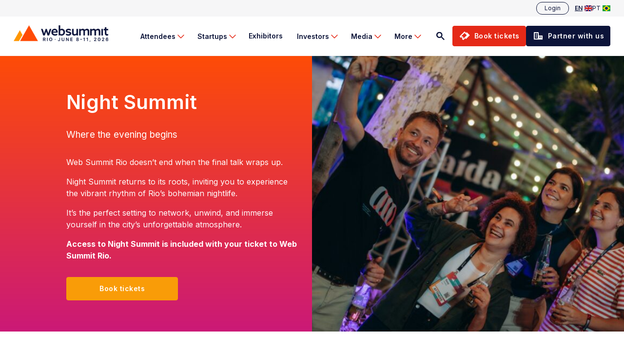

--- FILE ---
content_type: text/html; charset=utf-8
request_url: https://rio.websummit.com/night-summit/
body_size: 23198
content:
<!DOCTYPE html><html lang="en"><head><meta charSet="utf-8"/><link rel="icon" type="image/png" sizes="300x300" href="https://rio.websummit.com/wp-media/2023/02/cropped-android-chrome-512x512-1-300x300.png"/><link rel="icon" type="image/png" sizes="150x150" href="https://rio.websummit.com/wp-media/2023/02/cropped-android-chrome-512x512-1-150x150.png"/><link rel="icon" type="image/png" sizes="300x300" href="https://rio.websummit.com/wp-media/2023/02/fmRSCsH8-cropped-android-chrome-512x512-1-300x300.png"/><link rel="icon" type="image/png" sizes="270x270" href="https://rio.websummit.com/wp-media/2023/02/cropped-android-chrome-512x512-1-270x270.png"/><link rel="icon" type="image/png" sizes="192x192" href="https://rio.websummit.com/wp-media/2023/02/cropped-android-chrome-512x512-1-192x192.png"/><link rel="apple-touch-icon" href="https://rio.websummit.com/wp-media/2023/02/cropped-android-chrome-512x512-1-180x180.png" sizes="180x180"/><link rel="icon" type="image/png" sizes="32x32" href="https://rio.websummit.com/wp-media/2023/02/cropped-android-chrome-512x512-1-32x32.png"/><meta content="#ffffff" name="msapplication-TileColor"/><meta content="#ffffff" name="theme-color"/><title>Night Summit Rio| Experience Global Tech Networking After Hours| June 8-11, 2026</title><meta content="Rio is a vibe, and the party continues when the talks end! Join Night Summit Rio for exclusive after-hours networking. Make lasting connections while experiencing Rio after hours." name="description" property="og:description"/><meta itemProp="description" content="Rio is a vibe, and the party continues when the talks end! Join Night Summit Rio for exclusive after-hours networking. Make lasting connections while experiencing Rio after hours."/><meta content="initial-scale=1.0, width=device-width, user-scalable=yes" name="viewport"/><meta content="https://rio.websummit.com/night-summit/" property="og:url"/><meta content="en_US" property="og:locale"/><meta content="article" property="og:type"/><meta content="Web Summit Rio" property="og:site_name"/><meta content="Night Summit | Web Summit Rio | June 8-11, 2026" property="og:title" name="title"/><meta content="https://rio.websummit.com/wp-media/2024/04/night-summit-scenarium-rio24.jpeg" property="og:image" name="image"/><meta content="Night Summit | Web Summit Rio | June 8-11, 2026" name="twitter:title"/><meta content="Web Summit Rio doesn’t end with the final talk of the day. Join our exclusive Night Summit events to continue making connections after hours." name="twitter:description"/><meta content="follow, index" name="robots"/><script>
            window.dataLayer = window.dataLayer || [];
            function gtag(){dataLayer.push(arguments);}
            gtag('consent', 'default', {
              'ad_storage': 'denied',
              'analytics_storage': 'denied',
              'ad_user_data': 'denied',
              'ad_personalization': 'denied'
            });
          </script><script>
              (function(w,d,s,l,i){w[l]=w[l]||[];w[l].push({'gtm.start':
              new Date().getTime(),event:'gtm.js'});var f=d.getElementsByTagName(s)[0],
              j=d.createElement(s),dl=l!='dataLayer'?'&l='+l:'';j.async=true;j.src=
              'https://www.googletagmanager.com/gtm.js?id='+i+dl;f.parentNode.insertBefore(j,f);
              })(window,document,'script','dataLayer','GTM-5W3WL9FN');
            </script><script type="application/ld+json">{"@context":"https://schema.org","@type":"Event","name":"Web Summit Rio","startDate":"2026-06-08","endDate":"2026-06-11","eventAttendanceMode":"https://schema.org/OfflineEventAttendanceMode","eventStatus":"https://schema.org/EventScheduled","location":{"@type":"Place","name":"Riocentro: Exhibition & Convention Center","address":{"@type":"PostalAddress","name":"R. Pedro Calmon - Barra da Tijuca, Rio de Janeiro - RJ, 22780-160, Brazil"}},"image":["https://rio.websummit.com/wp-media/2023/08/WSRIO-speaker-social-card-aspect-ratio-16-9.png","https://rio.websummit.com/wp-media/2023/08/WSRIO-speaker-social-card-aspect-ratio-4-3.png","https://rio.websummit.com/wp-media/2023/08/WSRIO-speaker-social-card-aspect-ratio-1-1.png"],"description":"In 2025, Web Summit Rio brought together 34,000-plus people and the companies redefining the tech industry. Next June, we’ll return to Rio de Janeiro for another incredible event. Meet you there? Pre-register for next year and get 50% off your ticket for Web Summit Rio 2026.","organizer":{"@type":"Organization","name":"Web Summit","url":"https://about.websummit.com"}}</script><script type="application/ld+json">{"@context":"https://schema.org","@type":"BreadcrumbList","itemListElement":[{"@type":"ListItem","position":1,"name":"Web Summit Rio","item":"https://rio.websummit.com/"},{"@type":"ListItem","position":2,"name":"Night Summit","item":"https://rio.websummit.com/night-summit/"}]}</script><script type="text/javascript">
                      var _conv_page_type = "";
                      var _conv_category_id = "";
                      var _conv_category_name = "";
                      var _conv_product_sku = "";
                      var _conv_product_name = "";
                      var _conv_product_price = "";
                      var _conv_customer_id = "";
                      var _conv_custom_v1 = "";
                      var _conv_custom_v2 = "";
                      var _conv_custom_v3 = "";
                      var _conv_custom_v4 = "";
                    </script><script type="text/javascript" src="//cdn-4.convertexperiments.com/v1/js/10017424-10017940.js?environment=production"></script><meta name="next-head-count" content="21"/><link href="https://fonts.googleapis.com" rel="preconnect"/><link crossorigin="anonymous" href="https://fonts.gstatic.com" rel="preconnect"/><link href="https://fonts.googleapis.com/css2?family=Inter:wght@300;400;600;700&amp;display=swap" rel="preload" as="style"/><link href="https://fonts.googleapis.com/css2?family=Inter:wght@300;400;600;700&amp;display=swap" rel="stylesheet"/><link rel="preload" href="https://use.typekit.net/svh8sue.css" as="style"/><link rel="stylesheet" href="https://use.typekit.net/svh8sue.css"/><link rel="preload" href="https://use.typekit.net/vst7xer.css" as="style"/><link rel="stylesheet" href="https://use.typekit.net/vst7xer.css"/><script src="https://kit.fontawesome.com/bcca3ecbe0.js" defer=""></script><noscript data-n-css=""></noscript><script defer="" nomodule="" src="/_cws/_next/static/chunks/polyfills-42372ed130431b0a.js"></script><script defer="" src="/_cws/_next/static/chunks/1039-5c99da92aefef295.js"></script><script defer="" src="/_cws/_next/static/chunks/3493-fd0dd0c48f2e5f26.js"></script><script defer="" src="/_cws/_next/static/chunks/6775.1a869a2dd32c3b39.js"></script><script defer="" src="/_cws/_next/static/chunks/7386.c84354c7443e2491.js"></script><script defer="" src="/_cws/_next/static/chunks/6794.ea1462155f6093b4.js"></script><script defer="" src="/_cws/_next/static/chunks/7703.e2f44d22706ded5f.js"></script><script defer="" src="/_cws/_next/static/chunks/7116.49e095d081d81aed.js"></script><script defer="" src="/_cws/_next/static/chunks/617.ab43dd39677e1a00.js"></script><script defer="" src="/_cws/_next/static/chunks/2132-1c9a9966531c3acd.js"></script><script defer="" src="/_cws/_next/static/chunks/2737-b80c92c6a3b777cc.js"></script><script defer="" src="/_cws/_next/static/chunks/3914.11c59da5fc0aaf0b.js"></script><script defer="" src="/_cws/_next/static/chunks/8048.b3a69d2c05fe1f67.js"></script><script defer="" src="/_cws/_next/static/chunks/2974.f611af2372f792d8.js"></script><script defer="" src="/_cws/_next/static/chunks/9025.01c865552929e36c.js"></script><script defer="" src="/_cws/_next/static/chunks/6050.3d477a74d6b70c16.js"></script><script defer="" src="/_cws/_next/static/chunks/3524.af989f0cdd4b6341.js"></script><script defer="" src="/_cws/_next/static/chunks/8613.ba1fe49b391a030a.js"></script><script src="/_cws/_next/static/chunks/webpack-97e766819d79c8b6.js" defer=""></script><script src="/_cws/_next/static/chunks/framework-3ba329c73bfccc79.js" defer=""></script><script src="/_cws/_next/static/chunks/main-df3a3fd2e71637e8.js" defer=""></script><script src="/_cws/_next/static/chunks/pages/_app-a4e5154a25082eb0.js" defer=""></script><script src="/_cws/_next/static/chunks/7070-9e89e7c32e87fb01.js" defer=""></script><script src="/_cws/_next/static/chunks/8343-f7d5f3f2823ff6c8.js" defer=""></script><script src="/_cws/_next/static/chunks/pages/%5B%5B...slug%5D%5D-b94e1eb4223bf5d6.js" defer=""></script><script src="/_cws/_next/static/8b800a6ddcd272777775a3b360400f264877c18f/_buildManifest.js" defer=""></script><script src="/_cws/_next/static/8b800a6ddcd272777775a3b360400f264877c18f/_ssgManifest.js" defer=""></script><style data-styled="" data-styled-version="6.1.3">.gtRjhG{font-family:'Inter','Verdana',serif;font-weight:600;font-size:1.75rem;letter-spacing:0;line-height:2.25rem;}/*!sc*/
@media only screen and (min-width: 36rem){.gtRjhG{font-size:2rem;letter-spacing:0;line-height:2.5rem;}}/*!sc*/
@media only screen and (min-width: 62rem){.gtRjhG{font-size:2.5rem;letter-spacing:.25px;line-height:3rem;}}/*!sc*/
data-styled.g10[id="headlines__H2-sc-31df2319-1"]{content:"gtRjhG,"}/*!sc*/
.eSxWUt{font-family:'Inter',sans-serif;font-weight:500;font-size:1.75rem;letter-spacing:0.25px;line-height:2.25rem;}/*!sc*/
@media only screen and (min-width: 36rem){.eSxWUt{font-size:1.75rem;letter-spacing:0.25px;line-height:2.25rem;}}/*!sc*/
@media only screen and (min-width: 62rem){.eSxWUt{font-size:2.0625rem;letter-spacing:.25px;line-height:2.5rem;}}/*!sc*/
data-styled.g11[id="headlines__H3-sc-31df2319-2"]{content:"eSxWUt,"}/*!sc*/
:root{--01-brand-accent:rgba(249, 156, 8, 1);--01-brand-primary:rgba(12, 20, 57, 1);--01-brand-secondary:rgba(229, 41, 23, 1);--02-core-00-white:rgba(255, 255, 255, 1);--02-core-50-palewhite:rgba(246, 246, 247, 1);--02-core-100-eeeeee:rgba(238, 238, 238, 1);--02-core-200-offwhite:rgba(229, 229, 229, 1);--02-core-300-d9d9d9:rgba(217, 217, 217, 1);--02-core-400-silver:rgba(204, 204, 204, 1);--02-core-500-lightgrey:rgba(146, 146, 147, 1);--02-core-600-grey:rgba(100, 100, 100, 1);--02-core-700-515151:rgba(81, 81, 81, 1);--02-core-800-darkgrey:rgba(51, 51, 51, 1);--02-core-900-offblack:rgba(19, 19, 19, 1);--02-core-1000-black:rgba(0, 0, 0, 1);--02-core-alpha:rgba(0, 0, 0, 0);--03-status-negative:rgba(213, 17, 59, 1);--03-status-neutral:rgba(100, 100, 100, 1);--03-status-positive:rgba(25, 135, 61, 1);--03-status-warning:rgba(255, 204, 0, 1);--04-support-blue:rgba(93, 151, 209, 1);--04-support-green:rgba(0, 172, 168, 1);--04-support-darkgreen:rgba(0, 132, 132, 1);--04-support-orange:rgba(254, 76, 7, 1);--04-support-pink:rgba(203, 25, 119, 1);--04-support-purple:rgba(101, 77, 160, 1);--04-support-rose:rgba(251, 209, 210, 1);--04-support-yellow:rgba(249, 156, 8, 1);--05-swatches-accent50:rgba(255, 243, 224, 1);--05-swatches-accent100:rgba(254, 224, 178, 1);--05-swatches-accent200:rgba(253, 203, 128, 1);--05-swatches-accent300:rgba(253, 182, 77, 1);--05-swatches-accent400:rgba(252, 166, 38, 1);--05-swatches-accent500:rgba(249, 156, 8, 1);--05-swatches-accent600:rgba(248, 139, 0, 1);--05-swatches-accent700:rgba(242, 123, 0, 1);--05-swatches-accent800:rgba(236, 108, 0, 1);--05-swatches-accent900:rgba(227, 81, 0, 1);--05-swatches-primary50:rgba(226, 227, 231, 1);--05-swatches-primary100:rgba(182, 185, 196, 1);--05-swatches-primary200:rgba(134, 138, 156, 1);--05-swatches-primary300:rgba(85, 91, 116, 1);--05-swatches-primary400:rgba(48, 55, 87, 1);--05-swatches-primary500:rgba(12, 20, 57, 1);--05-swatches-primary600:rgba(10, 18, 51, 1);--05-swatches-primary700:rgba(8, 2, 44, 1);--05-swatches-primary800:rgba(6, 11, 36, 1);--05-swatches-primary900:rgba(3, 6, 23, 1);--05-swatches-secondary50:rgba(253, 232, 231, 1);--05-swatches-secondary100:rgba(255, 201, 188, 1);--05-swatches-secondary200:rgba(255, 166, 145, 1);--05-swatches-secondary300:rgba(255, 129, 102, 1);--05-swatches-secondary400:rgba(255, 98, 68, 1);--05-swatches-secondary500:rgba(255, 63, 37, 1);--05-swatches-secondary600:rgba(255, 57, 33, 1);--05-swatches-secondary700:rgba(243, 49, 28, 1);--05-swatches-secondary800:rgba(229, 41, 23, 1);--05-swatches-secondary900:rgba(204, 19, 11, 1);}/*!sc*/
body{background-color:white;margin:0;padding:0;font-family:'Inter',serif;font-style:normal;font-weight:400;font-size:1rem;letter-spacing:0;line-height:1.5rem;}/*!sc*/
p a,p a:visited{color:inherit;}/*!sc*/
h1{font-family:'Inter','Verdana',serif;font-weight:700;font-size:2rem;letter-spacing:-0.25px;line-height:2.5rem;}/*!sc*/
@media only screen and (min-width: 36rem){h1{font-size:2.5rem;letter-spacing:0;line-height:3rem;}}/*!sc*/
@media only screen and (min-width: 62rem){h1{font-size:3.5rem;letter-spacing:0;line-height:4.0625rem;}}/*!sc*/
h2{font-family:'Inter','Verdana',serif;font-weight:600;font-size:1.75rem;letter-spacing:0;line-height:2.25rem;}/*!sc*/
@media only screen and (min-width: 36rem){h2{font-size:2rem;letter-spacing:0;line-height:2.5rem;}}/*!sc*/
@media only screen and (min-width: 62rem){h2{font-size:2.5rem;letter-spacing:.25px;line-height:3rem;}}/*!sc*/
h3{font-family:'Inter',sans-serif;font-weight:500;font-size:1.75rem;letter-spacing:0.25px;line-height:2.25rem;}/*!sc*/
@media only screen and (min-width: 36rem){h3{font-size:1.75rem;letter-spacing:0.25px;line-height:2.25rem;}}/*!sc*/
@media only screen and (min-width: 62rem){h3{font-size:2.0625rem;letter-spacing:.25px;line-height:2.5rem;}}/*!sc*/
h4{font-family:'Inter',sans-serif;font-weight:400;font-size:1.5rem;letter-spacing:0;line-height:2rem;}/*!sc*/
@media only screen and (min-width: 36rem){h4{font-size:1.5rem;letter-spacing:0;line-height:2rem;}}/*!sc*/
@media only screen and (min-width: 62rem){h4{font-size:1.625rem;letter-spacing:.15px;line-height:2rem;}}/*!sc*/
h5{font-family:'Inter',sans-serif;font-weight:400;font-size:1.1875rem;letter-spacing:0.15px;line-height:1.5rem;}/*!sc*/
@media only screen and (min-width: 36rem){h5{font-size:1.1875rem;letter-spacing:0.15px;line-height:1.5rem;}}/*!sc*/
@media only screen and (min-width: 62rem){h5{font-size:1.1875rem;letter-spacing:0.15px;line-height:1.5rem;}}/*!sc*/
h6{font-family:'Inter',sans-serif;font-weight:600;font-size:1rem;letter-spacing:0;line-height:1.5rem;}/*!sc*/
@media only screen and (min-width: 36rem){h6{font-size:1rem;letter-spacing:0;line-height:1.5rem;}}/*!sc*/
@media only screen and (min-width: 62rem){h6{font-size:1rem;letter-spacing:0;line-height:1.5rem;}}/*!sc*/
h1,h2{text-transform:normal;}/*!sc*/
h1 a,h2 a,h3 a,h4 a,h5 a,h6 a{color:inherit;}/*!sc*/
body #ccc-content{background-color:white;}/*!sc*/
body #ccc-notify{background-color:white;color:rgba(12, 20, 57, 1);}/*!sc*/
body #ccc #ccc-notify{padding:3rem;}/*!sc*/
body #ccc-notify .ccc-notify-text,body #ccc .ccc-notify-text{color:rgba(12, 20, 57, 1);}/*!sc*/
body #ccc-notify .ccc-notify-text font-family:base,body #ccc .ccc-notify-text font-family:base{font-weight:400;font-size:1rem;letter-spacing:0;line-height:1.5rem;}/*!sc*/
body #ccc-notify .ccc-notify-text sm,body #ccc .ccc-notify-text sm{font-weight:400;font-size:1rem;letter-spacing:0;line-height:1.5rem;}/*!sc*/
body #ccc-notify .ccc-notify-text lg,body #ccc .ccc-notify-text lg{font-weight:400;font-size:1rem;letter-spacing:0;line-height:1.5rem;}/*!sc*/
body #ccc-notify .ccc-notify-button,body #ccc .ccc-notify-button{background:rgba(229, 41, 23, 1);color:white;border:0;border-radius:2rem;cursor:pointer;font-size:1em;font-weight:400;line-height:1.5em;margin:4px 8px 16px 0;padding:8px 16px!important;}/*!sc*/
body #ccc-notify .ccc-notify-button.ccc-accept-button,body #ccc .ccc-notify-button.ccc-accept-button{background:rgba(249, 156, 8, 1);}/*!sc*/
body #ccc .checkbox-toggle--light{background-color:#128484;border-color:#55555500;}/*!sc*/
body #ccc .checkbox-toggle--light .checkbox-toggle-toggle{background-color:#ffffff;}/*!sc*/
body #ccc .ccc-content--light .ccc-notify-button span{color:white;}/*!sc*/
body #ccc .ccc-content--light .ccc-notify-button.ccc-notify-link{-webkit-text-decoration:none;text-decoration:none;}/*!sc*/
body #ccc-overlay{-webkit-animation-duration:.4s;animation-duration:.4s;-webkit-animation-iteration-count:1;animation-iteration-count:1;-webkit-animation-name:fade-in;animation-name:fade-in;-webkit-backface-visibility:hidden;backface-visibility:hidden;background:rgba(0,0,0,.8);bottom:0;left:0;opacity:1;perspective:0;position:fixed;right:0;top:0;will-change:opacity;z-index:1;}/*!sc*/
data-styled.g17[id="sc-global-foYYsl1"]{content:"sc-global-foYYsl1,"}/*!sc*/
.byUstw{display:-webkit-box;display:-webkit-flex;display:-ms-flexbox;display:flex;-webkit-align-items:center;-webkit-box-align:center;-ms-flex-align:center;align-items:center;}/*!sc*/
data-styled.g18[id="NavStyled__NavLogoWrapper-sc-6e112dcc-0"]{content:"byUstw,"}/*!sc*/
.gssb_c{position:fixed!important;z-index:3!important;}/*!sc*/
data-styled.g19[id="sc-global-iuwqHt1"]{content:"sc-global-iuwqHt1,"}/*!sc*/
.da-DNYq{display:none;}/*!sc*/
data-styled.g21[id="NavStyled__SearchBarSubmit-sc-6e112dcc-1"]{content:"da-DNYq,"}/*!sc*/
.hlhCFh{font-family:'Inter',sans-serif;height:5rem;padding:0 1.75rem;display:-webkit-box;display:-webkit-flex;display:-ms-flexbox;display:flex;-webkit-box-pack:justify;-webkit-justify-content:space-between;justify-content:space-between;position:-webkit-sticky;position:sticky;z-index:100;box-sizing:border-box;background-color:rgba(255, 255, 255, 1);-webkit-transition:margin-top 0.3s ease;transition:margin-top 0.3s ease;will-change:margin-top;}/*!sc*/
@media only screen and (min-width: 48rem){.hlhCFh{padding:0 1.75rem;}}/*!sc*/
@media only screen and (min-width:1400px){.hlhCFh{max-width:86rem;margin:auto;}}/*!sc*/
.hlhCFh #search-bar-desktop{position:relative;display:-webkit-box;display:-webkit-flex;display:-ms-flexbox;display:flex;-webkit-align-items:center;-webkit-box-align:center;-ms-flex-align:center;align-items:center;width:0;padding:0;}/*!sc*/
.hlhCFh #search-bar-desktop .gsc-control-cse{background:none;border:none;padding:0;}/*!sc*/
.hlhCFh #search-bar-desktop table.gsc-input{max-width:30.875rem;margin:0 auto;}/*!sc*/
.hlhCFh #search-bar-desktop .gsc-input:not(td,table){font-size:16px;font-weight:400;font-family:Inter;color:#646464;padding:0 2rem 0 0!important;margin:0 0 0 2rem!important;background:none!important;}/*!sc*/
.hlhCFh #search-bar-desktop .gsc-input-box{display:-webkit-box;display:-webkit-flex;display:-ms-flexbox;display:flex;position:fixed;top:5.0625rem;right:0;width:100%;height:2.75rem;padding:0.5rem 0;margin:0;z-index:-1;border:none;opacity:0;-webkit-transform:translateY(-250%);-moz-transform:translateY(-250%);-ms-transform:translateY(-250%);transform:translateY(-250%);-webkit-transition:all 0.3s;transition:all 0.3s;}/*!sc*/
.hlhCFh #search-bar-desktop .gsc-input-box.show{-webkit-transform:translateY(2.125rem);-moz-transform:translateY(2.125rem);-ms-transform:translateY(2.125rem);transform:translateY(2.125rem);opacity:1;}/*!sc*/
.hlhCFh #search-bar-desktop .gsib_a{display:-webkit-box;display:-webkit-flex;display:-ms-flexbox;display:flex;-webkit-align-items:center;-webkit-box-align:center;-ms-flex-align:center;align-items:center;padding:0;}/*!sc*/
.hlhCFh #search-bar-desktop .gsst_a{position:absolute;right:8rem;top:-0.875rem;}/*!sc*/
.hlhCFh #search-bar-desktop button.gsc-search-button{position:absolute;right:1rem;top:50%;z-index:1001;margin:0;-webkit-transform:translateY(-50%);-moz-transform:translateY(-50%);-ms-transform:translateY(-50%);transform:translateY(-50%);background:none;border:none;padding:0;cursor:pointer;}/*!sc*/
.hlhCFh #search-bar-desktop button.gsc-search-button.hide{display:none;}/*!sc*/
.hlhCFh #search-bar-desktop button.gsc-search-button svg{fill:#0c1439;width:1.0625rem;height:1.0625rem;}/*!sc*/
.hlhCFh #search-bar-desktop .search-bar-submit{padding:0.75rem 1rem!important;}/*!sc*/
.hlhCFh #search-bar-desktop .search-bar-submit:hover{opacity:0.5;}/*!sc*/
.hlhCFh #search-bar-mobile .gsc-control-cse{padding:1rem 3rem 1.5rem 0;background:transparent;border:none;}/*!sc*/
.hlhCFh #search-bar-mobile td.gsc-input{padding:0;}/*!sc*/
.hlhCFh #search-bar-mobile .gsib_a,.hlhCFh #search-bar-mobile .gsst_a{padding:0;}/*!sc*/
.hlhCFh #search-bar-mobile .gsst_a{margin-right:12px;}/*!sc*/
.hlhCFh #search-bar-mobile input.gsc-input{width:calc(100% - 2rem)!important;height:3.3125rem!important;padding:0 1rem!important;margin:0!important;font-size:1rem;font-weight:400;font-family:Inter;color:#646464;border-radius:0.3125rem;}/*!sc*/
.hlhCFh #search-bar-mobile .gsc-input-box{border:1px solid #e1e1e1;border-radius:5px 0 0 5px;height:3.3125rem;padding:0;margin-right:-0.25rem;}/*!sc*/
.hlhCFh #search-bar-mobile button.gsc-search-button{width:3.3125rem;height:3.3125rem;margin:0;padding:0;border-radius:5px;border:1px solid rgba(12, 20, 57, 1);background-color:rgba(12, 20, 57, 1);}/*!sc*/
.hlhCFh #search-bar-mobile button.gsc-search-button svg{width:1.5rem;height:1.5rem;}/*!sc*/
.hlhCFh .gsc-modal-background-image{height:100vh;}/*!sc*/
.hlhCFh .gsst_a:hover .gscb_a{opacity:0.5;color:#646464!important;}/*!sc*/
.hlhCFh .gscb_a{color:#646464!important;}/*!sc*/
data-styled.g23[id="NavStyled__NavWrapper-sc-6e112dcc-3"]{content:"hlhCFh,"}/*!sc*/
.jzLAJR{background-color:rgba(255, 255, 255, 1);border-bottom:1px solid rgba(246, 246, 247, 1);height:5rem;position:-webkit-sticky;position:sticky;width:100%;height:7.125rem;z-index:4;top:0;-webkit-transition:height 0.3s ease;transition:height 0.3s ease;will-change:height;}/*!sc*/
.jzLAJR .NavStyled__NavWrapper-sc-6e112dcc-3{margin-top:0;}/*!sc*/
data-styled.g24[id="NavStyled__NavOuter-sc-6e112dcc-4"]{content:"jzLAJR,"}/*!sc*/
.hJLPCx{font-size:0.875rem;font-weight:600;display:-webkit-box;display:-webkit-flex;display:-ms-flexbox;display:flex;list-style:none;margin:0 auto;padding:0;opacity:0;white-space:nowrap;background:white;}/*!sc*/
data-styled.g25[id="NavStyled__NavUL-sc-6e112dcc-5"]{content:"hJLPCx,"}/*!sc*/
.ekXejK{border-left:0.25rem solid transparent;border-right:0.25rem solid transparent;position:relative;display:-webkit-box;display:-webkit-flex;display:-ms-flexbox;display:flex;box-sizing:border-box;-webkit-align-items:center;-webkit-box-align:center;-ms-flex-align:center;align-items:center;z-index:5;height:100%;}/*!sc*/
.ekXejK a{-webkit-text-decoration:none;text-decoration:none;-webkit-flex:1 1;-ms-flex:1 1;flex:1 1;}/*!sc*/
data-styled.g26[id="NavStyled__NavLi-sc-6e112dcc-6"]{content:"ekXejK,"}/*!sc*/
.jKReMb{background:none;border:none;font-weight:600;font-family:inherit;display:-webkit-box;display:-webkit-flex;display:-ms-flexbox;display:flex;color:rgba(12, 20, 57, 1);border-radius:0.1875rem;height:2.5rem;-webkit-align-items:center;-webkit-box-align:center;-ms-flex-align:center;align-items:center;padding:0.625rem 0.65rem;box-sizing:border-box;font-size:0.875rem;cursor:pointer;-webkit-transition:background-color 0.1s ease;transition:background-color 0.1s ease;}/*!sc*/
@media only screen and (min-width:1360px){.jKReMb{padding-left:1rem;padding-right:1rem;}}/*!sc*/
.jKReMb:focus,.jKReMb:active{color:rgba(229, 41, 23, 1);outline:none;}/*!sc*/
.jKReMb i{font-size:1rem;margin:0 -0.2rem 0 0.2rem;}/*!sc*/
data-styled.g27[id="NavStyled__NavButton-sc-6e112dcc-7"]{content:"jKReMb,"}/*!sc*/
.hNrdHi{display:none;position:absolute;top:4.6rem;-webkit-columns:1;columns:1;-webkit-column-fill:auto;column-fill:auto;max-height:23rem;-webkit-column-gap:1rem;column-gap:1rem;row-gap:1rem;padding:1.563rem;margin:0;list-style:none;z-index:4;-webkit-transform:translateX(-50%);-moz-transform:translateX(-50%);-ms-transform:translateX(-50%);transform:translateX(-50%);left:50%;white-space:nowrap;box-sizing:border-box;min-width:12.5rem;}/*!sc*/
@-webkit-keyframes dropInFade{0%{-webkit-transform:translateY(-0.3rem);-moz-transform:translateY(-0.3rem);-ms-transform:translateY(-0.3rem);transform:translateY(-0.3rem);}50%{-webkit-transform:translateX(0px);-moz-transform:translateX(0px);-ms-transform:translateX(0px);transform:translateX(0px);}}/*!sc*/
@keyframes dropInFade{0%{-webkit-transform:translateY(-0.3rem);-moz-transform:translateY(-0.3rem);-ms-transform:translateY(-0.3rem);transform:translateY(-0.3rem);}50%{-webkit-transform:translateX(0px);-moz-transform:translateX(0px);-ms-transform:translateX(0px);transform:translateX(0px);}}/*!sc*/
.hNrdHi i{margin-right:0.5rem;padding-top:0.125rem;color:rgba(229, 41, 23, 1);}/*!sc*/
.kolosh{display:none;position:absolute;top:4.6rem;-webkit-columns:2;columns:2;-webkit-column-fill:auto;column-fill:auto;max-height:23rem;-webkit-column-gap:1rem;column-gap:1rem;row-gap:1rem;padding:1.563rem;margin:0;list-style:none;z-index:4;-webkit-transform:translateX(-50%);-moz-transform:translateX(-50%);-ms-transform:translateX(-50%);transform:translateX(-50%);left:50%;white-space:nowrap;box-sizing:border-box;min-width:12.5rem;}/*!sc*/
@-webkit-keyframes dropInFade{0%{-webkit-transform:translateY(-0.3rem);-moz-transform:translateY(-0.3rem);-ms-transform:translateY(-0.3rem);transform:translateY(-0.3rem);}50%{-webkit-transform:translateX(0px);-moz-transform:translateX(0px);-ms-transform:translateX(0px);transform:translateX(0px);}}/*!sc*/
@keyframes dropInFade{0%{-webkit-transform:translateY(-0.3rem);-moz-transform:translateY(-0.3rem);-ms-transform:translateY(-0.3rem);transform:translateY(-0.3rem);}50%{-webkit-transform:translateX(0px);-moz-transform:translateX(0px);-ms-transform:translateX(0px);transform:translateX(0px);}}/*!sc*/
.kolosh i{margin-right:0.5rem;padding-top:0.125rem;color:rgba(229, 41, 23, 1);}/*!sc*/
data-styled.g28[id="NavStyled__ChildList-sc-6e112dcc-8"]{content:"hNrdHi,kolosh,"}/*!sc*/
.msWYf{display:block;-webkit-animation:dropInFade 0.4s ease-in;animation:dropInFade 0.4s ease-in;-webkit-animation-delay:10ms;animation-delay:10ms;page-break-inside:avoid;break-inside:avoid;-webkit-column-break-inside:avoid;margin:0;-webkit-appearance:none;-moz-appearance:none;-webkit-appearance:none;-moz-appearance:none;-ms-appearance:none;appearance:none;padding:0 0 0.5rem 0;}/*!sc*/
.msWYf a{padding:0.625rem 1rem;border-radius:0.1875rem;display:-webkit-box;display:-webkit-flex;display:-ms-flexbox;display:flex;-webkit-align-items:center;-webkit-box-align:center;-ms-flex-align:center;align-items:center;font-weight:400;font-size:1rem;color:rgba(51, 51, 51, 1);margin:0;width:-webkit-fit-content;width:-moz-fit-content;width:fit-content;}/*!sc*/
.msWYf a:hover,.msWYf a:focus{color:rgba(229, 41, 23, 1);outline:none;}/*!sc*/
.msWYf i{font-size:1.2rem;color:rgba(229, 41, 23, 1);}/*!sc*/
data-styled.g30[id="NavStyled__ChildListItem-sc-6e112dcc-10"]{content:"msWYf,"}/*!sc*/
.fQWVP{position:relative;z-index:101;-webkit-transition:-webkit-transform 0.3s;transition:transform 0.3s;-webkit-transform:translateY( 0rem );-moz-transform:translateY( 0rem );-ms-transform:translateY( 0rem );transform:translateY( 0rem );}/*!sc*/
@media only screen and (min-width: 48rem){.fQWVP{-webkit-transform:translateY( 0rem );-moz-transform:translateY( 0rem );-ms-transform:translateY( 0rem );transform:translateY( 0rem );}}/*!sc*/
data-styled.g33[id="NavStyled__NavTopBarWrapper-sc-6e112dcc-13"]{content:"fQWVP,"}/*!sc*/
.cjgIkm{background-color:rgba(246, 246, 247, 1);}/*!sc*/
.cjgIkm a{display:-webkit-box;display:-webkit-flex;display:-ms-flexbox;display:flex;-webkit-align-items:center;-webkit-box-align:center;-ms-flex-align:center;align-items:center;font-size:0.75rem;color:rgba(12, 20, 57, 1);-webkit-text-decoration:none;text-decoration:none;}/*!sc*/
.cjgIkm a:hover,.cjgIkm a.active{font-weight:600;-webkit-text-decoration:underline;text-decoration:underline;}/*!sc*/
data-styled.g34[id="NavStyled__NavTopBarContainer-sc-6e112dcc-14"]{content:"cjgIkm,"}/*!sc*/
.jtrKPy{display:-webkit-box;display:-webkit-flex;display:-ms-flexbox;display:flex;-webkit-box-pack:end;-ms-flex-pack:end;-webkit-justify-content:flex-end;justify-content:flex-end;-webkit-align-items:center;-webkit-box-align:center;-ms-flex-align:center;align-items:center;height:2.125rem;padding:0.25rem 1rem;gap:0.5rem;box-sizing:border-box;}/*!sc*/
@media only screen and (min-width: 48rem){.jtrKPy{padding:0.25rem 1.75rem;}}/*!sc*/
@media only screen and (min-width:1400px){.jtrKPy{max-width:86rem;margin:auto;}}/*!sc*/
data-styled.g35[id="NavStyled__NavTopBarInner-sc-6e112dcc-15"]{content:"jtrKPy,"}/*!sc*/
.bJwvYf{position:relative;display:inline-block;width:1rem;height:0.75rem;margin-left:0.25rem;overflow:hidden;}/*!sc*/
.bJwvYf img{width:100%;height:auto;vertical-align:top;}/*!sc*/
data-styled.g36[id="NavStyled__NavFlag-sc-6e112dcc-16"]{content:"bJwvYf,"}/*!sc*/
.dGmZQj{font-family:'Inter',serif;font-size:0.875rem;letter-spacing:0.5px;line-height:0.875rem;font-weight:600;display:-webkit-inline-box;display:-webkit-inline-flex;display:-ms-inline-flexbox;display:inline-flex;width:100%;box-sizing:border-box;-webkit-align-items:center;-webkit-box-align:center;-ms-flex-align:center;align-items:center;-webkit-box-pack:center;-ms-flex-pack:center;-webkit-justify-content:center;justify-content:center;border:1px solid rgba(12, 20, 57, 1);cursor:pointer;color:rgba(255, 255, 255, 1);background-color:rgba(12, 20, 57, 1);border-radius:0.25rem;padding:1rem 1.5rem;font-size:0.875rem;-webkit-text-decoration:none;text-decoration:none;-webkit-transition:0.25s ease-out;transition:0.25s ease-out;}/*!sc*/
@media only screen and (min-width: 48rem){.dGmZQj{width:auto;display:-webkit-inline-box;display:-webkit-inline-flex;display:-ms-inline-flexbox;display:inline-flex;}}/*!sc*/
.dGmZQj i{display:block;}/*!sc*/
.dGmZQj span{white-space:nowrap;}/*!sc*/
.dGmZQj:hover{border:1px solid rgba(3, 6, 23, 1);background-color:rgba(3, 6, 23, 1);}/*!sc*/
.dGmZQj:focus{outline:none;box-shadow:0 0 0 1px rgba(255, 255, 255, 1);}/*!sc*/
:disabled{background-color:rgba(238, 238, 238, 1);color:rgba(100, 100, 100, 1);border-color:rgba(229, 229, 229, 1);cursor:not-allowed;pointer-events:none;}/*!sc*/
.eoSkJG{font-family:'Inter',serif;font-size:0.875rem;letter-spacing:0.5px;line-height:0.875rem;font-weight:600;display:-webkit-inline-box;display:-webkit-inline-flex;display:-ms-inline-flexbox;display:inline-flex;width:100%;box-sizing:border-box;-webkit-align-items:center;-webkit-box-align:center;-ms-flex-align:center;align-items:center;-webkit-box-pack:center;-ms-flex-pack:center;-webkit-justify-content:center;justify-content:center;border:1px solid rgba(229, 41, 23, 1);cursor:pointer;color:rgba(255, 255, 255, 1);background-color:rgba(229, 41, 23, 1);border-radius:0.25rem;padding:1rem 1.5rem;font-size:0.875rem;-webkit-text-decoration:none;text-decoration:none;-webkit-transition:0.25s ease-out;transition:0.25s ease-out;}/*!sc*/
@media only screen and (min-width: 48rem){.eoSkJG{width:auto;display:-webkit-inline-box;display:-webkit-inline-flex;display:-ms-inline-flexbox;display:inline-flex;}}/*!sc*/
.eoSkJG i{display:block;color:rgba(255, 255, 255, 1);}/*!sc*/
.eoSkJG span{white-space:nowrap;}/*!sc*/
.eoSkJG:hover{border:1px solid rgba(204, 19, 11, 1);background-color:rgba(204, 19, 11, 1);}/*!sc*/
.eoSkJG:focus{outline:none;box-shadow:0 0 0 1px rgba(255, 255, 255, 1);}/*!sc*/
:disabled{background-color:rgba(238, 238, 238, 1);color:rgba(100, 100, 100, 1);border-color:rgba(229, 229, 229, 1);cursor:not-allowed;pointer-events:none;}/*!sc*/
:disabled i{color:rgba(100, 100, 100, 1);}/*!sc*/
.KjLXt{font-family:'Inter',serif;font-size:0.875rem;letter-spacing:0.5px;line-height:0.875rem;font-weight:600;display:-webkit-inline-box;display:-webkit-inline-flex;display:-ms-inline-flexbox;display:inline-flex;width:100%;box-sizing:border-box;-webkit-align-items:center;-webkit-box-align:center;-ms-flex-align:center;align-items:center;-webkit-box-pack:center;-ms-flex-pack:center;-webkit-justify-content:center;justify-content:center;border:1px solid rgba(249, 156, 8, 1);cursor:pointer;color:rgba(255, 255, 255, 1);background-color:rgba(249, 156, 8, 1);border-radius:0.25rem;padding:1rem 1.5rem;font-size:0.875rem;-webkit-text-decoration:none;text-decoration:none;-webkit-transition:0.25s ease-out;transition:0.25s ease-out;}/*!sc*/
@media only screen and (min-width: 48rem){.KjLXt{width:auto;display:-webkit-inline-box;display:-webkit-inline-flex;display:-ms-inline-flexbox;display:inline-flex;}}/*!sc*/
.KjLXt i{display:block;}/*!sc*/
.KjLXt span{white-space:nowrap;}/*!sc*/
.KjLXt:hover{border:1px solid rgba(242, 123, 0, 1);background-color:rgba(242, 123, 0, 1);}/*!sc*/
.KjLXt:focus{outline:none;box-shadow:0 0 0 1px rgba(255, 255, 255, 1);}/*!sc*/
:disabled{background-color:rgba(238, 238, 238, 1);color:rgba(100, 100, 100, 1);border-color:rgba(229, 229, 229, 1);cursor:not-allowed;pointer-events:none;}/*!sc*/
data-styled.g39[id="Button__StyledButton-sc-8dc3fca0-0"]{content:"dGmZQj,eoSkJG,KjLXt,"}/*!sc*/
.ipALDf{display:-webkit-box;display:-webkit-flex;display:-ms-flexbox;display:flex;-webkit-flex-direction:row;-ms-flex-direction:row;flex-direction:row;margin-right:0;box-sizing:border-box;margin-top:auto;margin-bottom:auto;gap:1rem;}/*!sc*/
@media only screen and (max-width:27.5rem){.ipALDf a:nth-child(2){display:none;}}/*!sc*/
.ipALDf [role='button']{padding:0.5rem 0.75rem;}/*!sc*/
.ipALDf a span{display:none;}/*!sc*/
@media only screen and (min-width: 48rem){.ipALDf a span{display:inline;}}/*!sc*/
.ipALDf a i{font-size:1.25rem;}/*!sc*/
data-styled.g40[id="HeaderCta__CtaWrapper-sc-d633eae5-0"]{content:"ipALDf,"}/*!sc*/
.frCLzi{margin-left:0rem;height:inherit;display:-webkit-box;display:-webkit-flex;display:-ms-flexbox;display:flex;-webkit-align-items:center;-webkit-box-align:center;-ms-flex-align:center;align-items:center;}/*!sc*/
.frCLzi a{display:-webkit-box;display:-webkit-flex;display:-ms-flexbox;display:flex;}/*!sc*/
.frCLzi a:focus,.frCLzi a:active{outline:none;border:none;}/*!sc*/
.frCLzi a .desktop{max-height:2rem;}/*!sc*/
@media only screen and (min-width: 48rem){.frCLzi a .desktop{max-height:2.5rem;max-width:15rem;margin-top:-0.625rem;}}/*!sc*/
data-styled.g44[id="NavLogo__Logo-sc-5109b271-0"]{content:"frCLzi,"}/*!sc*/
.ejWCMk{display:-webkit-box;display:-webkit-flex;display:-ms-flexbox;display:flex;height:24px;padding:0 16px;-webkit-box-pack:center;-ms-flex-pack:center;-webkit-justify-content:center;justify-content:center;-webkit-align-items:center;-webkit-box-align:center;-ms-flex-align:center;align-items:center;font-size:12px;border-radius:12px;border:1px solid var(--Support-Support-1,#0c1439);}/*!sc*/
.ejWCMk:hover{background-color:var(--Support-Support-1,#0c1439);color:var(--Neutral-Neutral-1,#ffffff);-webkit-text-decoration:none!important;text-decoration:none!important;}/*!sc*/
data-styled.g45[id="NavTopBar__StyledLoginBtn-sc-6ea9373f-0"]{content:"ejWCMk,"}/*!sc*/
.eatEfC{display:-webkit-box;display:-webkit-flex;display:-ms-flexbox;display:flex;gap:0.5rem;margin-left:0.5rem;}/*!sc*/
@media only screen and (min-width: 48rem){.eatEfC{margin-left:0.75rem;}}/*!sc*/
data-styled.g46[id="NavTopBar__StyledLangWrapper-sc-6ea9373f-1"]{content:"eatEfC,"}/*!sc*/
.gsXCKA{background-color:rgba(246, 246, 247, 1);}/*!sc*/
data-styled.g47[id="Footer__FooterContainer-sc-c8891b0b-0"]{content:"gsXCKA,"}/*!sc*/
.eETmFx{display:-webkit-box;display:-webkit-flex;display:-ms-flexbox;display:flex;-webkit-box-flex-wrap:wrap;-webkit-flex-wrap:wrap;-ms-flex-wrap:wrap;flex-wrap:wrap;-webkit-box-pack:justify;-webkit-justify-content:space-between;justify-content:space-between;margin-left:auto;margin-right:auto;padding:2rem 1rem 5rem 1rem;}/*!sc*/
@media only screen and (min-width: 48rem){.eETmFx{max-width:46.875rem;padding:4rem 1rem 7rem 1rem;}}/*!sc*/
@media only screen and (min-width: 62rem){.eETmFx{max-width:64rem;}}/*!sc*/
data-styled.g48[id="Footer__FooterWrapper-sc-c8891b0b-1"]{content:"eETmFx,"}/*!sc*/
.fAudJL{color:rgba(153, 153, 153, 1);width:100%;margin-bottom:4rem;}/*!sc*/
.fAudJL img{width:auto;height:2.125rem;margin-top:2.75rem;margin-bottom:1.1rem;}/*!sc*/
@media only screen and (min-width: 62rem){.fAudJL{width:20%;}.fAudJL img{margin-top:0;}}/*!sc*/
data-styled.g49[id="Footer__FooterLogoWrapper-sc-c8891b0b-2"]{content:"fAudJL,"}/*!sc*/
.kbdemh{color:rgba(100, 100, 100, 1);display:block;font-style:normal;font-family:'Inter',serif;font-weight:400;font-size:0.75rem;letter-spacing:0.4px;line-height:1rem;}/*!sc*/
data-styled.g50[id="Footer__Caption-sc-c8891b0b-3"]{content:"kbdemh,"}/*!sc*/
.cqNGuy{color:rgba(12, 20, 57, 1);width:50%;}/*!sc*/
@media only screen and (min-width: 48rem){.cqNGuy{width:25%;}}/*!sc*/
@media only screen and (min-width: 62rem){.cqNGuy{width:20%;}}/*!sc*/
data-styled.g51[id="Footer__FooterMenu-sc-c8891b0b-4"]{content:"cqNGuy,"}/*!sc*/
.iAbgEn{font-family:'Inter',sans-serif;font-weight:600;font-size:1rem;letter-spacing:0;line-height:1.5rem;margin:0;margin-bottom:1.625rem;}/*!sc*/
@media only screen and (min-width: 36rem){.iAbgEn{font-size:1rem;letter-spacing:0;line-height:1.5rem;}}/*!sc*/
@media only screen and (min-width: 62rem){.iAbgEn{font-size:1rem;letter-spacing:0;line-height:1.5rem;}}/*!sc*/
@media only screen and (min-width: 48rem){.iAbgEn{margin-bottom:1.1rem;margin-top:-0.7rem;}}/*!sc*/
data-styled.g52[id="Footer__FooterHeading-sc-c8891b0b-5"]{content:"iAbgEn,"}/*!sc*/
.kxhRBG{border-top:1px solid rgba(238, 238, 238, 1);padding:2rem 0;display:block;text-align:left;width:100%;}/*!sc*/
.kxhRBG:only-child{border:0;}/*!sc*/
@media only screen and (min-width: 48rem){.kxhRBG{display:-webkit-box;display:-webkit-flex;display:-ms-flexbox;display:flex;-webkit-box-pack:justify;-webkit-justify-content:space-between;justify-content:space-between;text-align:initial;margin-left:auto;margin-right:auto;}}/*!sc*/
data-styled.g53[id="Footer__BottomFooter-sc-c8891b0b-6"]{content:"kxhRBG,"}/*!sc*/
.kONgua{margin:0;list-style-type:none;padding:0;padding-bottom:4rem;padding-right:0.5rem;}/*!sc*/
.kONgua li{margin-bottom:0.625rem;}/*!sc*/
data-styled.g54[id="Footer__FooterList-sc-c8891b0b-7"]{content:"kONgua,"}/*!sc*/
.hUKGoa{margin-left:1rem;}/*!sc*/
data-styled.g55[id="Footer__SocialIconLink-sc-c8891b0b-8"]{content:"hUKGoa,"}/*!sc*/
.hfrJMX{margin-bottom:0.5rem;}/*!sc*/
.hfrJMX .Footer__SocialIconLink-sc-c8891b0b-8:first-child{margin-left:0;}/*!sc*/
data-styled.g56[id="Footer__SocialIcons-sc-c8891b0b-9"]{content:"hfrJMX,"}/*!sc*/
.iuEtR{font-style:normal;font-family:'Inter',serif;font-weight:400;font-size:0.875rem;letter-spacing:0.25px;line-height:1.375rem;-webkit-text-decoration:none;text-decoration:none;color:rgba(12, 20, 57, 1);display:-webkit-box;display:-webkit-flex;display:-ms-flexbox;display:flex;color:rgba(100, 100, 100, 1);}/*!sc*/
.iuEtR:hover{-webkit-text-decoration:underline;text-decoration:underline;}/*!sc*/
data-styled.g57[id="Footer__FooterLink-sc-c8891b0b-10"]{content:"iuEtR,"}/*!sc*/
.gEhkxi{font-style:normal;font-family:'Inter',serif;font-weight:400;font-size:0.875rem;letter-spacing:0.25px;line-height:1.375rem;margin-bottom:0.25rem;color:rgba(100, 100, 100, 1);}/*!sc*/
@media only screen and (min-width: 36rem){.gEhkxi{margin-left:1rem;margin-bottom:0;}}/*!sc*/
data-styled.g58[id="Footer__BottomFooterLink-sc-c8891b0b-11"]{content:"gEhkxi,"}/*!sc*/
.ioBprK{display:-webkit-box;display:-webkit-flex;display:-ms-flexbox;display:flex;-webkit-box-pack:justify;-webkit-justify-content:space-between;justify-content:space-between;-webkit-align-items:flex-start;-webkit-box-align:flex-start;-ms-flex-align:flex-start;align-items:flex-start;-webkit-flex-direction:column;-ms-flex-direction:column;flex-direction:column;}/*!sc*/
.ioBprK .Footer__BottomFooterLink-sc-c8891b0b-11:first-child{margin-left:0;}/*!sc*/
@media only screen and (min-width: 36rem){.ioBprK{-webkit-align-items:center;-webkit-box-align:center;-ms-flex-align:center;align-items:center;-webkit-flex-direction:row;-ms-flex-direction:row;flex-direction:row;}}/*!sc*/
data-styled.g59[id="Footer__BottomFooterLinksList-sc-c8891b0b-12"]{content:"ioBprK,"}/*!sc*/
.ihsqYd{font-style:normal;font-family:'Inter',serif;font-weight:400;font-size:0.875rem;letter-spacing:0.25px;line-height:1.375rem;display:-webkit-box;display:-webkit-flex;display:-ms-flexbox;display:flex;gap:5px;margin-left:1rem;cursor:pointer;-webkit-box-pack:justify;-webkit-justify-content:space-between;justify-content:space-between;}/*!sc*/
.ihsqYd a{-webkit-text-decoration:none;text-decoration:none;color:rgba(100, 100, 100, 1);}/*!sc*/
.ihsqYd:hover,.ihsqYd .active{-webkit-text-decoration:underline;text-decoration:underline;}/*!sc*/
data-styled.g60[id="Footer__LanguageSwitcher-sc-c8891b0b-13"]{content:"ihsqYd,"}/*!sc*/
.gAaOLd{display:-webkit-box;display:-webkit-flex;display:-ms-flexbox;display:flex;-webkit-flex-direction:column;-ms-flex-direction:column;flex-direction:column;-webkit-box-pack:justify;-webkit-justify-content:space-between;justify-content:space-between;gap:2rem;}/*!sc*/
@media (min-width: 62rem){.gAaOLd{-webkit-flex-direction:row;-ms-flex-direction:row;flex-direction:row;gap:4rem;}}/*!sc*/
.gstBOj{display:-webkit-box;display:-webkit-flex;display:-ms-flexbox;display:flex;-webkit-flex-direction:column;-ms-flex-direction:column;flex-direction:column;-webkit-box-pack:justify;-webkit-justify-content:space-between;justify-content:space-between;gap:2rem;-webkit-flex-direction:column-reverse;-ms-flex-direction:column-reverse;flex-direction:column-reverse;}/*!sc*/
@media (min-width: 62rem){.gstBOj{-webkit-flex-direction:row;-ms-flex-direction:row;flex-direction:row;gap:4rem;}}/*!sc*/
@media only screen and (min-width: 62rem){.gstBOj{-webkit-box-flex-flow:row-reverse;-webkit-flex-flow:row-reverse;-ms-flex-flow:row-reverse;flex-flow:row-reverse;}}/*!sc*/
data-styled.g122[id="TwoColumnStyles__TwoColumnWrapper-sc-250562dc-1"]{content:"gAaOLd,gstBOj,"}/*!sc*/
.nlohY{display:inline-block;position:relative;text-align:center;}/*!sc*/
.nlohY img{width:17.5625rem;height:17.5625rem;object-fit:cover;border-radius:1rem;-ms-grid-column-align:center;justify-self:center;}/*!sc*/
.nlohY .tc-image-2,.nlohY .tc-image-3{position:absolute;top:-15%;left:12%;width:5.9375rem;height:5.9375rem;z-index:2;border-radius:1rem;}/*!sc*/
.nlohY .tc-image-3{top:35%;left:80%;height:9.4375rem;}/*!sc*/
@media (min-width: 62rem){.nlohY img{border-radius:1rem;width:31rem;height:31rem;}.nlohY .tc-image-2,.nlohY .tc-image-3{position:absolute;top:-12%;left:10%;width:9.375rem;height:9.375rem;z-index:2;border-radius:1rem;}.nlohY .tc-image-3{top:37%;left:75%;width:9.8125rem;height:15.5625rem;}.nlohY .tc-image-3{right:75%;left:auto;}}/*!sc*/
data-styled.g123[id="TwoColumnStyles__ImageWrapper-sc-250562dc-2"]{content:"nlohY,"}/*!sc*/
.ldRKJg{-webkit-align-self:center;-ms-flex-item-align:center;-ms-grid-row-align:center;align-self:center;}/*!sc*/
@media (min-width: 62rem){.ldRKJg{width:50%;}}/*!sc*/
.ldRKJg a{margin-bottom:4rem;}/*!sc*/
@media (min-width: 62rem){.ldRKJg a{margin-bottom:0;}}/*!sc*/
.ifYTMY{-webkit-align-self:center;-ms-flex-item-align:center;-ms-grid-row-align:center;align-self:center;}/*!sc*/
@media (min-width: 62rem){.ifYTMY{width:50%;}}/*!sc*/
data-styled.g125[id="TwoColumnStyles__TextWrapper-sc-250562dc-4"]{content:"ldRKJg,ifYTMY,"}/*!sc*/
.dSywHi{position:relative;padding-top:2.5rem;padding-bottom:2.5rem;box-sizing:border-box;color:rgba(0, 0, 0, 1);background:var(--02-core-00-white);}/*!sc*/
.kCkmzb{position:relative;padding-top:2.5rem;padding-bottom:2.5rem;box-sizing:border-box;color:rgba(0, 0, 0, 1);background:linear-gradient(180deg, var(--04-support-orange) 0%,var(--04-support-pink) 100%);}/*!sc*/
.izBQfx{position:relative;padding-top:2.5rem;padding-bottom:2.5rem;box-sizing:border-box;color:rgba(255, 255, 255, 1);background:var(--01-brand-primary);}/*!sc*/
data-styled.g128[id="RowContainer__OuterContainer-sc-76ae2d58-0"]{content:"dSywHi,kCkmzb,izBQfx,"}/*!sc*/
.jDxcgx{padding-right:0.9375rem;padding-left:0.9375rem;margin-right:auto;margin-left:auto;}/*!sc*/
@media (min-width:75rem){.jDxcgx{width:64rem;}}/*!sc*/
data-styled.g129[id="RowContainer__Inner-sc-76ae2d58-1"]{content:"jDxcgx,"}/*!sc*/
.bTAZKA{width:100%;color:rgba(255, 255, 255, 1);background:linear-gradient(180deg, var(--04-support-orange) 0%,var(--04-support-pink) 100%);padding-top:0;position:relative;}/*!sc*/
@media only screen and (min-width: 48rem){.bTAZKA{padding-top:1.938rem;padding-bottom:2.5rem;}}/*!sc*/
data-styled.g249[id="compactHeroStyled__HeroWrapper-sc-43f7c437-0"]{content:"bTAZKA,"}/*!sc*/
.eAqvSu{margin-right:auto;margin-left:auto;max-width:66rem;}/*!sc*/
data-styled.g250[id="compactHeroStyled__HeroContainer-sc-43f7c437-1"]{content:"eAqvSu,"}/*!sc*/
.dzQEBv{position:relative;display:-webkit-box;display:-webkit-flex;display:-ms-flexbox;display:flex;height:100%;}/*!sc*/
@media only screen and (min-width: 48rem){.dzQEBv{position:absolute;top:0;right:0;width:50%;}}/*!sc*/
@media only screen and (min-width:90.0625rem){.dzQEBv{right:6rem;width:42%;}}/*!sc*/
data-styled.g251[id="compactHeroStyled__HeroImageWrapper-sc-43f7c437-2"]{content:"dzQEBv,"}/*!sc*/
.gTHRhP{font-family:'Inter',serif;font-style:normal;font-weight:400;font-size:1rem;letter-spacing:0;line-height:1.5rem;padding-right:1.5rem;padding-left:1.5rem;padding-bottom:1.5rem;padding-top:0.395rem;z-index:10;}/*!sc*/
@media only screen and (min-width: 48rem){.gTHRhP{padding-right:50%;margin-right:1.875rem;}}/*!sc*/
data-styled.g253[id="compactHeroStyled__HeroLayout-sc-43f7c437-4"]{content:"gTHRhP,"}/*!sc*/
.gvSHoV{display:-webkit-box;display:-webkit-flex;display:-ms-flexbox;display:flex;margin:1rem auto 0;gap:0.85rem;-webkit-flex-direction:column;-ms-flex-direction:column;flex-direction:column;}/*!sc*/
@media only screen and (min-width: 62rem){.gvSHoV{-webkit-flex-direction:row;-ms-flex-direction:row;flex-direction:row;}}/*!sc*/
@media only screen and (min-width: 80rem){.gvSHoV{display:-ms-grid;display:grid;-ms-grid-columns:1fr 1fr;grid-template-columns:1fr 1fr;gap:1rem;margin:0 auto;}}/*!sc*/
data-styled.g254[id="compactHeroStyled__HeroCtas-sc-43f7c437-5"]{content:"gvSHoV,"}/*!sc*/
.jPxQc{width:100%;}/*!sc*/
.jPxQc a{width:100%;}/*!sc*/
data-styled.g255[id="compactHeroStyled__HeroCta-sc-43f7c437-6"]{content:"jPxQc,"}/*!sc*/
.eTlarp{font-size:0.875rem;font-weight:400;margin:0 0 2rem 0;}/*!sc*/
.eTlarp p{font-family:'Inter',serif;font-style:normal;font-weight:400;font-size:1rem;letter-spacing:0;line-height:1.5rem;margin-bottom:0;}/*!sc*/
.eTlarp a{color:inherit;}/*!sc*/
data-styled.g256[id="compactHeroStyled__HeroText-sc-43f7c437-7"]{content:"eTlarp,"}/*!sc*/
.hEqtLu{font-family:'Inter','Verdana',serif;font-weight:600;font-size:1.75rem;letter-spacing:0;line-height:2.25rem;margin-bottom:1rem;}/*!sc*/
@media only screen and (min-width: 36rem){.hEqtLu{font-size:2rem;letter-spacing:0;line-height:2.5rem;}}/*!sc*/
@media only screen and (min-width: 62rem){.hEqtLu{font-size:2.5rem;letter-spacing:.25px;line-height:3rem;}}/*!sc*/
data-styled.g257[id="compactHeroStyled__Heading-sc-43f7c437-8"]{content:"hEqtLu,"}/*!sc*/
.dVTVSl{object-fit:cover;width:100%;height:100%;aspect-ratio:16/9;}/*!sc*/
@media only screen and (min-width: 48rem){.dVTVSl{position:absolute;}}/*!sc*/
data-styled.g258[id="compactHeroStyled__HeroImage-sc-43f7c437-9"]{content:"dVTVSl,"}/*!sc*/
.fEMbIC{display:block;max-width:100%;height:auto;aspect-ratio:16/9;}/*!sc*/
.fEMbIC .react-player{border-radius:0.25rem;overflow:hidden;}/*!sc*/
.fEMbIC .caption{font-style:normal;font-family:'Inter',serif;font-weight:400;font-size:0.75rem;letter-spacing:0.4px;line-height:1rem;color:rgba(153, 153, 153, 1);display:inline-block;margin-top:0.25rem;}/*!sc*/
.fEMbIC .caption:before{border-top:1px solid rgba(153, 153, 153, 1);content:'';display:inline-block;margin-right:0.5rem;-webkit-transform:translateY(-0.25rem);-moz-transform:translateY(-0.25rem);-ms-transform:translateY(-0.25rem);transform:translateY(-0.25rem);width:4.5rem;}/*!sc*/
data-styled.g310[id="VideoEmbed__VideoEmbedWrapper-sc-94345994-0"]{content:"fEMbIC,"}/*!sc*/
.MuLuM{text-align:center;color:rgba(0,0,0,1);}/*!sc*/
data-styled.g317[id="Title__TitleWrapper-sc-8dc75843-0"]{content:"MuLuM,"}/*!sc*/
.bvUwkV{margin-bottom:0;margin-top:0;}/*!sc*/
data-styled.g318[id="Title__Heading-sc-8dc75843-1"]{content:"bvUwkV,"}/*!sc*/
.cpRBBE{padding-right:0.9375rem;padding-left:0.9375rem;margin-right:auto;margin-left:auto;}/*!sc*/
@media ((min-width: 48rem)){.cpRBBE{width:44.875rem;}}/*!sc*/
@media ((min-width: 62rem)){.cpRBBE{width:60.625rem;}}/*!sc*/
@media (min-width:75rem){.cpRBBE{width:64rem;}}/*!sc*/
data-styled.g337[id="Container-sc-b8b72255-4"]{content:"cpRBBE,"}/*!sc*/
.fDMlbQ{background:rgba(203, 25, 119, 1);border-radius:1rem;color:rgba(255, 255, 255, 1);display:-ms-grid;display:grid;-ms-grid-columns:none;grid-template-columns:none;overflow:hidden;position:relative;-webkit-text-decoration:none;text-decoration:none;-ms-grid-rows:max-content;grid-template-rows:max-content;}/*!sc*/
.fDMlbQ h3{margin:0 2rem 0.9375rem 0;}/*!sc*/
.fDMlbQ i{-webkit-transition:0.25s margin-left ease-out;transition:0.25s margin-left ease-out;margin-left:0.5rem;}/*!sc*/
@media only screen and (min-width: 48rem){.fDMlbQ{-ms-grid-columns:2fr 1fr;grid-template-columns:2fr 1fr;}}/*!sc*/
.fViLPi{background:rgba(252, 166, 38, 1);border-radius:1rem;color:rgba(0, 0, 0, 1);display:-ms-grid;display:grid;-ms-grid-columns:none;grid-template-columns:none;overflow:hidden;position:relative;-webkit-text-decoration:none;text-decoration:none;-ms-grid-rows:max-content;grid-template-rows:max-content;}/*!sc*/
.fViLPi h3{margin:0 2rem 0.9375rem 0;}/*!sc*/
.fViLPi i{-webkit-transition:0.25s margin-left ease-out;transition:0.25s margin-left ease-out;margin-left:0.5rem;}/*!sc*/
@media only screen and (min-width: 48rem){.fViLPi{-ms-grid-columns:2fr 1fr;grid-template-columns:2fr 1fr;}}/*!sc*/
.frkGZQ{background:rgba(101, 77, 160, 1);border-radius:1rem;color:rgba(255, 255, 255, 1);display:-ms-grid;display:grid;-ms-grid-columns:none;grid-template-columns:none;overflow:hidden;position:relative;-webkit-text-decoration:none;text-decoration:none;-ms-grid-rows:max-content;grid-template-rows:max-content;}/*!sc*/
.frkGZQ h3{margin:0 2rem 0.9375rem 0;}/*!sc*/
.frkGZQ i{-webkit-transition:0.25s margin-left ease-out;transition:0.25s margin-left ease-out;margin-left:0.5rem;}/*!sc*/
@media only screen and (min-width: 48rem){.frkGZQ{-ms-grid-columns:2fr 1fr;grid-template-columns:2fr 1fr;}}/*!sc*/
data-styled.g338[id="Tile__TileWrapper-sc-e31a2551-0"]{content:"fDMlbQ,fViLPi,frkGZQ,"}/*!sc*/
.cYFnYR{display:-webkit-box;display:-webkit-flex;display:-ms-flexbox;display:flex;-webkit-flex-direction:column;-ms-flex-direction:column;flex-direction:column;-webkit-box-pack:center;-ms-flex-pack:center;-webkit-justify-content:center;justify-content:center;padding:2rem;min-width:auto;box-sizing:border-box;}/*!sc*/
@media only screen and (min-width: 48rem){.cYFnYR{min-width:15rem;}}/*!sc*/
@media only screen and (min-width: 62rem){.cYFnYR{min-width:22rem;}}/*!sc*/
data-styled.g339[id="Tile__TileContent-sc-e31a2551-1"]{content:"cYFnYR,"}/*!sc*/
.iNSDXn{font-family:'Inter',serif;font-style:normal;font-weight:400;font-size:1rem;letter-spacing:0;line-height:1.5rem;margin:0 0 1rem;}/*!sc*/
@media only screen and (min-width: 62rem){.iNSDXn{margin-right:2rem;margin-bottom:1rem;}}/*!sc*/
data-styled.g340[id="Tile__TileReference-sc-e31a2551-2"]{content:"iNSDXn,"}/*!sc*/
.bmWLBo{display:-ms-grid;display:grid;overflow:hidden;-ms-grid-column:1;grid-column:1;-ms-grid-row:1;-ms-grid-row-span:4;grid-row:1/5;}/*!sc*/
.bmWLBo img{aspect-ratio:16/9;width:100%;height:100%;object-fit:cover;-webkit-transition:all 0.25s ease-out;transition:all 0.25s ease-out;}/*!sc*/
data-styled.g341[id="Tile__ImgWrapper-sc-e31a2551-3"]{content:"bmWLBo,"}/*!sc*/
.gznaaZ{-ms-grid-row-gap:1rem;grid-row-gap:1rem;display:-ms-grid;display:grid;-ms-grid-columns:repeat(12,1fr);grid-template-columns:repeat(12,1fr);-ms-grid-column-gap:1rem;grid-column-gap:1rem;}/*!sc*/
@media only screen and (min-width: 62rem){.gznaaZ{-ms-grid-column-gap:2rem;grid-column-gap:2rem;-ms-grid-row-gap:2rem;grid-row-gap:2rem;}}/*!sc*/
data-styled.g343[id="ListTile__Grid-sc-3f37fff0-0"]{content:"gznaaZ,"}/*!sc*/
.kwgLlL{grid-column:span 12;}/*!sc*/
@media only screen and (min-width: 48rem){.kwgLlL{grid-column:span 12;}}/*!sc*/
.kwgLlL article{height:100%;}/*!sc*/
.kwgLlL >a,.kwgLlL >div{height:100%;}/*!sc*/
data-styled.g344[id="ListTile__GridItem-sc-3f37fff0-1"]{content:"kwgLlL,"}/*!sc*/
.bHYYsj{padding:0.75rem 0;width:100%;box-sizing:border-box;font-family:'Inter',sans-serif;}/*!sc*/
.cUaSdR{width:100%;box-sizing:border-box;font-family:'Inter',sans-serif;}/*!sc*/
data-styled.g419[id="Input__InputWrapper-sc-bbae905a-0"]{content:"bHYYsj,cUaSdR,"}/*!sc*/
.cIBPyE{position:relative;}/*!sc*/
data-styled.g420[id="Input__InputBaseWrapper-sc-bbae905a-1"]{content:"cIBPyE,"}/*!sc*/
.iyVAwC{font-family:'Inter',serif;font-style:normal;font-weight:400;font-size:0.875rem;letter-spacing:0px;line-height:0.875rem;color:rgba(100, 100, 100, 1);height:3rem;min-height:3rem;min-width:17.5rem;width:100%;border-radius:0.25rem;outline:none!important;border:1px solid rgba(229, 229, 229, 1);padding:0 0 0 0.8rem;caret-color:rgba(0, 0, 0, 1);color:rgba(0, 0, 0, 1);box-sizing:border-box;-webkit-transition:0.25s ease-out;transition:0.25s ease-out;}/*!sc*/
.iyVAwC:hover{border-color:rgba(0, 0, 0, 1);-webkit-transition:0.25s ease-out;transition:0.25s ease-out;}/*!sc*/
.iyVAwC:disabled{border-color:rgba(229, 229, 229, 1);background-color:rgba(246, 246, 247, 1);-webkit-transition:0.25s ease-out;transition:0.25s ease-out;}/*!sc*/
.iyVAwC:focus,.iyVAwC.focused{--dynamic-focus-color:#a5c4e3;border-color:rgba(0, 0, 0, 1);box-shadow:0 0 0 1px rgba(255, 255, 255, 1),0 0 0 3px var(--dynamic-focus-color,rgba(229, 41, 23, 1));-webkit-transition:0.25s ease-out;transition:0.25s ease-out;}/*!sc*/
.iyVAwC:disabled{cursor:not-allowed;}/*!sc*/
.iyVAwC::-webkit-input-placeholder{font-family:'Inter',serif;font-style:normal;font-weight:400;font-size:0.875rem;letter-spacing:0px;line-height:0.875rem;color:rgba(100, 100, 100, 1);}/*!sc*/
.iyVAwC::-moz-placeholder{font-family:'Inter',serif;font-style:normal;font-weight:400;font-size:0.875rem;letter-spacing:0px;line-height:0.875rem;color:rgba(100, 100, 100, 1);}/*!sc*/
.iyVAwC:-ms-input-placeholder{font-family:'Inter',serif;font-style:normal;font-weight:400;font-size:0.875rem;letter-spacing:0px;line-height:0.875rem;color:rgba(100, 100, 100, 1);}/*!sc*/
.iyVAwC::placeholder{font-family:'Inter',serif;font-style:normal;font-weight:400;font-size:0.875rem;letter-spacing:0px;line-height:0.875rem;color:rgba(100, 100, 100, 1);}/*!sc*/
data-styled.g421[id="Input__InputBase-sc-bbae905a-2"]{content:"iyVAwC,"}/*!sc*/
.hvRmbX{display:-webkit-box;display:-webkit-flex;display:-ms-flexbox;display:flex;margin-bottom:0.5rem;}/*!sc*/
.hvRmbX .requiredIcon{color:inherit;margin:-0.1rem 0 0;line-height:0.875rem;-webkit-order:2;-ms-flex-order:2;order:2;}/*!sc*/
.hvRmbX label{font-family:'Inter',serif;font-style:normal;font-weight:600;font-size:0.875rem;letter-spacing:0px;line-height:0.875rem;margin-right:0.25rem;}/*!sc*/
data-styled.g422[id="Input__InputLabel-sc-bbae905a-3"]{content:"hvRmbX,"}/*!sc*/
.gFWOIq{font-family:'Inter',serif;font-style:normal;font-weight:400;font-size:0.75rem;letter-spacing:0.2px;line-height:0.875rem;color:inherit;padding:0.375rem 0 0 0;}/*!sc*/
.gFWOIq a{color:inherit;}/*!sc*/
data-styled.g423[id="Input__InputHint-sc-bbae905a-4"]{content:"gFWOIq,"}/*!sc*/
.gpaKJp{font-family:'Inter','Verdana',serif;font-weight:600;font-size:1.75rem;letter-spacing:0;line-height:2.25rem;}/*!sc*/
@media only screen and (min-width: 36rem){.gpaKJp{font-size:2rem;letter-spacing:0;line-height:2.5rem;}}/*!sc*/
@media only screen and (min-width: 62rem){.gpaKJp{font-size:2.5rem;letter-spacing:.25px;line-height:3rem;}}/*!sc*/
@media only screen and (min-width: 48rem){.gpaKJp{margin-top:0;}}/*!sc*/
data-styled.g489[id="FormLayoutStyled__FormHeader-sc-98eb137f-1"]{content:"gpaKJp,"}/*!sc*/
.PgUpU{width:100%;position:relative;--dynamic-focus-color:rgba(255, 255, 255, 1);}/*!sc*/
data-styled.g494[id="FormLayoutStyled__DivContainerInlineForm-sc-98eb137f-6"]{content:"PgUpU,"}/*!sc*/
.eTvmJC{display:-webkit-box;display:-webkit-flex;display:-ms-flexbox;display:flex;-webkit-flex-direction:column;-ms-flex-direction:column;flex-direction:column;font-family:'Inter',serif;font-style:normal;font-weight:400;font-size:1rem;letter-spacing:0;line-height:1.5rem;padding-right:0.9375rem;padding-left:0.9375rem;z-index:10;}/*!sc*/
@media only screen and (min-width: 48rem){.eTvmJC{display:-ms-grid;display:grid;-ms-grid-columns:1fr 1fr;grid-template-columns:1fr 1fr;gap:8rem;}.eTvmJC:has(+ .FormLayoutStyled__FormHeroImageWrapper-sc-98eb137f-11){min-height:27.1875rem;}}/*!sc*/
data-styled.g501[id="FormLayoutStyled__FormLayout-sc-98eb137f-13"]{content:"eTvmJC,"}/*!sc*/
.bzFKuT{overflow:none;}/*!sc*/
data-styled.g535[id="CompactHero__HeroVideoAndImageWrapper-sc-1919f702-0"]{content:"bzFKuT,"}/*!sc*/
.YMqek{display:block;padding-top:1.25rem;padding-bottom:2rem;}/*!sc*/
.YMqek button{width:100%;margin-bottom:1.5rem;}/*!sc*/
@media only screen and (min-width: 48rem){.YMqek{display:-webkit-box;display:-webkit-flex;display:-ms-flexbox;display:flex;-webkit-flex-direction:row;-ms-flex-direction:row;flex-direction:row;gap:1.875rem;}.YMqek:has(> *:only-child){-webkit-box-pack:start;-ms-flex-pack:start;-webkit-justify-content:flex-start;justify-content:flex-start;}.YMqek:has(> *:nth-child(2)){-webkit-box-pack:start;-ms-flex-pack:start;-webkit-justify-content:flex-start;justify-content:flex-start;}.YMqek button{width:auto;margin:0;}}/*!sc*/
data-styled.g681[id="FormStepActions__FormStepActionsWrapper-sc-19abe038-0"]{content:"YMqek,"}/*!sc*/
.eEkhxi{font-family:'Inter',serif;font-style:normal;font-weight:400;font-size:1rem;letter-spacing:0;line-height:1.5rem;}/*!sc*/
data-styled.g876[id="RichText__RichTextWrapper-sc-27fc287c-0"]{content:"eEkhxi,"}/*!sc*/
.cAeLvW{color:inherit;font-weight:400;font-size:0.875rem;display:-webkit-box;display:-webkit-flex;display:-ms-flexbox;display:flex;width:-webkit-fit-content;width:-moz-fit-content;width:fit-content;-webkit-align-items:center;-webkit-box-align:center;-ms-flex-align:center;align-items:center;gap:0.5rem;-webkit-flex-direction:row;-ms-flex-direction:row;flex-direction:row;-webkit-box-pack:start;-ms-flex-pack:start;-webkit-justify-content:flex-start;justify-content:flex-start;}/*!sc*/
.cAeLvW:focus{border-color:var(--dynamic-focus-color);box-shadow:0 0 0 1px var(--dynamic-focus-color),0 0 0 2px rgba(255, 255, 255, 1);-webkit-transition:0.25s ease-out;transition:0.25s ease-out;}/*!sc*/
.cAeLvW:hover{cursor:pointer;}/*!sc*/
data-styled.g882[id="Radio__RadioWrapper-sc-5598d944-0"]{content:"cAeLvW,"}/*!sc*/
.dcpEDX{-webkit-appearance:none;-moz-appearance:none;-ms-appearance:none;appearance:none;margin:0;width:1.25rem;height:1.25rem;min-width:1.25rem;border:1px solid;border-color:var(--dynamic-focus-color);border-radius:50%;outline:none;-webkit-transition:0.25s ease-out;transition:0.25s ease-out;}/*!sc*/
.dcpEDX:before{content:'';display:block;width:0.75rem;height:0.75rem;border-radius:50%;position:relative;top:0.1875rem;left:0.1875rem;}/*!sc*/
.dcpEDX:checked:before{background-color:var(--dynamic-focus-color);border-color:var(--dynamic-focus-color);-webkit-transition:0.25s ease-out;transition:0.25s ease-out;}/*!sc*/
.dcpEDX:checked:disabled:before{background:rgba(229, 229, 229, 1);}/*!sc*/
.dcpEDX:disabled,.dcpEDX:disabled:hover,.dcpEDX:disabled:before{border-color:rgba(229, 229, 229, 1);background:rgba(246, 246, 247, 1);cursor:not-allowed;}/*!sc*/
.dcpEDX:hover{cursor:pointer;border-color:var(--dynamic-focus-color);-webkit-transition:0.25s ease-out;transition:0.25s ease-out;}/*!sc*/
.dcpEDX:focus{border-color:rgba(0, 0, 0, 1);box-shadow:0 0 0 2px rgba(255, 255, 255, 1),0 0 0 4px var(--dynamic-focus-color);-webkit-transition:0.25s ease-out;transition:0.25s ease-out;}/*!sc*/
data-styled.g883[id="Radio__RadioInput-sc-5598d944-1"]{content:"dcpEDX,"}/*!sc*/
.fgxWVQ{box-sizing:border-box;}/*!sc*/
.fgxWVQ div{font-size:0.875rem;}/*!sc*/
data-styled.g884[id="RadioGroup__RadioGroupWrapper-sc-23d612d9-0"]{content:"fgxWVQ,"}/*!sc*/
.jQNJjt{display:-webkit-box;display:-webkit-flex;display:-ms-flexbox;display:flex;-webkit-box-flex-wrap:wrap;-webkit-flex-wrap:wrap;-ms-flex-wrap:wrap;flex-wrap:wrap;}/*!sc*/
data-styled.g885[id="RadioGroup__RadioGroupOptions-sc-23d612d9-1"]{content:"jQNJjt,"}/*!sc*/
.gpUxwN:not(:last-child){padding-right:1.625rem;}/*!sc*/
data-styled.g886[id="RadioGroup__RadioWrapper-sc-23d612d9-2"]{content:"gpUxwN,"}/*!sc*/
</style></head><body><script async="" src="https://cse.google.com/cse.js?cx=e4ec6b5e0d1164729"></script><div id="__next"><noscript><iframe src="https://www.googletagmanager.com/ns.html?id=GTM-NL9TBN" height="0" width="0" style="display:none;visibility:hidden"></iframe></noscript><nav class="NavStyled__NavOuter-sc-6e112dcc-4 jzLAJR"><div class="NavStyled__NavTopBarWrapper-sc-6e112dcc-13 fQWVP"><div class="NavStyled__NavTopBarContainer-sc-6e112dcc-14 cjgIkm"><div class="NavStyled__NavTopBarInner-sc-6e112dcc-15 jtrKPy"><a href="https://attend.websummit.com/rio26" target="_blank" rel="noopener noreferrer" class="NavTopBar__StyledLoginBtn-sc-6ea9373f-0 ejWCMk">Login</a><div class="NavTopBar__StyledLangWrapper-sc-6ea9373f-1 eatEfC"><a href="/en/night-summit/" class="active">EN<span class="NavStyled__NavFlag-sc-6e112dcc-16 bJwvYf"><img alt="en" loading="lazy" width="20" height="20" decoding="async" data-nimg="1" style="color:transparent" src="/_cws/_next/static/media/en.220d56d9.svg"/></span></a><a href="/pt-br/night-summit/" class="">PT<span class="NavStyled__NavFlag-sc-6e112dcc-16 bJwvYf"><img alt="pt-br" loading="lazy" width="20" height="20" decoding="async" data-nimg="1" style="color:transparent" src="/_cws/_next/static/media/pt-br.c82374e0.svg"/></span></a></div></div></div></div><header data-track-location="Nav" class="NavStyled__NavWrapper-sc-6e112dcc-3 hlhCFh"><div class="NavStyled__NavLogoWrapper-sc-6e112dcc-0 byUstw"><div class="NavLogo__Logo-sc-5109b271-0 frCLzi"><a href="/"><img class="desktop" src="https://rio.websummit.com/wp-media/2025/05/WliAXgGX-RIO26-logo_RGB_City-date-horizontal-colour-positive.png" srcSet="https://rio.websummit.com/wp-media/2025/05/WliAXgGX-RIO26-logo_RGB_City-date-horizontal-colour-positive-300x52.png 300w, https://rio.websummit.com/wp-media/2025/05/RIO26-logo_RGB_City-date-horizontal-colour-positive-1024x176.png 1024w, https://rio.websummit.com/wp-media/2025/05/RIO26-logo_RGB_City-date-horizontal-colour-positive-768x132.png 768w, https://rio.websummit.com/wp-media/2025/05/RIO26-logo_RGB_City-date-horizontal-colour-positive-1536x264.png 1536w, https://rio.websummit.com/wp-media/2025/05/RIO26-logo_RGB_City-date-horizontal-colour-positive-2048x352.png 2048w, https://rio.websummit.com/wp-media/2025/05/RIO26-logo_RGB_City-date-horizontal-colour-positive-1200x207.png 1200w, https://rio.websummit.com/wp-media/2025/05/RIO26-logo_RGB_City-date-horizontal-colour-positive-1400x241.png 1400w" alt="Home" sizes="(min-width: 1025px) and (min-resolution: 192dpi) 388px, 194px" loading="lazy"/></a></div></div><ul aria-label="Main Navigation" class="NavStyled__NavUL-sc-6e112dcc-5 hJLPCx"><li class="NavStyled__NavLi-sc-6e112dcc-6 ekXejK"><button data-track-category="nav_item_1" aria-expanded="false" aria-controls="Attendees-menu" class="NavStyled__NavButton-sc-6e112dcc-7 jKReMb"><span>Attendees</span><i aria-hidden="true" class="Icon__IconComponent-sc-82dd97b5-0 ws-icons fa-regular fa-chevron-down" style="color:rgba(229, 41, 23, 1);transform:rotate(0deg);transition:0.3s transform"></i></button><ul id="Attendees-menu" class="NavStyled__ChildList-sc-6e112dcc-8 hNrdHi"><li class="NavStyled__ChildListItem-sc-6e112dcc-10 msWYf"><a href="/tracks/" data-track-category="nav_item_1_subitem_1"><i aria-hidden="true" class="Icon__IconComponent-sc-82dd97b5-0 ws-icons fa-regular " style="transform:rotate(0deg);transition:0.3s transform"></i>Content tracks</a></li><li class="NavStyled__ChildListItem-sc-6e112dcc-10 msWYf"><a href="/featured-attendees/" data-track-category="nav_item_1_subitem_2"><i aria-hidden="true" class="Icon__IconComponent-sc-82dd97b5-0 ws-icons fa-regular " style="transform:rotate(0deg);transition:0.3s transform"></i>Meet our attendees</a></li><li class="NavStyled__ChildListItem-sc-6e112dcc-10 msWYf"><a href="/speakers" data-track-category="nav_item_1_subitem_3"><i aria-hidden="true" class="Icon__IconComponent-sc-82dd97b5-0 ws-icons fa-regular " style="transform:rotate(0deg);transition:0.3s transform"></i>Meet our speakers</a></li><li class="NavStyled__ChildListItem-sc-6e112dcc-10 msWYf"><a href="/schedule" data-track-category="nav_item_1_subitem_4"><i aria-hidden="true" class="Icon__IconComponent-sc-82dd97b5-0 ws-icons fa-regular " style="transform:rotate(0deg);transition:0.3s transform"></i>Schedule</a></li><li class="NavStyled__ChildListItem-sc-6e112dcc-10 msWYf"><a href="/meetups" data-track-category="nav_item_1_subitem_5"><i aria-hidden="true" class="Icon__IconComponent-sc-82dd97b5-0 ws-icons fa-regular " style="transform:rotate(0deg);transition:0.3s transform"></i>Meetups</a></li></ul></li><li class="NavStyled__NavLi-sc-6e112dcc-6 ekXejK"><button data-track-category="nav_item_2" aria-expanded="false" aria-controls="Startups-menu" class="NavStyled__NavButton-sc-6e112dcc-7 jKReMb"><span>Startups</span><i aria-hidden="true" class="Icon__IconComponent-sc-82dd97b5-0 ws-icons fa-regular fa-chevron-down" style="color:rgba(229, 41, 23, 1);transform:rotate(0deg);transition:0.3s transform"></i></button><ul id="Startups-menu" class="NavStyled__ChildList-sc-6e112dcc-8 hNrdHi"><li class="NavStyled__ChildListItem-sc-6e112dcc-10 msWYf"><a href="/startups" data-track-category="nav_item_2_subitem_1"><i aria-hidden="true" class="Icon__IconComponent-sc-82dd97b5-0 ws-icons fa-regular " style="transform:rotate(0deg);transition:0.3s transform"></i>Apply for our startup program</a></li><li class="NavStyled__ChildListItem-sc-6e112dcc-10 msWYf"><a href="/startups/ibm-sports-tech-challenge-at-web-summit" data-track-category="nav_item_2_subitem_2"><i aria-hidden="true" class="Icon__IconComponent-sc-82dd97b5-0 ws-icons fa-regular " style="transform:rotate(0deg);transition:0.3s transform"></i>IBM Sports Tech Challenge</a></li><li class="NavStyled__ChildListItem-sc-6e112dcc-10 msWYf"><a href="/startups/featured-startups" data-track-category="nav_item_2_subitem_3"><i aria-hidden="true" class="Icon__IconComponent-sc-82dd97b5-0 ws-icons fa-regular " style="transform:rotate(0deg);transition:0.3s transform"></i>Featured startups</a></li><li class="NavStyled__ChildListItem-sc-6e112dcc-10 msWYf"><a href="/startups/startup-journey" data-track-category="nav_item_2_subitem_4"><i aria-hidden="true" class="Icon__IconComponent-sc-82dd97b5-0 ws-icons fa-regular " style="transform:rotate(0deg);transition:0.3s transform"></i>Startup journey</a></li><li class="NavStyled__ChildListItem-sc-6e112dcc-10 msWYf"><a href="/startups/impact-startups" data-track-category="nav_item_2_subitem_5"><i aria-hidden="true" class="Icon__IconComponent-sc-82dd97b5-0 ws-icons fa-regular " style="transform:rotate(0deg);transition:0.3s transform"></i>Impact startups</a></li></ul></li><li class="NavStyled__NavLi-sc-6e112dcc-6 ekXejK"><a href="/partners/" data-track-category="nav_item_3" class="NavStyled__NavButton-sc-6e112dcc-7 jKReMb">Exhibitors</a></li><li class="NavStyled__NavLi-sc-6e112dcc-6 ekXejK"><button data-track-category="nav_item_4" aria-expanded="false" aria-controls="Investors-menu" class="NavStyled__NavButton-sc-6e112dcc-7 jKReMb"><span>Investors</span><i aria-hidden="true" class="Icon__IconComponent-sc-82dd97b5-0 ws-icons fa-regular fa-chevron-down" style="color:rgba(229, 41, 23, 1);transform:rotate(0deg);transition:0.3s transform"></i></button><ul id="Investors-menu" class="NavStyled__ChildList-sc-6e112dcc-8 hNrdHi"><li class="NavStyled__ChildListItem-sc-6e112dcc-10 msWYf"><a href="/investors" data-track-category="nav_item_4_subitem_1"><i aria-hidden="true" class="Icon__IconComponent-sc-82dd97b5-0 ws-icons fa-regular " style="transform:rotate(0deg);transition:0.3s transform"></i>Investors</a></li><li class="NavStyled__ChildListItem-sc-6e112dcc-10 msWYf"><a href="/investors/featured-funds" data-track-category="nav_item_4_subitem_2"><i aria-hidden="true" class="Icon__IconComponent-sc-82dd97b5-0 ws-icons fa-regular " style="transform:rotate(0deg);transition:0.3s transform"></i>Featured funds</a></li></ul></li><li class="NavStyled__NavLi-sc-6e112dcc-6 ekXejK"><button data-track-category="nav_item_5" aria-expanded="false" aria-controls="Media-menu" class="NavStyled__NavButton-sc-6e112dcc-7 jKReMb"><span>Media</span><i aria-hidden="true" class="Icon__IconComponent-sc-82dd97b5-0 ws-icons fa-regular fa-chevron-down" style="color:rgba(229, 41, 23, 1);transform:rotate(0deg);transition:0.3s transform"></i></button><ul id="Media-menu" class="NavStyled__ChildList-sc-6e112dcc-8 hNrdHi"><li class="NavStyled__ChildListItem-sc-6e112dcc-10 msWYf"><a href="/media" data-track-category="nav_item_5_subitem_1"><i aria-hidden="true" class="Icon__IconComponent-sc-82dd97b5-0 ws-icons fa-regular " style="transform:rotate(0deg);transition:0.3s transform"></i>Media? Join us at Web Summit Rio</a></li><li class="NavStyled__ChildListItem-sc-6e112dcc-10 msWYf"><a href="https://rio.websummit.com/blog/" data-track-category="nav_item_5_subitem_2"><i aria-hidden="true" class="Icon__IconComponent-sc-82dd97b5-0 ws-icons fa-regular " style="transform:rotate(0deg);transition:0.3s transform"></i>Blog</a></li></ul></li><li class="NavStyled__NavLi-sc-6e112dcc-6 ekXejK"><button data-track-category="nav_item_6" aria-expanded="false" aria-controls="More-menu" class="NavStyled__NavButton-sc-6e112dcc-7 jKReMb"><span>More</span><i aria-hidden="true" class="Icon__IconComponent-sc-82dd97b5-0 ws-icons fa-regular fa-chevron-down" style="color:rgba(229, 41, 23, 1);transform:rotate(0deg);transition:0.3s transform"></i></button><ul id="More-menu" class="NavStyled__ChildList-sc-6e112dcc-8 kolosh"><li class="NavStyled__ChildListItem-sc-6e112dcc-10 msWYf"><a href="/ticket-guide" data-track-category="nav_item_6_subitem_1"><i aria-hidden="true" class="Icon__IconComponent-sc-82dd97b5-0 ws-icons fa-regular " style="transform:rotate(0deg);transition:0.3s transform"></i>Ticket guide</a></li><li class="NavStyled__ChildListItem-sc-6e112dcc-10 msWYf"><a href="/night-summit" data-track-category="nav_item_6_subitem_2"><i aria-hidden="true" class="Icon__IconComponent-sc-82dd97b5-0 ws-icons fa-regular " style="transform:rotate(0deg);transition:0.3s transform"></i>Night Summit</a></li><li class="NavStyled__ChildListItem-sc-6e112dcc-10 msWYf"><a href="/women-in-tech" data-track-category="nav_item_6_subitem_3"><i aria-hidden="true" class="Icon__IconComponent-sc-82dd97b5-0 ws-icons fa-regular " style="transform:rotate(0deg);transition:0.3s transform"></i>Women in Tech</a></li><li class="NavStyled__ChildListItem-sc-6e112dcc-10 msWYf"><a href="https://rio.websummit.com/volunteers/" data-track-category="nav_item_6_subitem_4"><i aria-hidden="true" class="Icon__IconComponent-sc-82dd97b5-0 ws-icons fa-regular " style="transform:rotate(0deg);transition:0.3s transform"></i>Volunteer at Web Summit Rio</a></li><li class="NavStyled__ChildListItem-sc-6e112dcc-10 msWYf"><a href="/developers/" data-track-category="nav_item_6_subitem_5"><i aria-hidden="true" class="Icon__IconComponent-sc-82dd97b5-0 ws-icons fa-regular " style="transform:rotate(0deg);transition:0.3s transform"></i>Developers</a></li><li class="NavStyled__ChildListItem-sc-6e112dcc-10 msWYf"><a href="https://websummitrio.bnetwork.com/" data-track-category="nav_item_6_subitem_6"><i aria-hidden="true" class="Icon__IconComponent-sc-82dd97b5-0 ws-icons fa-regular " style="transform:rotate(0deg);transition:0.3s transform"></i>Hotel packages</a></li><li class="NavStyled__ChildListItem-sc-6e112dcc-10 msWYf"><a href="/pt-br" data-track-category="nav_item_6_subitem_7"><i aria-hidden="true" class="Icon__IconComponent-sc-82dd97b5-0 ws-icons fa-regular " style="transform:rotate(0deg);transition:0.3s transform"></i>🇧🇷 Portuguese website</a></li></ul></li></ul><div id="search-bar-desktop"></div><div id="search-bar-submit-button" class="NavStyled__SearchBarSubmit-sc-6e112dcc-1 da-DNYq"><button role="button" tabindex="0" type="submit" style="padding:1rem 1.5rem" class="Button__StyledButton-sc-8dc3fca0-0 dGmZQj"><span style="padding-left:0;padding-right:0.5rem">Search</span><i aria-hidden="true" class="Icon__IconComponent-sc-82dd97b5-0 ws-icons fa-regular fa-search" style="transform:rotate(0deg);transition:0.3s transform"></i></button></div><div class="HeaderCta__CtaWrapper-sc-d633eae5-0 ipALDf"><a href="/tickets/attendees" role="button" tabindex="0" target="_self" class="Button__StyledButton-sc-8dc3fca0-0 eoSkJG"><div class="ticket-icon" style="width:24px;height:24px"><svg xmlns="http://www.w3.org/2000/svg" xmlns:xlink="http://www.w3.org/1999/xlink" width="24px" height="24px" viewBox="0 0 24 24" version="1.1" stroke="red"><title>Icon / MyTicket</title><g id="Icon-/-MyTicket" stroke="none" fill="none" fill-rule="evenodd"><path d="M22.753786,10.3445672 L16.5167342,4.10640879 L14.9596845,5.66345845 L12.6213434,3.3240107 C12.1891987,2.89199643 11.488692,2.89199643 11.0565472,3.3240107 L2.3240107,12.0565472 C1.89199643,12.488692 1.89199643,13.1891987 2.3240107,13.6213434 L3.8157683,15.1142077 C4.235185,15.5270215 4.90314901,15.5430061 5.3418319,15.1507269 C5.5652572,14.8922972 5.88240403,14.7334875 6.22317452,14.7093989 C6.56394501,14.6853103 6.90027856,14.7979264 7.15783652,15.0223561 C7.3512921,15.1789622 7.46817232,15.4111105 7.4787636,15.6597837 C7.42799779,16.0425141 7.25214086,16.3977295 6.97856001,16.6701507 C6.76264045,16.8756999 6.63878325,17.1596694 6.63503369,17.4577594 C6.63128413,17.7558495 6.74795938,18.0428446 6.9586404,18.2537598 L8.55884922,19.8595019 C8.99099397,20.2915161 9.69150065,20.2915161 10.1236454,19.8595019 L13.3982083,16.584939 L14.9552579,18.140882 L22.753786,10.3445672 Z M9.3434606,17.5123076 L9.20181003,17.370657 C9.50545229,16.8635291 9.67422374,16.2871155 9.69205381,15.696303 C9.68972384,14.8493066 9.3391665,14.0405437 8.7226327,13.4597732 C7.67737415,12.3861317 6.03699539,12.1583013 4.73871032,12.9064507 L4.67341826,12.8411586 L11.8389453,5.67120497 L16.511201,10.3445672 L9.3434606,17.5123076 Z" id="Colour" fill="#FFFFFF"></path></g></svg></div><span style="padding-left:0.5rem;padding-right:0">Book tickets</span></a><a href="/partners" role="button" tabindex="0" target="_self" class="Button__StyledButton-sc-8dc3fca0-0 dGmZQj"><div class="partner-icon" style="width:24px;height:24px"><svg xmlns="http://www.w3.org/2000/svg" xmlns:xlink="http://www.w3.org/1999/xlink" width="24px" height="24px" viewBox="0 0 24 24" version="1.1"><title>Icon / Chevron / Up Copy</title><g id="Icon-/-Chevron-/-Up-Copy" stroke="none" fill="none" fill-rule="evenodd"><path d="M9,13.328 L9,15.328 L7,15.328 L7,13.328 L9,13.328 Z M9,10.328 L9,12.328 L7,12.328 L7,10.328 L9,10.328 Z M9,7.328 L9,9.328 L7,9.328 L7,7.328 L9,7.328 Z M13,11 L13,5 C13,4.44771525 12.5522847,4 12,4 L4,4 C3.44771525,4 3,4.44771525 3,5 L3,18.332 C3,18.8842847 3.44771525,19.332 4,19.332 L21,19.332 L21,11 L13,11 Z M11,17.332 L5,17.332 L5,5.996 L11,5.996 L11,17.332 Z M16,15.164 L14,15.164 L14,13.164 L16,13.164 L16,15.164 Z M19,15.164 L17,15.164 L17,13.164 L19,13.164 L19,15.164 Z" id="Shape" fill="#FFFFFF"></path></g></svg></div><span style="padding-left:0.5rem;padding-right:0">Partner with us</span></a></div></header></nav><main><section class="compactHeroStyled__HeroWrapper-sc-43f7c437-0 bTAZKA"><div class="compactHeroStyled__HeroContainer-sc-43f7c437-1 eAqvSu"><div class="compactHeroStyled__HeroLayout-sc-43f7c437-4 gTHRhP"><div><h1 class="compactHeroStyled__Heading-sc-43f7c437-8 hEqtLu">Night Summit</h1><div class="compactHeroStyled__HeroText-sc-43f7c437-7 eTlarp"></div><div class="compactHeroStyled__HeroCtas-sc-43f7c437-5 gvSHoV"><div class="compactHeroStyled__HeroCta-sc-43f7c437-6 jPxQc"><a href="/tickets/attendees" role="button" tabindex="0" target="" class="Button__StyledButton-sc-8dc3fca0-0 KjLXt"><span style="padding-left:0;padding-right:0">Book tickets</span></a></div></div></div></div><div class="compactHeroStyled__HeroImageWrapper-sc-43f7c437-2 CompactHero__HeroVideoAndImageWrapper-sc-1919f702-0 dzQEBv bzFKuT"><img alt="" srcSet="https://rio.websummit.com/wp-media/2025/03/A6Ds0Zbe-Attendees-at-Night-Summit-Bosque-Bar-Web-Summit-Rio-2024-300x200.jpg 300w, https://rio.websummit.com/wp-media/2025/03/Attendees-at-Night-Summit-Bosque-Bar-Web-Summit-Rio-2024-1024x683.jpg 1024w, https://rio.websummit.com/wp-media/2025/03/Attendees-at-Night-Summit-Bosque-Bar-Web-Summit-Rio-2024-768x512.jpg 768w, https://rio.websummit.com/wp-media/2025/03/Attendees-at-Night-Summit-Bosque-Bar-Web-Summit-Rio-2024-1536x1024.jpg 1536w, https://rio.websummit.com/wp-media/2025/03/Attendees-at-Night-Summit-Bosque-Bar-Web-Summit-Rio-2024-1200x800.jpg 1200w, https://rio.websummit.com/wp-media/2025/03/Attendees-at-Night-Summit-Bosque-Bar-Web-Summit-Rio-2024-1400x933.jpg 1400w, https://rio.websummit.com/wp-media/2025/03/Attendees-at-Night-Summit-Bosque-Bar-Web-Summit-Rio-2024.jpg 2048w" src="https://rio.websummit.com/wp-media/2025/03/Attendees-at-Night-Summit-Bosque-Bar-Web-Summit-Rio-2024.jpg" sizes="(min-width: 48rem) 50vw, 100vw" class="compactHeroStyled__HeroImage-sc-43f7c437-9 dVTVSl"/></div></div></section><div class="RowContainer__OuterContainer-sc-76ae2d58-0 dSywHi"><div class="RowContainer__Inner-sc-76ae2d58-1 jDxcgx"><div class="Title__TitleWrapper-sc-8dc75843-0 MuLuM"><h2 class="headlines__H2-sc-31df2319-1 Title__Heading-sc-8dc75843-1 gtRjhG bvUwkV">Watch Night Summit Rio highlights</h2></div></div></div><div class="RowContainer__OuterContainer-sc-76ae2d58-0 dSywHi"><div class="RowContainer__Inner-sc-76ae2d58-1 jDxcgx"><div class="VideoEmbed__VideoEmbedWrapper-sc-94345994-0 fEMbIC"></div></div></div><div class="RowContainer__OuterContainer-sc-76ae2d58-0 dSywHi"><div class="RowContainer__Inner-sc-76ae2d58-1 jDxcgx"><div class="TwoColumnStyles__TwoColumnWrapper-sc-250562dc-1 gAaOLd"><div class="TwoColumnStyles__TextWrapper-sc-250562dc-4 ldRKJg"></div><div class="TwoColumnStyles__ImageWrapper-sc-250562dc-2 nlohY"><img src="https://rio.websummit.com/wp-media/2025/03/Food-Summit-Happy-Hour-Riocentro-Web-Summit-2024.jpg" srcSet="https://rio.websummit.com/wp-media/2025/03/qjdlOfQR-Food-Summit-Happy-Hour-Riocentro-Web-Summit-2024-300x200.jpg 300w, https://rio.websummit.com/wp-media/2025/03/Food-Summit-Happy-Hour-Riocentro-Web-Summit-2024-1024x683.jpg 1024w, https://rio.websummit.com/wp-media/2025/03/Food-Summit-Happy-Hour-Riocentro-Web-Summit-2024-768x512.jpg 768w, https://rio.websummit.com/wp-media/2025/03/Food-Summit-Happy-Hour-Riocentro-Web-Summit-2024-1536x1024.jpg 1536w, https://rio.websummit.com/wp-media/2025/03/Food-Summit-Happy-Hour-Riocentro-Web-Summit-2024-1200x800.jpg 1200w, https://rio.websummit.com/wp-media/2025/03/Food-Summit-Happy-Hour-Riocentro-Web-Summit-2024-1400x934.jpg 1400w, https://rio.websummit.com/wp-media/2025/03/Food-Summit-Happy-Hour-Riocentro-Web-Summit-2024.jpg 2047w" alt="" sizes="(min-width: 1025px) and (min-resolution: 192dpi) 880px, 440px" loading="lazy"/></div></div></div></div><div class="RowContainer__OuterContainer-sc-76ae2d58-0 kCkmzb"><div class="RowContainer__Inner-sc-76ae2d58-1 jDxcgx"><div class="TwoColumnStyles__TwoColumnWrapper-sc-250562dc-1 gstBOj"><div class="TwoColumnStyles__TextWrapper-sc-250562dc-4 ifYTMY"></div><div class="TwoColumnStyles__ImageWrapper-sc-250562dc-2 nlohY"><img src="https://rio.websummit.com/wp-media/2025/03/Attendees-at-Night-Summit-Bosque-Bar-WSR24-aspect-ratio-1365-1415.jpg" srcSet="https://rio.websummit.com/wp-media/2025/03/Attendees-at-Night-Summit-Bosque-Bar-WSR24-aspect-ratio-1365-1415-289x300.jpg 289w, https://rio.websummit.com/wp-media/2025/03/Attendees-at-Night-Summit-Bosque-Bar-WSR24-aspect-ratio-1365-1415-988x1024.jpg 988w, https://rio.websummit.com/wp-media/2025/03/Attendees-at-Night-Summit-Bosque-Bar-WSR24-aspect-ratio-1365-1415-768x796.jpg 768w, https://rio.websummit.com/wp-media/2025/03/Attendees-at-Night-Summit-Bosque-Bar-WSR24-aspect-ratio-1365-1415-1200x1244.jpg 1200w, https://rio.websummit.com/wp-media/2025/03/Attendees-at-Night-Summit-Bosque-Bar-WSR24-aspect-ratio-1365-1415-300x311.jpg 300w, https://rio.websummit.com/wp-media/2025/03/Attendees-at-Night-Summit-Bosque-Bar-WSR24-aspect-ratio-1365-1415.jpg 1365w" alt="" sizes="(min-width: 1025px) and (min-resolution: 192dpi) 880px, 440px" loading="lazy"/></div></div></div></div><div class="RowContainer__OuterContainer-sc-76ae2d58-0 dSywHi"><div class="RowContainer__Inner-sc-76ae2d58-1 jDxcgx"><div class="ListTile__Grid-sc-3f37fff0-0 gznaaZ"><div span="12" class="ListTile__GridItem-sc-3f37fff0-1 kwgLlL"><article class="Tile__TileWrapper-sc-e31a2551-0 fDMlbQ"><div class="Tile__ImgWrapper-sc-e31a2551-3 bmWLBo"><img alt="" src="https://rio.websummit.com/wp-media/2024/07/Attendees-together-at-Night-summit-Rio-Scenarium.jpg" srcSet="https://rio.websummit.com/wp-media/2024/07/aigAD2Wd-Attendees-together-at-Night-summit-Rio-Scenarium-300x200.jpg 300w, https://rio.websummit.com/wp-media/2024/07/Attendees-together-at-Night-summit-Rio-Scenarium-1024x683.jpg 1024w, https://rio.websummit.com/wp-media/2024/07/Attendees-together-at-Night-summit-Rio-Scenarium-768x512.jpg 768w, https://rio.websummit.com/wp-media/2024/07/Attendees-together-at-Night-summit-Rio-Scenarium-1536x1024.jpg 1536w, https://rio.websummit.com/wp-media/2024/07/Attendees-together-at-Night-summit-Rio-Scenarium-1200x800.jpg 1200w, https://rio.websummit.com/wp-media/2024/07/Attendees-together-at-Night-summit-Rio-Scenarium-1400x933.jpg 1400w, https://rio.websummit.com/wp-media/2024/07/Attendees-together-at-Night-summit-Rio-Scenarium.jpg 2048w" sizes="(min-width: 48rem) 100vw, 30vw" loading="lazy"/></div><div class="Tile__TileContent-sc-e31a2551-1 cYFnYR"><h3 class="headlines__H3-sc-31df2319-2 eSxWUt">“Everywhere you go, it’s buzzing and it’s electric.”</h3></div></article></div><div span="12" class="ListTile__GridItem-sc-3f37fff0-1 kwgLlL"><article class="Tile__TileWrapper-sc-e31a2551-0 fViLPi"><div class="Tile__ImgWrapper-sc-e31a2551-3 bmWLBo"><img alt="" src="https://rio.websummit.com/wp-media/2024/07/Attendees-dancing-at-Night-summit-Rio-Scenarium.jpg" srcSet="https://rio.websummit.com/wp-media/2024/07/7n5m8NI1-Attendees-dancing-at-Night-summit-Rio-Scenarium-300x200.jpg 300w, https://rio.websummit.com/wp-media/2024/07/Attendees-dancing-at-Night-summit-Rio-Scenarium-1024x683.jpg 1024w, https://rio.websummit.com/wp-media/2024/07/Attendees-dancing-at-Night-summit-Rio-Scenarium-768x512.jpg 768w, https://rio.websummit.com/wp-media/2024/07/Attendees-dancing-at-Night-summit-Rio-Scenarium-1536x1024.jpg 1536w, https://rio.websummit.com/wp-media/2024/07/Attendees-dancing-at-Night-summit-Rio-Scenarium-1200x800.jpg 1200w, https://rio.websummit.com/wp-media/2024/07/Attendees-dancing-at-Night-summit-Rio-Scenarium-1400x933.jpg 1400w, https://rio.websummit.com/wp-media/2024/07/Attendees-dancing-at-Night-summit-Rio-Scenarium.jpg 2048w" sizes="(min-width: 48rem) 100vw, 30vw" loading="lazy"/></div><div class="Tile__TileContent-sc-e31a2551-1 cYFnYR"><h3 class="headlines__H3-sc-31df2319-2 eSxWUt">“Night Summit in three words? Deals get done.”</h3></div></article></div><div span="12" class="ListTile__GridItem-sc-3f37fff0-1 kwgLlL"><article class="Tile__TileWrapper-sc-e31a2551-0 frkGZQ"><div class="Tile__ImgWrapper-sc-e31a2551-3 bmWLBo"><img alt="" src="https://rio.websummit.com/wp-media/2024/07/Attendees-taking-selfie-at-Night-Summit.jpg" srcSet="https://rio.websummit.com/wp-media/2024/07/sZxvvZ3B-Attendees-taking-selfie-at-Night-Summit-300x200.jpg 300w, https://rio.websummit.com/wp-media/2024/07/Attendees-taking-selfie-at-Night-Summit-1024x683.jpg 1024w, https://rio.websummit.com/wp-media/2024/07/Attendees-taking-selfie-at-Night-Summit-768x512.jpg 768w, https://rio.websummit.com/wp-media/2024/07/Attendees-taking-selfie-at-Night-Summit-1536x1024.jpg 1536w, https://rio.websummit.com/wp-media/2024/07/Attendees-taking-selfie-at-Night-Summit-1200x800.jpg 1200w, https://rio.websummit.com/wp-media/2024/07/Attendees-taking-selfie-at-Night-Summit-1400x933.jpg 1400w, https://rio.websummit.com/wp-media/2024/07/Attendees-taking-selfie-at-Night-Summit.jpg 2048w" sizes="(min-width: 48rem) 100vw, 30vw" loading="lazy"/></div><div class="Tile__TileContent-sc-e31a2551-1 cYFnYR"><h3 class="headlines__H3-sc-31df2319-2 eSxWUt">&quot;Planet’s best tech conference&quot;</h3></div></article></div></div></div></div><div class="RowContainer__OuterContainer-sc-76ae2d58-0 izBQfx"><div class="RowContainer__Inner-sc-76ae2d58-1 jDxcgx"><div data-track-location="FormComponent - Never miss out on Night Summit news" class="FormLayoutStyled__DivContainerInlineForm-sc-98eb137f-6 PgUpU"><div class="Container-sc-b8b72255-4 cpRBBE"><div id="FormID_4780987" class="FormLayoutStyled__FormLayout-sc-98eb137f-13 eTvmJC"><div><h2 class="FormLayoutStyled__FormHeader-sc-98eb137f-1 gpaKJp">Never miss out on Night Summit news</h2></div><div><form novalidate=""><!--$--><div style="opacity:0"><div style="opacity:0.5;transform:translateX(20px)"><div class="Input__InputWrapper-sc-bbae905a-0 bHYYsj"><div class="Input__InputLabel-sc-bbae905a-3 hvRmbX"><span class="requiredIcon">* </span><label for=":R2hnfnfm:input">Email</label></div><div class="Input__InputBaseWrapper-sc-bbae905a-1 cIBPyE"><input id=":R2hnfnfm:input" placeholder="user@example.com" type="email" required="" name="email" data-field-id="124085091" aria-label="Email" class="Input__InputBase-sc-bbae905a-2 iyVAwC" value=""/></div></div></div><div style="opacity:0.5;transform:translateX(20px)"><div class="Input__InputWrapper-sc-bbae905a-0 bHYYsj"><div class="Input__InputLabel-sc-bbae905a-3 hvRmbX"><span class="requiredIcon">* </span><label for=":R2infnfm:input">First Name</label></div><div class="Input__InputBaseWrapper-sc-bbae905a-1 cIBPyE"><input id=":R2infnfm:input" placeholder="First name" type="text" required="" name="first_name" data-field-id="124085092" aria-label="First Name" class="Input__InputBase-sc-bbae905a-2 iyVAwC" value=""/></div></div></div><div style="opacity:0.5;transform:translateX(20px)"></div><div style="opacity:0.5;transform:translateX(20px)"><div style="padding:0" class="RadioGroup__RadioGroupWrapper-sc-23d612d9-0 fgxWVQ"><div class="RadioGroup__RadioGroupOptions-sc-23d612d9-1 jQNJjt"><span class="RadioGroup__RadioWrapper-sc-23d612d9-2 gpUxwN"><label for="124085094--0" class="Radio__RadioWrapper-sc-5598d944-0 cAeLvW radio"><input id="124085094--0" type="radio" data-field-id="124085094" aria-label="Yes" hidden="" tabindex="0" name="124085094-options" class="Radio__RadioInput-sc-5598d944-1 dcpEDX" value="Yes"/></label></span><span class="RadioGroup__RadioWrapper-sc-23d612d9-2 gpUxwN"><label for="124085094--1" class="Radio__RadioWrapper-sc-5598d944-0 cAeLvW radio"><input id="124085094--1" type="radio" data-field-id="124085094" aria-label="No" hidden="" tabindex="0" name="124085094-options" class="Radio__RadioInput-sc-5598d944-1 dcpEDX" value="No"/></label></span></div></div></div><div style="opacity:0.5;transform:translateX(20px)"><div style="padding:0" class="RadioGroup__RadioGroupWrapper-sc-23d612d9-0 fgxWVQ"><div class="RadioGroup__RadioGroupOptions-sc-23d612d9-1 jQNJjt"><span class="RadioGroup__RadioWrapper-sc-23d612d9-2 gpUxwN"><label for="124085095--0" class="Radio__RadioWrapper-sc-5598d944-0 cAeLvW radio"><input id="124085095--0" type="radio" data-field-id="124085095" aria-label="Yes" hidden="" tabindex="0" name="124085095-options" class="Radio__RadioInput-sc-5598d944-1 dcpEDX" value="Yes"/></label></span><span class="RadioGroup__RadioWrapper-sc-23d612d9-2 gpUxwN"><label for="124085095--1" class="Radio__RadioWrapper-sc-5598d944-0 cAeLvW radio"><input id="124085095--1" type="radio" data-field-id="124085095" aria-label="No" hidden="" tabindex="0" name="124085095-options" class="Radio__RadioInput-sc-5598d944-1 dcpEDX" value="No"/></label></span></div></div></div><div style="opacity:0.5;transform:translateX(20px)"><div hidden="" class="Input__InputWrapper-sc-bbae905a-0 cUaSdR"><div class="Input__InputBaseWrapper-sc-bbae905a-1 cIBPyE"><input id=":R2mnfnfm:input" placeholder="Referrer" type="text" name="referrer" data-field-id="124085097" aria-label="Referrer" class="Input__InputBase-sc-bbae905a-2 iyVAwC" value=""/></div></div></div><div style="opacity:0.5;transform:translateX(20px)"><div hidden="" class="Input__InputWrapper-sc-bbae905a-0 cUaSdR"><div class="Input__InputBaseWrapper-sc-bbae905a-1 cIBPyE"><input id=":R2nnfnfm:input" type="text" name="campaign_source" data-field-id="124085098" aria-label="Campaign Source" class="Input__InputBase-sc-bbae905a-2 iyVAwC" value=""/></div><div class="Input__InputHint-sc-bbae905a-4 gFWOIq">This hidden field has been added by Attribution to CRM Plugin to store Campaign Source in this Form's submission table</div></div></div><div style="opacity:0.5;transform:translateX(20px)"><div hidden="" class="Input__InputWrapper-sc-bbae905a-0 cUaSdR"><div class="Input__InputBaseWrapper-sc-bbae905a-1 cIBPyE"><input id=":R2onfnfm:input" type="text" name="campaign_medium" data-field-id="124085099" aria-label="Campaign Medium" class="Input__InputBase-sc-bbae905a-2 iyVAwC" value=""/></div><div class="Input__InputHint-sc-bbae905a-4 gFWOIq">This hidden field has been added by Attribution to CRM Plugin to store Campaign Medium in this Form's submission table</div></div></div><div style="opacity:0.5;transform:translateX(20px)"><div hidden="" class="Input__InputWrapper-sc-bbae905a-0 cUaSdR"><div class="Input__InputBaseWrapper-sc-bbae905a-1 cIBPyE"><input id=":R2pnfnfm:input" type="text" name="campaign_term" data-field-id="124085100" aria-label="Campaign Term" class="Input__InputBase-sc-bbae905a-2 iyVAwC" value=""/></div><div class="Input__InputHint-sc-bbae905a-4 gFWOIq">This hidden field has been added by Attribution to CRM Plugin to store Campaign Term in this Form's submission table</div></div></div><div style="opacity:0.5;transform:translateX(20px)"><div hidden="" class="Input__InputWrapper-sc-bbae905a-0 cUaSdR"><div class="Input__InputBaseWrapper-sc-bbae905a-1 cIBPyE"><input id=":R2qnfnfm:input" type="text" name="campaign_content" data-field-id="124085101" aria-label="Campaign Content" class="Input__InputBase-sc-bbae905a-2 iyVAwC" value=""/></div><div class="Input__InputHint-sc-bbae905a-4 gFWOIq">This hidden field has been added by Attribution to CRM Plugin to store Campaign Content in this Form's submission table</div></div></div><div style="opacity:0.5;transform:translateX(20px)"><div hidden="" class="Input__InputWrapper-sc-bbae905a-0 cUaSdR"><div class="Input__InputBaseWrapper-sc-bbae905a-1 cIBPyE"><input id=":R2rnfnfm:input" type="text" name="campaign_name" data-field-id="124085102" aria-label="Campaign Name" class="Input__InputBase-sc-bbae905a-2 iyVAwC" value=""/></div><div class="Input__InputHint-sc-bbae905a-4 gFWOIq">This hidden field has been added by Attribution to CRM Plugin to store Campaign Name in this Form's submission table</div></div></div><div style="opacity:0.5;transform:translateX(20px)"><div hidden="" class="Input__InputWrapper-sc-bbae905a-0 cUaSdR"><div class="Input__InputBaseWrapper-sc-bbae905a-1 cIBPyE"><input id=":R2snfnfm:input" type="text" name="gclid_google_click_identifier" data-field-id="124085103" aria-label="GCLID (Google Click Identifier)" class="Input__InputBase-sc-bbae905a-2 iyVAwC" value=""/></div><div class="Input__InputHint-sc-bbae905a-4 gFWOIq">This hidden field has been added by Attribution to CRM Plugin to store GCLID (Google Click Identifier) in this Form's submission table</div></div></div><div class="FormStepActions__FormStepActionsWrapper-sc-19abe038-0 YMqek"><button disabled="" role="button" tabindex="0" type="submit" style="padding:1rem 1.5rem" class="Button__StyledButton-sc-8dc3fca0-0 eoSkJG"><span style="padding-left:0;padding-right:0">Sign up for our newsletter</span></button></div></div><!--/$--></form></div></div></div></div></div></div></main><footer data-track-location="Footer" class="Footer__FooterContainer-sc-c8891b0b-0 gsXCKA"><div class="Footer__FooterWrapper-sc-c8891b0b-1 eETmFx"><div class="Footer__FooterLogoWrapper-sc-c8891b0b-2 fAudJL"><img alt="Footer Logo" src="https://rio.websummit.com/wp-media/2024/06/4REakJyc-FooterLogo-RIO-300x179.png 300w, https://rio.websummit.com/wp-media/2024/06/FooterLogo-RIO.png 500w" srcSet="https://rio.websummit.com/wp-media/2024/06/4REakJyc-FooterLogo-RIO-300x179.png 300w, https://rio.websummit.com/wp-media/2024/06/FooterLogo-RIO.png 500w" sizes="(min-width: 1025px) and (min-resolution: 192dpi) 68px, 34px" loading="lazy"/><span class="Footer__Caption-sc-c8891b0b-3 kbdemh">Web Summit © 2026</span></div><nav class="Footer__FooterMenu-sc-c8891b0b-4 cqNGuy"><h2 class="Footer__FooterHeading-sc-c8891b0b-5 iAbgEn">Company</h2><ul class="Footer__FooterList-sc-c8891b0b-7 kONgua"><li><a href="https://rio.websummit.com/newsletter/" target="_self" class="Footer__FooterLink-sc-c8891b0b-10 iuEtR">Subscribe to our newsletter</a></li><li><a href="https://about.websummit.com/" target="_self" class="Footer__FooterLink-sc-c8891b0b-10 iuEtR">About us</a></li><li><a href="https://about.websummit.com/our-software/" target="_self" class="Footer__FooterLink-sc-c8891b0b-10 iuEtR">Our software</a></li><li><a href="https://websummit.com/careers" target="_self" class="Footer__FooterLink-sc-c8891b0b-10 iuEtR">Careers at Web Summit</a></li><li><a href="https://about.websummit.com/impact/" target="_self" class="Footer__FooterLink-sc-c8891b0b-10 iuEtR">Impact at Web Summit Rio</a></li></ul></nav><nav class="Footer__FooterMenu-sc-c8891b0b-4 cqNGuy"><h2 class="Footer__FooterHeading-sc-c8891b0b-5 iAbgEn">Our events</h2><ul class="Footer__FooterList-sc-c8891b0b-7 kONgua"><li><a href="https://websummit.com/" target="_self" class="Footer__FooterLink-sc-c8891b0b-10 iuEtR">Web Summit - Lisbon</a></li><li><a href="/" target="_self" class="Footer__FooterLink-sc-c8891b0b-10 iuEtR">Web Summit Rio</a></li><li><a href="https://qatar.websummit.com" target="_self" class="Footer__FooterLink-sc-c8891b0b-10 iuEtR">Web Summit Qatar</a></li><li><a href="https://vancouver.websummit.com/" target="_self" class="Footer__FooterLink-sc-c8891b0b-10 iuEtR">Web Summit Vancouver</a></li><li><a href="https://riseconf.com/" target="_self" class="Footer__FooterLink-sc-c8891b0b-10 iuEtR">RISE - Hong Kong</a></li></ul></nav><nav class="Footer__FooterMenu-sc-c8891b0b-4 cqNGuy"><h2 class="Footer__FooterHeading-sc-c8891b0b-5 iAbgEn">Useful links</h2><ul class="Footer__FooterList-sc-c8891b0b-7 kONgua"><li><a href="/support" target="_self" class="Footer__FooterLink-sc-c8891b0b-10 iuEtR">Support center</a></li><li><a href="/convince-your-boss" target="_self" class="Footer__FooterLink-sc-c8891b0b-10 iuEtR">Convince your boss</a></li><li><a href="https://rio.websummit.com/volunteers/" target="_self" class="Footer__FooterLink-sc-c8891b0b-10 iuEtR">Volunteer at Web Summit Rio</a></li><li><a href="https://websummitrio.bnetwork.com/" target="_self" class="Footer__FooterLink-sc-c8891b0b-10 iuEtR">Hotel packages</a></li><li><a href="https://rio.websummit.com/accessibility-policy/" target="_self" class="Footer__FooterLink-sc-c8891b0b-10 iuEtR">Accessibility policy</a></li></ul></nav><div class="Footer__BottomFooter-sc-c8891b0b-6 kxhRBG"><nav class="Footer__SocialIcons-sc-c8891b0b-9 hfrJMX"><a href="https://www.linkedin.com/company/web-summit" title="Linkedin" class="Footer__SocialIconLink-sc-c8891b0b-8 hUKGoa"><i aria-hidden="true" class="Icon__IconComponent-sc-82dd97b5-0 ws-icons fa-regular fa-brands fa-linkedin" style="color:rgba(12, 20, 57, 1);transform:rotate(0deg);transition:0.3s transform"></i></a><a href="https://twitter.com/WebSummit" title="X" class="Footer__SocialIconLink-sc-c8891b0b-8 hUKGoa"><i aria-hidden="true" class="Icon__IconComponent-sc-82dd97b5-0 ws-icons fa-regular fa-brands fa-x-twitter" style="color:rgba(12, 20, 57, 1);transform:rotate(0deg);transition:0.3s transform"></i></a><a href="https://www.facebook.com/WebSummitHQ/" title="Facebook" class="Footer__SocialIconLink-sc-c8891b0b-8 hUKGoa"><i aria-hidden="true" class="Icon__IconComponent-sc-82dd97b5-0 ws-icons fa-regular fa-brands fa-facebook" style="color:rgba(12, 20, 57, 1);transform:rotate(0deg);transition:0.3s transform"></i></a><a href="https://www.instagram.com/WebSummit" title="Instagram" class="Footer__SocialIconLink-sc-c8891b0b-8 hUKGoa"><i aria-hidden="true" class="Icon__IconComponent-sc-82dd97b5-0 ws-icons fa-regular fa-brands fa-instagram" style="color:rgba(12, 20, 57, 1);transform:rotate(0deg);transition:0.3s transform"></i></a></nav><nav class="Footer__BottomFooterLinksList-sc-c8891b0b-12 ioBprK"><a href="/terms-and-conditions" target="_self" class="Footer__BottomFooterLink-sc-c8891b0b-11 gEhkxi">Terms and conditions</a><a href="/privacy" target="_self" class="Footer__BottomFooterLink-sc-c8891b0b-11 gEhkxi">Privacy policy</a><a href="/cookie-policy" target="_self" class="Footer__BottomFooterLink-sc-c8891b0b-11 gEhkxi">Cookies</a><a href="#" target="_self" class="Footer__BottomFooterLink-sc-c8891b0b-11 gEhkxi">Manage Cookies</a><div class="Footer__LanguageSwitcher-sc-c8891b0b-13 ihsqYd"><a href="/en/night-summit/" class="active">EN</a><img alt="en" loading="lazy" width="20" height="20" decoding="async" data-nimg="1" style="color:transparent" src="/_cws/_next/static/media/en.220d56d9.svg"/></div><div class="Footer__LanguageSwitcher-sc-c8891b0b-13 ihsqYd"><a href="/pt-br/night-summit/" class="">PT</a><img alt="pt-br" loading="lazy" width="20" height="20" decoding="async" data-nimg="1" style="color:transparent" src="/_cws/_next/static/media/pt-br.c82374e0.svg"/></div></nav></div></div></footer></div><script id="__NEXT_DATA__" type="application/json">{"props":{"pageProps":{"data":{"pages":{"__typename":"RootQueryToPageConnection","nodes":[{"__typename":"Page","translationGroupId":"527724"}]},"page":{"__typename":"Page","id":"cG9zdDoxNTY3","title":"Night Summit | Web Summit Rio | Rio25","content":null,"slug":"night-summit","uri":"/night-summit/","seo":{"__typename":"PostTypeSEO","breadcrumbs":[{"url":"https://rio.websummit.com/","text":"Web Summit Rio"},{"url":"https://rio.websummit.com/night-summit/","text":"Night Summit"}],"title":"Night Summit Rio| Experience Global Tech Networking After Hours| June 8-11, 2026","metaDesc":"Rio is a vibe, and the party continues when the talks end! Join Night Summit Rio for exclusive after-hours networking. Make lasting connections while experiencing Rio after hours.","metaRobotsNoindex":"index","metaRobotsNofollow":"follow","opengraphAuthor":"","opengraphDescription":"Web Summit Rio doesn’t end with the final talk of the day. Join our exclusive Night Summit events to continue making connections after hours.","opengraphTitle":"Night Summit | Web Summit Rio | June 8-11, 2026","opengraphImage":{"__typename":"MediaItem","sourceUrl":"https://rio.websummit.com/wp-media/2024/04/night-summit-scenarium-rio24.jpeg"},"opengraphSiteName":"Web Summit Rio","opengraphPublishedTime":"","opengraphModifiedTime":"2025-12-04T17:13:58+00:00","twitterTitle":"Night Summit | Web Summit Rio | June 8-11, 2026","twitterDescription":"Web Summit Rio doesn’t end with the final talk of the day. Join our exclusive Night Summit events to continue making connections after hours.","twitterImage":null,"readingTime":0},"template":{"__typename":"DefaultTemplate","customPage":{"__typename":"DefaultTemplate_Custompage","flexibleContent":[{"__typename":"DefaultTemplate_Custompage_FlexibleContent_CompactHero","heading":"Night Summit","body":"\u003ch5\u003eWhere the evening begins\u003c/h5\u003e\n\u003cp\u003e\u003cspan style=\"font-weight: 400;\"\u003eWeb Summit Rio doesn’t end when the final talk wraps up.\u003c/span\u003e\u003c/p\u003e\n\u003cp\u003e\u003cspan style=\"font-weight: 400;\"\u003eNight Summit returns to its roots, inviting you to experience the vibrant rhythm of Rio’s bohemian nightlife.\u003c/span\u003e\u003c/p\u003e\n\u003cp\u003e\u003cspan style=\"font-weight: 400;\"\u003eIt’s the perfect setting to network, unwind, and immerse yourself in the city’s unforgettable atmosphere.\u003c/span\u003e\u003c/p\u003e\n\u003cp\u003e\u003cb\u003eAccess to Night Summit is included with your ticket to Web Summit Rio.\u003c/b\u003e\u003c/p\u003e\n","backgroundColor":["--04-support-orange","--04-support-pink"],"image":{"__typename":"MediaItem","srcSet":"https://rio.websummit.com/wp-media/2025/03/A6Ds0Zbe-Attendees-at-Night-Summit-Bosque-Bar-Web-Summit-Rio-2024-300x200.jpg 300w, https://rio.websummit.com/wp-media/2025/03/Attendees-at-Night-Summit-Bosque-Bar-Web-Summit-Rio-2024-1024x683.jpg 1024w, https://rio.websummit.com/wp-media/2025/03/Attendees-at-Night-Summit-Bosque-Bar-Web-Summit-Rio-2024-768x512.jpg 768w, https://rio.websummit.com/wp-media/2025/03/Attendees-at-Night-Summit-Bosque-Bar-Web-Summit-Rio-2024-1536x1024.jpg 1536w, https://rio.websummit.com/wp-media/2025/03/Attendees-at-Night-Summit-Bosque-Bar-Web-Summit-Rio-2024-1200x800.jpg 1200w, https://rio.websummit.com/wp-media/2025/03/Attendees-at-Night-Summit-Bosque-Bar-Web-Summit-Rio-2024-1400x933.jpg 1400w, https://rio.websummit.com/wp-media/2025/03/Attendees-at-Night-Summit-Bosque-Bar-Web-Summit-Rio-2024.jpg 2048w","altText":"","caption":null,"sourceUrl":"https://rio.websummit.com/wp-media/2025/03/Attendees-at-Night-Summit-Bosque-Bar-Web-Summit-Rio-2024.jpg"},"video":null,"cta":{"__typename":"AcfLink","target":"","title":"Book tickets","url":"/tickets/attendees"},"secondaryCta":null},{"__typename":"DefaultTemplate_Custompage_FlexibleContent_Title","title":"Watch Night Summit Rio highlights","subTitle":null,"paddingBottom":true,"backgroundColor":["--02-core-00-white"],"paddingTop":true},{"__typename":"DefaultTemplate_Custompage_FlexibleContent_VideoEmbed","url":"https://www.youtube.com/watch?v=v_n3MCAL2SI","caption":null,"backgroundColor":["--02-core-00-white"],"paddingTop":true,"paddingBottom":true,"thumbnail":"https://img.youtube.com/vi/v_n3MCAL2SI/maxresdefault.jpg"},{"__typename":"DefaultTemplate_Custompage_FlexibleContent_TwoColumn","templateName":"single_image","backgroundColor":["--02-core-00-white"],"headline":"Food Summit in partnership with Ourocard | Visa","body":"\u003cp\u003eFood Summit 2025 was a partnership with Ourocard | Visa at Riocentro, to warm up the mood for Night Summit with 80+ food trucks, 4 bars, a games area, live entertainment and DJs, and more.\u003c/p\u003e\n\u003cp\u003e\u0026nbsp;\u003c/p\u003e\n","images":[{"__typename":"DefaultTemplate_Custompage_FlexibleContent_TwoColumn_images","image":{"__typename":"MediaItem","altText":"","srcSet":"https://rio.websummit.com/wp-media/2025/03/qjdlOfQR-Food-Summit-Happy-Hour-Riocentro-Web-Summit-2024-300x200.jpg 300w, https://rio.websummit.com/wp-media/2025/03/Food-Summit-Happy-Hour-Riocentro-Web-Summit-2024-1024x683.jpg 1024w, https://rio.websummit.com/wp-media/2025/03/Food-Summit-Happy-Hour-Riocentro-Web-Summit-2024-768x512.jpg 768w, https://rio.websummit.com/wp-media/2025/03/Food-Summit-Happy-Hour-Riocentro-Web-Summit-2024-1536x1024.jpg 1536w, https://rio.websummit.com/wp-media/2025/03/Food-Summit-Happy-Hour-Riocentro-Web-Summit-2024-1200x800.jpg 1200w, https://rio.websummit.com/wp-media/2025/03/Food-Summit-Happy-Hour-Riocentro-Web-Summit-2024-1400x934.jpg 1400w, https://rio.websummit.com/wp-media/2025/03/Food-Summit-Happy-Hour-Riocentro-Web-Summit-2024.jpg 2047w","sourceUrl":"https://rio.websummit.com/wp-media/2025/03/Food-Summit-Happy-Hour-Riocentro-Web-Summit-2024.jpg"}}],"image":null,"numberBlocks":null,"cta":null,"isTextLeft":true,"paddingTop":true,"paddingBottom":true},{"__typename":"DefaultTemplate_Custompage_FlexibleContent_TwoColumn","templateName":"single_image","backgroundColor":["--04-support-orange","--04-support-pink"],"headline":"Explore Rio lifestyle","body":"\u003cp class=\"p1\"\u003eAt Night Summit 2025, we gathered all attendees at a different bohemian area of Rio every day.\u003c/p\u003e\n\u003cp class=\"p1\"\u003eOn Sunday, Monday, and Tuesday, everyone met in different neighbourhoods to have a drink, network, and dance!\u003c/p\u003e\n","images":[{"__typename":"DefaultTemplate_Custompage_FlexibleContent_TwoColumn_images","image":{"__typename":"MediaItem","altText":"","srcSet":"https://rio.websummit.com/wp-media/2025/03/Attendees-at-Night-Summit-Bosque-Bar-WSR24-aspect-ratio-1365-1415-289x300.jpg 289w, https://rio.websummit.com/wp-media/2025/03/Attendees-at-Night-Summit-Bosque-Bar-WSR24-aspect-ratio-1365-1415-988x1024.jpg 988w, https://rio.websummit.com/wp-media/2025/03/Attendees-at-Night-Summit-Bosque-Bar-WSR24-aspect-ratio-1365-1415-768x796.jpg 768w, https://rio.websummit.com/wp-media/2025/03/Attendees-at-Night-Summit-Bosque-Bar-WSR24-aspect-ratio-1365-1415-1200x1244.jpg 1200w, https://rio.websummit.com/wp-media/2025/03/Attendees-at-Night-Summit-Bosque-Bar-WSR24-aspect-ratio-1365-1415-300x311.jpg 300w, https://rio.websummit.com/wp-media/2025/03/Attendees-at-Night-Summit-Bosque-Bar-WSR24-aspect-ratio-1365-1415.jpg 1365w","sourceUrl":"https://rio.websummit.com/wp-media/2025/03/Attendees-at-Night-Summit-Bosque-Bar-WSR24-aspect-ratio-1365-1415.jpg"}}],"image":null,"numberBlocks":null,"cta":null,"isTextLeft":null,"paddingTop":true,"paddingBottom":true},{"__typename":"DefaultTemplate_Custompage_FlexibleContent_ListTileComponent","backgroundColor":["--02-core-00-white"],"listTileComponent":[{"__typename":"DefaultTemplate_Custompage_FlexibleContent_ListTileComponent_ListTileComponent_Tile","image":{"__typename":"MediaItem","srcSet":"https://rio.websummit.com/wp-media/2024/07/aigAD2Wd-Attendees-together-at-Night-summit-Rio-Scenarium-300x200.jpg 300w, https://rio.websummit.com/wp-media/2024/07/Attendees-together-at-Night-summit-Rio-Scenarium-1024x683.jpg 1024w, https://rio.websummit.com/wp-media/2024/07/Attendees-together-at-Night-summit-Rio-Scenarium-768x512.jpg 768w, https://rio.websummit.com/wp-media/2024/07/Attendees-together-at-Night-summit-Rio-Scenarium-1536x1024.jpg 1536w, https://rio.websummit.com/wp-media/2024/07/Attendees-together-at-Night-summit-Rio-Scenarium-1200x800.jpg 1200w, https://rio.websummit.com/wp-media/2024/07/Attendees-together-at-Night-summit-Rio-Scenarium-1400x933.jpg 1400w, https://rio.websummit.com/wp-media/2024/07/Attendees-together-at-Night-summit-Rio-Scenarium.jpg 2048w","altText":"","sourceUrl":"https://rio.websummit.com/wp-media/2024/07/Attendees-together-at-Night-summit-Rio-Scenarium.jpg"},"titleH3":"“Everywhere you go, it’s buzzing and it’s electric.”","body":"\u003cp\u003eBloomberg\u003c/p\u003e\n","reference":null,"ctaLabel":null,"ctaLink":null,"size":"Full Width","textLeft":null,"openLinkInNewTab":null,"cardBackgroundColor":[]},{"__typename":"DefaultTemplate_Custompage_FlexibleContent_ListTileComponent_ListTileComponent_Tile","image":{"__typename":"MediaItem","srcSet":"https://rio.websummit.com/wp-media/2024/07/7n5m8NI1-Attendees-dancing-at-Night-summit-Rio-Scenarium-300x200.jpg 300w, https://rio.websummit.com/wp-media/2024/07/Attendees-dancing-at-Night-summit-Rio-Scenarium-1024x683.jpg 1024w, https://rio.websummit.com/wp-media/2024/07/Attendees-dancing-at-Night-summit-Rio-Scenarium-768x512.jpg 768w, https://rio.websummit.com/wp-media/2024/07/Attendees-dancing-at-Night-summit-Rio-Scenarium-1536x1024.jpg 1536w, https://rio.websummit.com/wp-media/2024/07/Attendees-dancing-at-Night-summit-Rio-Scenarium-1200x800.jpg 1200w, https://rio.websummit.com/wp-media/2024/07/Attendees-dancing-at-Night-summit-Rio-Scenarium-1400x933.jpg 1400w, https://rio.websummit.com/wp-media/2024/07/Attendees-dancing-at-Night-summit-Rio-Scenarium.jpg 2048w","altText":"","sourceUrl":"https://rio.websummit.com/wp-media/2024/07/Attendees-dancing-at-Night-summit-Rio-Scenarium.jpg"},"titleH3":"“Night Summit in three words? Deals get done.”","body":"\u003cdiv class=\"ListTile__GridItem-sc-449e7639-1 jpNkgV\"\u003e\n\u003carticle class=\"Tile__TileWrapper-sc-f7211dd0-0 bTtMUM\" title=\"“Night Summit in three words? Deals get done.”\"\u003e\n\u003cdiv\u003e\n\u003cp\u003eEdward Cooper, Head of Mobile, Revolut\u003c/p\u003e\n\u003c/div\u003e\n\u003c/article\u003e\n\u003c/div\u003e\n\u003cdiv class=\"ListTile__GridItem-sc-449e7639-1 jpNkgV\"\u003e\u003c/div\u003e\n","reference":null,"ctaLabel":null,"ctaLink":null,"size":"Full Width","textLeft":null,"openLinkInNewTab":null,"cardBackgroundColor":[]},{"__typename":"DefaultTemplate_Custompage_FlexibleContent_ListTileComponent_ListTileComponent_Tile","image":{"__typename":"MediaItem","srcSet":"https://rio.websummit.com/wp-media/2024/07/sZxvvZ3B-Attendees-taking-selfie-at-Night-Summit-300x200.jpg 300w, https://rio.websummit.com/wp-media/2024/07/Attendees-taking-selfie-at-Night-Summit-1024x683.jpg 1024w, https://rio.websummit.com/wp-media/2024/07/Attendees-taking-selfie-at-Night-Summit-768x512.jpg 768w, https://rio.websummit.com/wp-media/2024/07/Attendees-taking-selfie-at-Night-Summit-1536x1024.jpg 1536w, https://rio.websummit.com/wp-media/2024/07/Attendees-taking-selfie-at-Night-Summit-1200x800.jpg 1200w, https://rio.websummit.com/wp-media/2024/07/Attendees-taking-selfie-at-Night-Summit-1400x933.jpg 1400w, https://rio.websummit.com/wp-media/2024/07/Attendees-taking-selfie-at-Night-Summit.jpg 2048w","altText":"","sourceUrl":"https://rio.websummit.com/wp-media/2024/07/Attendees-taking-selfie-at-Night-Summit.jpg"},"titleH3":"\"Planet’s best tech conference\"","body":"\u003cp\u003eThe Telegraph\u003c/p\u003e\n","reference":null,"ctaLabel":null,"ctaLink":null,"size":"Full Width","textLeft":null,"openLinkInNewTab":null,"cardBackgroundColor":[]}],"paddingTop":true,"paddingBottom":true},{"__typename":"DefaultTemplate_Custompage_FlexibleContent_FormComponent","title":"Never miss out on Night Summit news","body":null,"image":{"__typename":"DefaultTemplate_Custompage_FlexibleContent_FormComponent_Image","image":null,"imageCaption":""},"formId":"4780987","formLayout":"DefaultInline","formBackgroundColor":[],"formCompleteBody":"\u003cp\u003eYou’ll now get exclusive access to Night summit announcements, ticket discounts and much more.\u003c/p\u003e\n","formCompleteTitle":"Thanks for subscribing to the Web Summit newsletter.","buttonLabel":"Sign up for our newsletter","formSuccessRedirectUrl":null,"enablePartialSubmissions":null,"paddingBottom":true,"paddingTop":true,"formImage":null,"formBackgroundImageDesktop":null,"formBackgroundImageMobile":null,"videoDesktop":null,"videoMobile":null,"formData":[[{"id":"124085091","label":"Email","hide_label":"0","name":"email","type":"email","options":null,"placeholder":"user@example.com","section_text":null,"section_heading":null,"section_break":null,"sort":"0","displayValue":"","submitValue":null,"errors":[],"hidden":false,"required":true,"sub_fields":null,"logic":null,"hint":"","min_length":null,"max_length":null},{"id":"124085092","label":"First Name","hide_label":"0","name":"first_name","type":"text","options":null,"placeholder":"First name","section_text":null,"section_heading":null,"section_break":null,"sort":"1","displayValue":"","submitValue":null,"errors":[],"hidden":false,"required":true,"sub_fields":null,"logic":null,"hint":"","min_length":null,"max_length":null},{"id":"172750102","label":null,"hide_label":"0","name":null,"type":"richtext","options":null,"placeholder":null,"section_text":"\u003cp\u003e\u003cspan style=\"font-size: 14px; font-family: Arial;\"\u003eYou may withdraw your consent at any time. Learn more on our \u003ca href=\"https://rio.websummit.com/privacy/\" style=\"font-family: Arial;\"\u003ePrivacy Policy\u003c/a\u003e and \u003ca href=\"https://rio.websummit.com/terms-and-conditions/\" style=\"font-family: Arial;\"\u003eT\u0026amp;Cs\u003c/a\u003e.\u003c/span\u003e\u003c/p\u003e","section_heading":null,"section_break":null,"sort":"2","displayValue":"","submitValue":null,"errors":[],"hidden":false,"required":false,"sub_fields":null,"logic":null,"hint":"","min_length":null,"max_length":null},{"id":"124085094","label":"Desejo receber comunicações por e-mail da Web Summit, incluindo promoções futuras e ingressos com desconto, notícias sobre nossas conferências e acesso a eventos exclusivos para convidados.","hide_label":"0","name":"desejo_receber_comunicações_por_email_da_web_summit_incluindo_promoções_futuras_e_ingressos_com_desconto_notícias_sobre_nossas_conferências_e_acesso_a_eventos_exclusivos_para_convidados","type":"radio","options":[{"label":"Yes","value":"Yes"},{"label":"No","value":"No"}],"placeholder":null,"section_text":null,"section_heading":null,"section_break":null,"sort":"3","displayValue":"","submitValue":null,"errors":[],"hidden":true,"required":false,"sub_fields":null,"logic":null,"hint":"","min_length":null,"max_length":null},{"id":"124085095","label":"Ao optar por participar, você concorda que a Web Summit pode usar suas informações para fins de publicidade online personalizada, inclusive em sites e aplicativos de terceiros, para melhorar sua experiência de usuário.","hide_label":"0","name":"ao_optar_por_participar_você_concorda_que_a_web_summit_pode_usar_suas_informações_para_fins_de_publicidade_online_personalizada_inclusive_em_sites_e_aplicativos_de_terceiros_para_melhorar_sua_experiência_de_usuário","type":"radio","options":[{"label":"Yes","value":"Yes","imageUrl":null},{"label":"No","value":"No","imageUrl":null}],"placeholder":null,"section_text":null,"section_heading":null,"section_break":null,"sort":"4","displayValue":"","submitValue":null,"errors":[],"hidden":true,"required":false,"sub_fields":null,"logic":null,"hint":"* Required field","min_length":null,"max_length":null},{"id":"124085097","label":"Referrer","hide_label":"0","name":"referrer","type":"text","options":null,"placeholder":"Referrer","section_text":null,"section_heading":null,"section_break":null,"sort":"5","displayValue":"","submitValue":null,"errors":[],"hidden":true,"required":false,"sub_fields":null,"logic":null,"hint":"","min_length":null,"max_length":null},{"id":"124085098","label":"Campaign Source","hide_label":"0","name":"campaign_source","type":"text","options":null,"placeholder":null,"section_text":null,"section_heading":null,"section_break":null,"sort":"6","displayValue":"","submitValue":null,"errors":[],"hidden":true,"required":false,"sub_fields":null,"logic":null,"hint":"This hidden field has been added by Attribution to CRM Plugin to store Campaign Source in this Form's submission table","min_length":null,"max_length":null},{"id":"124085099","label":"Campaign Medium","hide_label":"0","name":"campaign_medium","type":"text","options":null,"placeholder":null,"section_text":null,"section_heading":null,"section_break":null,"sort":"7","displayValue":"","submitValue":null,"errors":[],"hidden":true,"required":false,"sub_fields":null,"logic":null,"hint":"This hidden field has been added by Attribution to CRM Plugin to store Campaign Medium in this Form's submission table","min_length":null,"max_length":null},{"id":"124085100","label":"Campaign Term","hide_label":"0","name":"campaign_term","type":"text","options":null,"placeholder":null,"section_text":null,"section_heading":null,"section_break":null,"sort":"8","displayValue":"","submitValue":null,"errors":[],"hidden":true,"required":false,"sub_fields":null,"logic":null,"hint":"This hidden field has been added by Attribution to CRM Plugin to store Campaign Term in this Form's submission table","min_length":null,"max_length":null},{"id":"124085101","label":"Campaign Content","hide_label":"0","name":"campaign_content","type":"text","options":null,"placeholder":null,"section_text":null,"section_heading":null,"section_break":null,"sort":"9","displayValue":"","submitValue":null,"errors":[],"hidden":true,"required":false,"sub_fields":null,"logic":null,"hint":"This hidden field has been added by Attribution to CRM Plugin to store Campaign Content in this Form's submission table","min_length":null,"max_length":null},{"id":"124085102","label":"Campaign Name","hide_label":"0","name":"campaign_name","type":"text","options":null,"placeholder":null,"section_text":null,"section_heading":null,"section_break":null,"sort":"10","displayValue":"","submitValue":null,"errors":[],"hidden":true,"required":false,"sub_fields":null,"logic":null,"hint":"This hidden field has been added by Attribution to CRM Plugin to store Campaign Name in this Form's submission table","min_length":null,"max_length":null},{"id":"124085103","label":"GCLID (Google Click Identifier)","hide_label":"0","name":"gclid_google_click_identifier","type":"text","options":null,"placeholder":null,"section_text":null,"section_heading":null,"section_break":null,"sort":"11","displayValue":"","submitValue":null,"errors":[],"hidden":true,"required":false,"sub_fields":null,"logic":null,"hint":"This hidden field has been added by Attribution to CRM Plugin to store GCLID (Google Click Identifier) in this Form's submission table","min_length":null,"max_length":null}]]}]},"i18n":{}}},"mainmenu":{"__typename":"RootQueryToMenuItemConnection","nodes":[{"__typename":"MenuItem","label":"Attendees","url":"/","cssClasses":[],"parentId":null,"childItems":{"__typename":"MenuItemToMenuItemConnection","nodes":[{"__typename":"MenuItem","label":"Content tracks","url":"/tracks/","cssClasses":[]},{"__typename":"MenuItem","label":"Meet our attendees","url":"/featured-attendees/","cssClasses":[]},{"__typename":"MenuItem","label":"Meet our speakers","url":"/speakers","cssClasses":[]},{"__typename":"MenuItem","label":"Schedule","url":"/schedule","cssClasses":[]},{"__typename":"MenuItem","label":"Meetups","url":"/meetups","cssClasses":[]}]}},{"__typename":"MenuItem","label":"Content tracks","url":"/tracks/","cssClasses":[],"parentId":"cG9zdDoxMjMy","childItems":{"__typename":"MenuItemToMenuItemConnection","nodes":[]}},{"__typename":"MenuItem","label":"Meet our attendees","url":"/featured-attendees/","cssClasses":[],"parentId":"cG9zdDoxMjMy","childItems":{"__typename":"MenuItemToMenuItemConnection","nodes":[]}},{"__typename":"MenuItem","label":"Meet our speakers","url":"/speakers","cssClasses":[],"parentId":"cG9zdDoxMjMy","childItems":{"__typename":"MenuItemToMenuItemConnection","nodes":[]}},{"__typename":"MenuItem","label":"Schedule","url":"/schedule","cssClasses":[],"parentId":"cG9zdDoxMjMy","childItems":{"__typename":"MenuItemToMenuItemConnection","nodes":[]}},{"__typename":"MenuItem","label":"Meetups","url":"/meetups","cssClasses":[],"parentId":"cG9zdDoxMjMy","childItems":{"__typename":"MenuItemToMenuItemConnection","nodes":[]}},{"__typename":"MenuItem","label":"Startups","url":"/startups/","cssClasses":[],"parentId":null,"childItems":{"__typename":"MenuItemToMenuItemConnection","nodes":[{"__typename":"MenuItem","label":"Apply for our startup program","url":"/startups","cssClasses":[]},{"__typename":"MenuItem","label":"IBM Sports Tech Challenge","url":"/startups/ibm-sports-tech-challenge-at-web-summit","cssClasses":[]},{"__typename":"MenuItem","label":"Featured startups","url":"/startups/featured-startups","cssClasses":[]},{"__typename":"MenuItem","label":"Startup journey","url":"/startups/startup-journey","cssClasses":[]},{"__typename":"MenuItem","label":"Impact startups","url":"/startups/impact-startups","cssClasses":[]}]}},{"__typename":"MenuItem","label":"Apply for our startup program","url":"/startups","cssClasses":[],"parentId":"cG9zdDo1MjY=","childItems":{"__typename":"MenuItemToMenuItemConnection","nodes":[]}},{"__typename":"MenuItem","label":"IBM Sports Tech Challenge","url":"/startups/ibm-sports-tech-challenge-at-web-summit","cssClasses":[],"parentId":"cG9zdDo1MjY=","childItems":{"__typename":"MenuItemToMenuItemConnection","nodes":[]}},{"__typename":"MenuItem","label":"Featured startups","url":"/startups/featured-startups","cssClasses":[],"parentId":"cG9zdDo1MjY=","childItems":{"__typename":"MenuItemToMenuItemConnection","nodes":[]}},{"__typename":"MenuItem","label":"Startup journey","url":"/startups/startup-journey","cssClasses":[],"parentId":"cG9zdDo1MjY=","childItems":{"__typename":"MenuItemToMenuItemConnection","nodes":[]}},{"__typename":"MenuItem","label":"Impact startups","url":"/startups/impact-startups","cssClasses":[],"parentId":"cG9zdDo1MjY=","childItems":{"__typename":"MenuItemToMenuItemConnection","nodes":[]}},{"__typename":"MenuItem","label":"Exhibitors","url":"/partners/","cssClasses":[],"parentId":null,"childItems":{"__typename":"MenuItemToMenuItemConnection","nodes":[]}},{"__typename":"MenuItem","label":"Investors","url":"/investors/","cssClasses":[],"parentId":null,"childItems":{"__typename":"MenuItemToMenuItemConnection","nodes":[{"__typename":"MenuItem","label":"Investors","url":"/investors","cssClasses":[]},{"__typename":"MenuItem","label":"Featured funds","url":"/investors/featured-funds","cssClasses":[]}]}},{"__typename":"MenuItem","label":"Investors","url":"/investors","cssClasses":[],"parentId":"cG9zdDo1MjQ=","childItems":{"__typename":"MenuItemToMenuItemConnection","nodes":[]}},{"__typename":"MenuItem","label":"Featured funds","url":"/investors/featured-funds","cssClasses":[],"parentId":"cG9zdDo1MjQ=","childItems":{"__typename":"MenuItemToMenuItemConnection","nodes":[]}},{"__typename":"MenuItem","label":"Media","url":"/","cssClasses":[],"parentId":null,"childItems":{"__typename":"MenuItemToMenuItemConnection","nodes":[{"__typename":"MenuItem","label":"Media? Join us at Web Summit Rio","url":"/media","cssClasses":[]},{"__typename":"MenuItem","label":"Blog","url":"https://rio.websummit.com/blog/","cssClasses":[]}]}},{"__typename":"MenuItem","label":"Media? Join us at Web Summit Rio","url":"/media","cssClasses":[],"parentId":"cG9zdDoxNzU0","childItems":{"__typename":"MenuItemToMenuItemConnection","nodes":[]}},{"__typename":"MenuItem","label":"Blog","url":"https://rio.websummit.com/blog/","cssClasses":[],"parentId":"cG9zdDoxNzU0","childItems":{"__typename":"MenuItemToMenuItemConnection","nodes":[]}},{"__typename":"MenuItem","label":"More","url":"/","cssClasses":[],"parentId":null,"childItems":{"__typename":"MenuItemToMenuItemConnection","nodes":[{"__typename":"MenuItem","label":"Ticket guide","url":"/ticket-guide","cssClasses":[]},{"__typename":"MenuItem","label":"Night Summit","url":"/night-summit","cssClasses":[]},{"__typename":"MenuItem","label":"Women in Tech","url":"/women-in-tech","cssClasses":[]},{"__typename":"MenuItem","label":"Volunteer at Web Summit Rio","url":"https://rio.websummit.com/volunteers/","cssClasses":[]},{"__typename":"MenuItem","label":"Developers","url":"/developers/","cssClasses":[]},{"__typename":"MenuItem","label":"Hotel packages","url":"https://websummitrio.bnetwork.com/","cssClasses":[]},{"__typename":"MenuItem","label":"🇧🇷 Portuguese website","url":"/pt-br","cssClasses":[]}]}},{"__typename":"MenuItem","label":"Ticket guide","url":"/ticket-guide","cssClasses":[],"parentId":"cG9zdDoxNTMw","childItems":{"__typename":"MenuItemToMenuItemConnection","nodes":[]}},{"__typename":"MenuItem","label":"Night Summit","url":"/night-summit","cssClasses":[],"parentId":"cG9zdDoxNTMw","childItems":{"__typename":"MenuItemToMenuItemConnection","nodes":[]}},{"__typename":"MenuItem","label":"Women in Tech","url":"/women-in-tech","cssClasses":[],"parentId":"cG9zdDoxNTMw","childItems":{"__typename":"MenuItemToMenuItemConnection","nodes":[]}},{"__typename":"MenuItem","label":"Volunteer at Web Summit Rio","url":"https://rio.websummit.com/volunteers/","cssClasses":[],"parentId":"cG9zdDoxNTMw","childItems":{"__typename":"MenuItemToMenuItemConnection","nodes":[]}},{"__typename":"MenuItem","label":"Developers","url":"/developers/","cssClasses":[],"parentId":"cG9zdDoxNTMw","childItems":{"__typename":"MenuItemToMenuItemConnection","nodes":[]}},{"__typename":"MenuItem","label":"Hotel packages","url":"https://websummitrio.bnetwork.com/","cssClasses":[],"parentId":"cG9zdDoxNTMw","childItems":{"__typename":"MenuItemToMenuItemConnection","nodes":[]}},{"__typename":"MenuItem","label":"🇧🇷 Portuguese website","url":"/pt-br","cssClasses":[],"parentId":"cG9zdDoxNTMw","childItems":{"__typename":"MenuItemToMenuItemConnection","nodes":[]}}]},"footermenu":{"__typename":"RootQueryToMenuItemConnection","nodes":[{"__typename":"MenuItem","label":"Company","url":"/","cssClasses":[],"parentId":null,"childItems":{"__typename":"MenuItemToMenuItemConnection","nodes":[{"__typename":"MenuItem","label":"Subscribe to our newsletter","url":"https://rio.websummit.com/newsletter/","cssClasses":[]},{"__typename":"MenuItem","label":"About us","url":"https://about.websummit.com/","cssClasses":[]},{"__typename":"MenuItem","label":"Our software","url":"https://about.websummit.com/our-software/","cssClasses":[]},{"__typename":"MenuItem","label":"Careers at Web Summit","url":"https://websummit.com/careers","cssClasses":[]},{"__typename":"MenuItem","label":"Impact at Web Summit Rio","url":"https://about.websummit.com/impact/","cssClasses":[]}]}},{"__typename":"MenuItem","label":"Subscribe to our newsletter","url":"https://rio.websummit.com/newsletter/","cssClasses":[],"parentId":"cG9zdDoyMjk=","childItems":{"__typename":"MenuItemToMenuItemConnection","nodes":[]}},{"__typename":"MenuItem","label":"About us","url":"https://about.websummit.com/","cssClasses":[],"parentId":"cG9zdDoyMjk=","childItems":{"__typename":"MenuItemToMenuItemConnection","nodes":[]}},{"__typename":"MenuItem","label":"Our software","url":"https://about.websummit.com/our-software/","cssClasses":[],"parentId":"cG9zdDoyMjk=","childItems":{"__typename":"MenuItemToMenuItemConnection","nodes":[]}},{"__typename":"MenuItem","label":"Careers at Web Summit","url":"https://websummit.com/careers","cssClasses":[],"parentId":"cG9zdDoyMjk=","childItems":{"__typename":"MenuItemToMenuItemConnection","nodes":[]}},{"__typename":"MenuItem","label":"Impact at Web Summit Rio","url":"https://about.websummit.com/impact/","cssClasses":[],"parentId":"cG9zdDoyMjk=","childItems":{"__typename":"MenuItemToMenuItemConnection","nodes":[]}},{"__typename":"MenuItem","label":"Our events","url":"/","cssClasses":[],"parentId":null,"childItems":{"__typename":"MenuItemToMenuItemConnection","nodes":[{"__typename":"MenuItem","label":"Web Summit - Lisbon","url":"https://websummit.com/","cssClasses":[]},{"__typename":"MenuItem","label":"Web Summit Rio","url":"/","cssClasses":[]},{"__typename":"MenuItem","label":"Web Summit Qatar","url":"https://qatar.websummit.com","cssClasses":[]},{"__typename":"MenuItem","label":"Web Summit Vancouver","url":"https://vancouver.websummit.com/","cssClasses":[]},{"__typename":"MenuItem","label":"RISE - Hong Kong","url":"https://riseconf.com/","cssClasses":[]}]}},{"__typename":"MenuItem","label":"Web Summit - Lisbon","url":"https://websummit.com/","cssClasses":[],"parentId":"cG9zdDoyMzA=","childItems":{"__typename":"MenuItemToMenuItemConnection","nodes":[]}},{"__typename":"MenuItem","label":"Web Summit Rio","url":"/","cssClasses":[],"parentId":"cG9zdDoyMzA=","childItems":{"__typename":"MenuItemToMenuItemConnection","nodes":[]}},{"__typename":"MenuItem","label":"Web Summit Qatar","url":"https://qatar.websummit.com","cssClasses":[],"parentId":"cG9zdDoyMzA=","childItems":{"__typename":"MenuItemToMenuItemConnection","nodes":[]}},{"__typename":"MenuItem","label":"Web Summit Vancouver","url":"https://vancouver.websummit.com/","cssClasses":[],"parentId":"cG9zdDoyMzA=","childItems":{"__typename":"MenuItemToMenuItemConnection","nodes":[]}},{"__typename":"MenuItem","label":"RISE - Hong Kong","url":"https://riseconf.com/","cssClasses":[],"parentId":"cG9zdDoyMzA=","childItems":{"__typename":"MenuItemToMenuItemConnection","nodes":[]}},{"__typename":"MenuItem","label":"Useful links","url":"/","cssClasses":[],"parentId":null,"childItems":{"__typename":"MenuItemToMenuItemConnection","nodes":[{"__typename":"MenuItem","label":"Support center","url":"/support","cssClasses":[]},{"__typename":"MenuItem","label":"Convince your boss","url":"/convince-your-boss","cssClasses":[]},{"__typename":"MenuItem","label":"Volunteer at Web Summit Rio","url":"https://rio.websummit.com/volunteers/","cssClasses":[]},{"__typename":"MenuItem","label":"Hotel packages","url":"https://websummitrio.bnetwork.com/","cssClasses":[]},{"__typename":"MenuItem","label":"Accessibility policy","url":"https://rio.websummit.com/accessibility-policy/","cssClasses":[]}]}},{"__typename":"MenuItem","label":"Support center","url":"/support","cssClasses":[],"parentId":"cG9zdDozMTU=","childItems":{"__typename":"MenuItemToMenuItemConnection","nodes":[]}},{"__typename":"MenuItem","label":"Convince your boss","url":"/convince-your-boss","cssClasses":[],"parentId":"cG9zdDozMTU=","childItems":{"__typename":"MenuItemToMenuItemConnection","nodes":[]}},{"__typename":"MenuItem","label":"Volunteer at Web Summit Rio","url":"https://rio.websummit.com/volunteers/","cssClasses":[],"parentId":"cG9zdDozMTU=","childItems":{"__typename":"MenuItemToMenuItemConnection","nodes":[]}},{"__typename":"MenuItem","label":"Hotel packages","url":"https://websummitrio.bnetwork.com/","cssClasses":[],"parentId":"cG9zdDozMTU=","childItems":{"__typename":"MenuItemToMenuItemConnection","nodes":[]}},{"__typename":"MenuItem","label":"Accessibility policy","url":"https://rio.websummit.com/accessibility-policy/","cssClasses":[],"parentId":"cG9zdDozMTU=","childItems":{"__typename":"MenuItemToMenuItemConnection","nodes":[]}}]},"languages":[{"__typename":"Language","code":"en","native_name":"English"},{"__typename":"Language","code":"pt-br","native_name":"Português"},{"__typename":"Language","code":"es","native_name":"Español"}],"siteConfig":{"__typename":"SiteConfig","siteConfig":{"__typename":"SiteConfig_Siteconfig","storeToken":"eyJ0eXAiOiJKV1QiLCJhbGciOiJIUzI1NiJ9.eyJhdWQiOiJ3ZWJzdW1taXQiLCJzdWIiOiJiOWViODkyNi04MzM4LTQwNTUtYjk4YS1lNTdiNDdmZDYzOTciLCJpc3MiOiJ3ZWJzdW1taXQiLCJpYXQiOjE3MTg4OTU2MzQsImp0aSI6ImMzMmYwMTgzLWM3ZGYtNDJkOC1hMjk0LWU2MDQ3ZWMxMjgwNiJ9.ZGmxYRqI46-8f7iGer_YXhu0bT40sZC8vbgv95jE354","storeUrl":"https://stores.cilabs.com","catalystUrl":"https://graphql.cilabs.com/","checkoutSlug":"rio26","currency":"R$","taxLabel":"VAT","postPurchaseSurveyFormId":null,"hashtags":"#WebSummitRio","globalLinks":{"__typename":"SiteConfig_Siteconfig_GlobalLinks","cookies":{"__typename":"AcfLink","target":"","title":"","url":"/cookie-policy"},"privacyPolicy":{"__typename":"AcfLink","target":"","title":"","url":"/privacy"},"social":{"__typename":"SiteConfig_Siteconfig_GlobalLinks_Social","facebook":{"__typename":"AcfLink","target":"","title":"","url":"https://www.facebook.com/WebSummitHQ/"},"instagram":{"__typename":"AcfLink","target":"","title":"","url":"https://www.instagram.com/WebSummit"},"linkedin":{"__typename":"AcfLink","target":"","title":"","url":"https://www.linkedin.com/company/web-summit"},"twitter":{"__typename":"AcfLink","target":"","title":"","url":"https://twitter.com/WebSummit"}},"termsAndConditions":{"__typename":"AcfLink","target":"","title":"","url":"/terms-and-conditions"}},"logo":{"__typename":"SiteConfig_Siteconfig_Logo","favicon":{"__typename":"MediaItem","altText":"","srcSet":"https://rio.websummit.com/wp-media/2023/02/fmRSCsH8-cropped-android-chrome-512x512-1-300x300.png 300w, https://rio.websummit.com/wp-media/2023/02/cropped-android-chrome-512x512-1-150x150.png 150w, https://rio.websummit.com/wp-media/2023/02/cropped-android-chrome-512x512-1.png 512w","sourceUrl":"https://rio.websummit.com/wp-media/2023/02/cropped-android-chrome-512x512-1.png","mediaDetails":{"__typename":"MediaDetails","sizes":[{"__typename":"MediaSize","sourceUrl":"https://rio.websummit.com/wp-media/2023/02/cropped-android-chrome-512x512-1-300x300.png","width":"300"},{"__typename":"MediaSize","sourceUrl":"https://rio.websummit.com/wp-media/2023/02/cropped-android-chrome-512x512-1-150x150.png","width":"150"},{"__typename":"MediaSize","sourceUrl":"https://rio.websummit.com/wp-media/2023/02/fmRSCsH8-cropped-android-chrome-512x512-1-300x300.png","width":"300"},{"__typename":"MediaSize","sourceUrl":"https://rio.websummit.com/wp-media/2023/02/cropped-android-chrome-512x512-1-270x270.png","width":"270"},{"__typename":"MediaSize","sourceUrl":"https://rio.websummit.com/wp-media/2023/02/cropped-android-chrome-512x512-1-192x192.png","width":"192"},{"__typename":"MediaSize","sourceUrl":"https://rio.websummit.com/wp-media/2023/02/cropped-android-chrome-512x512-1-180x180.png","width":"180"},{"__typename":"MediaSize","sourceUrl":"https://rio.websummit.com/wp-media/2023/02/cropped-android-chrome-512x512-1-32x32.png","width":"32"}]}},"footer":{"__typename":"MediaItem","altText":"","srcSet":"https://rio.websummit.com/wp-media/2024/06/4REakJyc-FooterLogo-RIO-300x179.png 300w, https://rio.websummit.com/wp-media/2024/06/FooterLogo-RIO.png 500w","sourceUrl":"https://rio.websummit.com/wp-media/2024/06/FooterLogo-RIO.png"},"header":{"__typename":"MediaItem","altText":"","srcSet":"https://rio.websummit.com/wp-media/2025/05/WliAXgGX-RIO26-logo_RGB_City-date-horizontal-colour-positive-300x52.png 300w, https://rio.websummit.com/wp-media/2025/05/RIO26-logo_RGB_City-date-horizontal-colour-positive-1024x176.png 1024w, https://rio.websummit.com/wp-media/2025/05/RIO26-logo_RGB_City-date-horizontal-colour-positive-768x132.png 768w, https://rio.websummit.com/wp-media/2025/05/RIO26-logo_RGB_City-date-horizontal-colour-positive-1536x264.png 1536w, https://rio.websummit.com/wp-media/2025/05/RIO26-logo_RGB_City-date-horizontal-colour-positive-2048x352.png 2048w, https://rio.websummit.com/wp-media/2025/05/RIO26-logo_RGB_City-date-horizontal-colour-positive-1200x207.png 1200w, https://rio.websummit.com/wp-media/2025/05/RIO26-logo_RGB_City-date-horizontal-colour-positive-1400x241.png 1400w","sourceUrl":"https://rio.websummit.com/wp-media/2025/05/WliAXgGX-RIO26-logo_RGB_City-date-horizontal-colour-positive.png"},"primary":{"__typename":"MediaItem","altText":"","srcSet":"https://rio.websummit.com/wp-media/2025/05/vkLqMuA8-RIO_Generic-aspect-ratio-470-80-300x51.png 300w, https://rio.websummit.com/wp-media/2025/05/RIO_Generic-aspect-ratio-470-80.png 470w","sourceUrl":"https://rio.websummit.com/wp-media/2025/05/RIO_Generic-aspect-ratio-470-80.png"}},"headerNavCtas":[{"__typename":"SiteConfig_Siteconfig_headerNavCtas","headerNavCta":{"__typename":"AcfLink","target":"","title":"Book tickets","url":"/tickets/attendees"}},{"__typename":"SiteConfig_Siteconfig_headerNavCtas","headerNavCta":{"__typename":"AcfLink","target":"","title":"Partner with us","url":"/partners"}}],"frontendUrl":"https://rio.websummit.com","pageCacheTtl":null,"timezone":"America/Sao_Paulo","countdownTimerActive":null,"countdownTimerText":"\u003cdiv class=\"CountdownTimer__Body-sc-ec8acf8-3 kCNQBN\"\u003e\n\u003cdiv class=\"CountdownTimer__Body-sc-ec8acf8-3 kCNQBN\"\u003e\n\u003cdiv class=\"CountdownTimer__Body-sc-ec8acf8-3 kCNQBN\"\u003e\n\u003cdiv class=\"CountdownTimer__Body-sc-ec8acf8-3 kCNQBN\"\u003e\n\u003cp\u003eGaranta o seu lugar! Os preços vão aumentar em\u003c/p\u003e\n\u003c/div\u003e\n\u003c/div\u003e\n\u003c/div\u003e\n\u003c/div\u003e\n\u003cdiv id=\"awebChromeHelper\" data-version=\"1.23.4\"\u003e\u003c/div\u003e\n\u003cdiv id=\"awebChromeHelper\" data-version=\"1.23.4\"\u003e\u003c/div\u003e\n","countdownTimerDeadline":"2025-04-10 23:59:00","countdownTimerTimezone":"America/Sao_Paulo","countdownTimerCta":{"__typename":"AcfLink","target":"","title":"Compre ingressos","url":"/pt-br/tickets/attendees"},"schemaType":"Event","eventName":"Web Summit Rio","eventDescription":"In 2025, Web Summit Rio brought together 34,000-plus people and the companies redefining the tech industry. Next June, we’ll return to Rio de Janeiro for another incredible event. Meet you there? Pre-register for next year and get 50% off your ticket for Web Summit Rio 2026.","eventStartDate":"2026-06-08","eventEndDate":"2026-06-11","eventLocationName":"Riocentro: Exhibition \u0026 Convention Center","eventLocationAddress":"R. Pedro Calmon - Barra da Tijuca, Rio de Janeiro - RJ, 22780-160, Brazil","eventImages":{"__typename":"SiteConfig_Siteconfig_EventImages","image16x9":{"__typename":"MediaItem","sourceUrl":"https://rio.websummit.com/wp-media/2023/08/WSRIO-speaker-social-card-aspect-ratio-16-9.png"},"image4x3":{"__typename":"MediaItem","sourceUrl":"https://rio.websummit.com/wp-media/2023/08/WSRIO-speaker-social-card-aspect-ratio-4-3.png"},"image1x1":{"__typename":"MediaItem","sourceUrl":"https://rio.websummit.com/wp-media/2023/08/WSRIO-speaker-social-card-aspect-ratio-1-1.png"}},"eventOrganiserName":"Web Summit","eventOrganiserUrl":"https://about.websummit.com","organisationUrl":"https://about.websummit.com","organisationLogo":null,"ticketLogo":{"__typename":"MediaItem","sourceUrl":"https://rio.websummit.com/wp-media/2024/11/RIO-logo_RGB_stacked-mono-white-1.png"}}},"seo":{"__typename":"SEOConfig","schema":{"__typename":"SEOSchema","siteName":"Web Summit Rio"},"breadcrumbs":{"__typename":"SEOBreadcrumbs","separator":"|"}}}},"__N_SSG":true},"page":"/[[...slug]]","query":{"slug":["night-summit"]},"buildId":"8b800a6ddcd272777775a3b360400f264877c18f","assetPrefix":"/_cws","isFallback":false,"isExperimentalCompile":false,"dynamicIds":[86393,53127,57703,38947,40341,22164,12974,29025,47386,81609,58613],"gsp":true,"locale":"en","locales":["en","pt-br"],"defaultLocale":"en","scriptLoader":[]}</script></body></html>

--- FILE ---
content_type: image/svg+xml
request_url: https://rio.websummit.com/_cws/_next/static/media/en.220d56d9.svg
body_size: -399
content:
<svg width="16" height="12" viewBox="0 0 16 12" fill="none" xmlns="http://www.w3.org/2000/svg">
  <path d="M16 0H0V12H16V0Z" fill="#000066"/>
  <path d="M0 0V1.34164L14.2112 12H16V10.6584L1.7888 3.99999e-05L0 0ZM16 0V1.3416L1.7888 12H0V10.6584L14.2112 0H16Z" fill="white"/>
  <path d="M6.66667 0V12H9.33333V0H6.66667ZM0 3.99999V7.99997H16V3.99999H0Z" fill="white"/>
  <path d="M0 4.79998V7.19998H16V4.79998H0ZM7.2 0V12H8.8V0H7.2Z" fill="#CC0000"/>
  <path d="M0 12L5.33333 7.99997H6.52587L1.19253 12H0ZM0 0L5.33333 3.99999H4.1408L0 0.894437L0 0ZM9.47413 3.99999L14.8075 0H16L10.6667 3.99999H9.47413ZM16 12L10.6667 7.99997H11.8592L16 11.1056V12Z" fill="#CC0000"/>
</svg>


--- FILE ---
content_type: application/javascript; charset=UTF-8
request_url: https://rio.websummit.com/_cws/_next/static/chunks/2974.f611af2372f792d8.js
body_size: 1177
content:
"use strict";(self.webpackChunk_N_E=self.webpackChunk_N_E||[]).push([[2974],{12974:function(e,t,n){n.r(t),n.d(t,{default:function(){return E}});var i=n(13210),l=n(54737),a=n(11833),r=n(85332),o=n(59922),d=n(98167),s=n.n(d),c=n(95628),u=n(51562),h=n(53760),p=n(90491),b=n(2985);let m=a.ZP.div.withConfig({displayName:"FormStepActions__FormStepActionsWrapper",componentId:"sc-19abe038-0"})(["display:",";padding-top:1.25rem;padding-bottom:",";button{width:100%;margin-bottom:1.5rem;}button:nth-child(2){order:",";@media only screen and ","{order:",";}}#backBtn{order:",";@media only screen and ","{order:",";}}@media only screen and ","{display:flex;flex-direction:row;gap:1.875rem;&:has(> *:only-child){justify-content:",";}&:has(> *:nth-child(2)){justify-content:",";}button{width:auto;margin:0;}}"],e=>{let{formLayout:t}=e;return t===b.RY.MULTISTEP?"grid":"block"},e=>{let{formLayout:t}=e;return t===b.RY.MULTISTEP?0:"2rem"},e=>{let{formLayout:t}=e;return t===b.RY.MULTISTEP&&1},h.Z.md,e=>{let{formLayout:t}=e;return t===b.RY.MULTISTEP&&2},e=>{let{formLayout:t}=e;return t===b.RY.MULTISTEP&&2},h.Z.md,e=>{let{formLayout:t}=e;return t===b.RY.MULTISTEP&&1},h.Z.md,e=>{let{formLayout:t}=e;return t===b.RY.MULTISTEP?"flex-end":"flex-start"},e=>{let{formLayout:t}=e;return t===b.RY.MULTISTEP?"space-between":"flex-start"});var x=function(){let{buttonLabel:e,formSections:t,currentStep:n,formLayout:a,handleStepChange:r,isLoading:o}=(0,l.useContext)(p.Z),[d,s]=(0,l.useState)(!1),c=n-1;return(0,l.useEffect)(()=>{let e=t[c].some(e=>!e.hidden&&e.errors.length>0);return t[c].some(e=>!e.hidden&&e.required&&!e.submitValue)||e?s(!1):s(!0)},[t,c,s]),(0,i.jsxs)(m,{formLayout:a,children:[c>0&&t.length>2&&(0,i.jsx)(u.ZP,{id:a===b.RY.MULTISTEP?"backBtn":"",label:"Back",onClick:()=>r(n-1,"Back"),ordinal:a===b.RY.MULTISTEP?"ghost":"clear"}),c<t.length-1?(0,i.jsx)(u.ZP,{label:o?"Submitting...":e||"Submit interest and continue",onClick:()=>r(n+1,e||"Submit interest and continue"),ordinal:a===b.RY.MULTISTEP?"accent":"secondary",disabled:!d||o}):(0,i.jsx)(u.ZP,{label:o?"Submitting...":1===t.length&&e?e:"Submit",type:"submit",ordinal:b.OE.has(a)?"accent":"secondary",disabled:!d||o})]})};let y=s()(()=>Promise.all([n.e(3493),n.e(1581)]).then(n.bind(n,34074)),{loadableGenerated:{webpack:()=>[34074]}}),f=s()(()=>n.e(5435).then(n.bind(n,65435)),{loadableGenerated:{webpack:()=>[65435]}}),g=s()(()=>n.e(9025).then(n.bind(n,29025)),{loadableGenerated:{webpack:()=>[29025]}});var S=function(e){let{sectionFields:t}=e,{formSections:n,currentStep:a,showProgressIndicator:d,formLayout:s,handleInputChange:u,handleCustomInputChange:h,handleValidateField:b}=(0,l.useContext)(p.Z);(0,l.useRef)(null);let[m,S]=(0,l.useState)(""),[v,T]=(0,l.useState)(""),j=d&&(null==n?void 0:n.length)>1,E=null==n?void 0:n.length;return(0,l.useEffect)(()=>{if(t){var e;let n=(null===(e=t[0])||void 0===e?void 0:e.type)==="section"?t[0]:null;S((null==n?void 0:n.section_heading)||""),T((null==n?void 0:n.section_text)||"")}},[t]),(0,i.jsx)(o.M,{children:(0,i.jsxs)(r.E.div,{initial:{opacity:0},animate:{opacity:1},exit:{opacity:0},transition:{when:"beforeChildren",staggerChildren:.3},children:[m&&(0,i.jsx)(y,{title:m,formLayout:s,sectionSubTitle:v}),j&&(0,i.jsx)(f,{currentStep:a,total:E}),(0,i.jsx)(o.M,{children:t.map(e=>{let{type:t,required:n,label:l,hide_label:a,placeholder:o,name:d,hidden:s,options:p,id:m,errors:x,displayValue:y,section_text:f,hint:S}=e;return(0,i.jsx)(r.E.div,{initial:{x:20,opacity:.5},animate:{x:0,opacity:1},exit:{opacity:0},transition:{type:"spring"},children:(0,i.jsx)(g,{type:t,required:n,fieldId:m,label:l&&"1"!==a?l:null,placeholder:o,name:d,hidden:s,options:(0,c.Xy)(p,t),value:"richtext"===t?f:y,handleValueChange:(e,t)=>h(e,t),onChange:e=>{u(e)},errors:x,onBlurCallback:e=>{b(e)},hint:S})},m)})}),(0,i.jsx)(x,{})]})})},v=n(13914);let T=(0,a.ZP)(r.E.div).withConfig({displayName:"FormSections__MultiStepSectionWrapper",componentId:"sc-b8f4f318-0"})(["grid-row:1;grid-column:1;align-self:start;position:relative;"]),j={hidden:{opacity:0,y:20,scale:1.05},visible:{opacity:1,y:0,scale:1,transition:{duration:.4,ease:"easeOut"}}};var E=function(){let e=(0,l.useId)(),{formSections:t,formLayout:n,currentStep:a}=(0,l.useContext)(p.Z);return n!==b.RY.MULTISTEP?(0,i.jsx)(i.Fragment,{children:null==t?void 0:t.map((t,n)=>n===a-1&&(0,i.jsx)(S,{sectionFields:t},e+"section_".concat(t,"_").concat(n)))}):(0,i.jsx)("div",{style:{display:"grid"},children:(0,i.jsx)(o.M,{children:null==t?void 0:t.map((t,n)=>{let l=n===a-1;return(0,i.jsx)(T,{initial:l?"visible":"hidden",animate:l?"visible":"hidden",exit:"hidden",variants:j,style:{pointerEvents:l?"initial":"none",userSelect:l?"initial":"none"},children:(0,i.jsx)(v.QZ,{children:(0,i.jsx)(S,{sectionFields:t})})},e+"section_".concat(t,"_").concat(n))})})})}}}]);

--- FILE ---
content_type: application/javascript; charset=UTF-8
request_url: https://rio.websummit.com/_cws/_next/static/chunks/9025.01c865552929e36c.js
body_size: -318
content:
"use strict";(self.webpackChunk_N_E=self.webpackChunk_N_E||[]).push([[9025],{29025:function(e,a,n){n.r(a);var l=n(13210);n(54737);var t=n(98167),b=n.n(t);let d=b()(()=>n.e(6050).then(n.bind(n,47386)),{loadableGenerated:{webpack:()=>[47386]}}),r=b()(()=>n.e(8613).then(n.bind(n,58613)),{loadableGenerated:{webpack:()=>[58613]}}),i=b()(()=>Promise.all([n.e(9471),n.e(5388)]).then(n.bind(n,55388)),{loadableGenerated:{webpack:()=>[55388]}}),c=b()(()=>Promise.all([n.e(9471),n.e(5447)]).then(n.bind(n,35447)),{loadableGenerated:{webpack:()=>[35447]}}),o={email:d,input:d,text:d,number:d,radio:r,phone:i,select:c,textarea:b()(()=>n.e(1415).then(n.bind(n,81415)),{loadableGenerated:{webpack:()=>[81415]}}),richtext:b()(()=>Promise.all([n.e(3493),n.e(3524)]).then(n.bind(n,81609)),{loadableGenerated:{webpack:()=>[81609]}}),checkbox:b()(()=>n.e(7911).then(n.bind(n,67911)),{loadableGenerated:{webpack:()=>[67911]}}),name:d};a.default=e=>{let{...a}=e,{type:n}=a,t=o[n];return o[n]?(0,l.jsx)(t,{...a}):null}}}]);

--- FILE ---
content_type: application/javascript; charset=UTF-8
request_url: https://rio.websummit.com/_cws/_next/static/chunks/pages/_app-a4e5154a25082eb0.js
body_size: 54175
content:
(self.webpackChunk_N_E=self.webpackChunk_N_E||[]).push([[2888],{80143:function(e,t,r){"use strict";r.d(t,{D3:function(){return ek},tw:function(){return eS}});var n=r(54737),o=function(e,t){return(o=Object.setPrototypeOf||({__proto__:[]})instanceof Array&&function(e,t){e.__proto__=t}||function(e,t){for(var r in t)Object.prototype.hasOwnProperty.call(t,r)&&(e[r]=t[r])})(e,t)},i=function(){return(i=Object.assign||function(e){for(var t,r=1,n=arguments.length;r<n;r++)for(var o in t=arguments[r])Object.prototype.hasOwnProperty.call(t,o)&&(e[o]=t[o]);return e}).apply(this,arguments)};function a(e,t,r,n){return new(r||(r=Promise))(function(o,i){function a(e){try{c(n.next(e))}catch(e){i(e)}}function s(e){try{c(n.throw(e))}catch(e){i(e)}}function c(e){var t;e.done?o(e.value):((t=e.value)instanceof r?t:new r(function(e){e(t)})).then(a,s)}c((n=n.apply(e,t||[])).next())})}function s(e,t){var r,n,o,i,a={label:0,sent:function(){if(1&o[0])throw o[1];return o[1]},trys:[],ops:[]};return i={next:s(0),throw:s(1),return:s(2)},"function"==typeof Symbol&&(i[Symbol.iterator]=function(){return this}),i;function s(s){return function(c){return function(s){if(r)throw TypeError("Generator is already executing.");for(;i&&(i=0,s[0]&&(a=0)),a;)try{if(r=1,n&&(o=2&s[0]?n.return:s[0]?n.throw||((o=n.return)&&o.call(n),0):n.next)&&!(o=o.call(n,s[1])).done)return o;switch(n=0,o&&(s=[2&s[0],o.value]),s[0]){case 0:case 1:o=s;break;case 4:return a.label++,{value:s[1],done:!1};case 5:a.label++,n=s[1],s=[0];continue;case 7:s=a.ops.pop(),a.trys.pop();continue;default:if(!(o=(o=a.trys).length>0&&o[o.length-1])&&(6===s[0]||2===s[0])){a=0;continue}if(3===s[0]&&(!o||s[1]>o[0]&&s[1]<o[3])){a.label=s[1];break}if(6===s[0]&&a.label<o[1]){a.label=o[1],o=s;break}if(o&&a.label<o[2]){a.label=o[2],a.ops.push(s);break}o[2]&&a.ops.pop(),a.trys.pop();continue}s=t.call(e,a)}catch(e){s=[6,e],n=0}finally{r=o=0}if(5&s[0])throw s[1];return{value:s[0]?s[1]:void 0,done:!0}}([s,c])}}}function c(e,t){var r={};for(var n in e)Object.prototype.hasOwnProperty.call(e,n)&&0>t.indexOf(n)&&(r[n]=e[n]);if(null!=e&&"function"==typeof Object.getOwnPropertySymbols){var o=0;for(n=Object.getOwnPropertySymbols(e);o<n.length;o++)0>t.indexOf(n[o])&&Object.prototype.propertyIsEnumerable.call(e,n[o])&&(r[n[o]]=e[n[o]])}return r}"function"==typeof SuppressedError&&SuppressedError,"function"==typeof SuppressedError&&SuppressedError;var l="undefined"!=typeof globalThis?globalThis:"undefined"!=typeof window?window:void 0!==r.g?r.g:"undefined"!=typeof self?self:{};function u(e){return e&&e.__esModule&&Object.prototype.hasOwnProperty.call(e,"default")?e.default:e}function h(e,t){return e(t={exports:{}},t.exports),t.exports}var d=h(function(e,t){Object.defineProperty(t,"__esModule",{value:!0});var r=function(){function e(){var e=this;this.locked=new Map,this.addToLocked=function(t,r){var n=e.locked.get(t);void 0===n?void 0===r?e.locked.set(t,[]):e.locked.set(t,[r]):void 0!==r&&(n.unshift(r),e.locked.set(t,n))},this.isLocked=function(t){return e.locked.has(t)},this.lock=function(t){return new Promise(function(r,n){e.isLocked(t)?e.addToLocked(t,r):(e.addToLocked(t),r())})},this.unlock=function(t){var r=e.locked.get(t);if(void 0!==r&&0!==r.length){var n=r.pop();e.locked.set(t,r),void 0!==n&&setTimeout(n,0)}else e.locked.delete(t)}}return e.getInstance=function(){return void 0===e.instance&&(e.instance=new e),e.instance},e}();t.default=function(){return r.getInstance()}});u(d);var p=u(h(function(e,t){var r=l&&l.__awaiter||function(e,t,r,n){return new(r||(r=Promise))(function(o,i){function a(e){try{c(n.next(e))}catch(e){i(e)}}function s(e){try{c(n.throw(e))}catch(e){i(e)}}function c(e){e.done?o(e.value):new r(function(t){t(e.value)}).then(a,s)}c((n=n.apply(e,t||[])).next())})},n=l&&l.__generator||function(e,t){var r,n,o,i,a={label:0,sent:function(){if(1&o[0])throw o[1];return o[1]},trys:[],ops:[]};return i={next:s(0),throw:s(1),return:s(2)},"function"==typeof Symbol&&(i[Symbol.iterator]=function(){return this}),i;function s(i){return function(s){return function(i){if(r)throw TypeError("Generator is already executing.");for(;a;)try{if(r=1,n&&(o=2&i[0]?n.return:i[0]?n.throw||((o=n.return)&&o.call(n),0):n.next)&&!(o=o.call(n,i[1])).done)return o;switch(n=0,o&&(i=[2&i[0],o.value]),i[0]){case 0:case 1:o=i;break;case 4:return a.label++,{value:i[1],done:!1};case 5:a.label++,n=i[1],i=[0];continue;case 7:i=a.ops.pop(),a.trys.pop();continue;default:if(!(o=(o=a.trys).length>0&&o[o.length-1])&&(6===i[0]||2===i[0])){a=0;continue}if(3===i[0]&&(!o||i[1]>o[0]&&i[1]<o[3])){a.label=i[1];break}if(6===i[0]&&a.label<o[1]){a.label=o[1],o=i;break}if(o&&a.label<o[2]){a.label=o[2],a.ops.push(i);break}o[2]&&a.ops.pop(),a.trys.pop();continue}i=t.call(e,a)}catch(e){i=[6,e],n=0}finally{r=o=0}if(5&i[0])throw i[1];return{value:i[0]?i[1]:void 0,done:!0}}([i,s])}}};Object.defineProperty(t,"__esModule",{value:!0});var o="browser-tabs-lock-key",i={key:function(e){return r(l,void 0,void 0,function(){return n(this,function(e){throw Error("Unsupported")})})},getItem:function(e){return r(l,void 0,void 0,function(){return n(this,function(e){throw Error("Unsupported")})})},clear:function(){return r(l,void 0,void 0,function(){return n(this,function(e){return[2,window.localStorage.clear()]})})},removeItem:function(e){return r(l,void 0,void 0,function(){return n(this,function(e){throw Error("Unsupported")})})},setItem:function(e,t){return r(l,void 0,void 0,function(){return n(this,function(e){throw Error("Unsupported")})})},keySync:function(e){return window.localStorage.key(e)},getItemSync:function(e){return window.localStorage.getItem(e)},clearSync:function(){return window.localStorage.clear()},removeItemSync:function(e){return window.localStorage.removeItem(e)},setItemSync:function(e,t){return window.localStorage.setItem(e,t)}};function a(e){return new Promise(function(t){return setTimeout(t,e)})}function s(e){for(var t="0123456789ABCDEFGHIJKLMNOPQRSTUVWXTZabcdefghiklmnopqrstuvwxyz",r="",n=0;n<e;n++)r+=t[Math.floor(Math.random()*t.length)];return r}var c=function(){function e(t){this.acquiredIatSet=new Set,this.storageHandler=void 0,this.id=Date.now().toString()+s(15),this.acquireLock=this.acquireLock.bind(this),this.releaseLock=this.releaseLock.bind(this),this.releaseLock__private__=this.releaseLock__private__.bind(this),this.waitForSomethingToChange=this.waitForSomethingToChange.bind(this),this.refreshLockWhileAcquired=this.refreshLockWhileAcquired.bind(this),this.storageHandler=t,void 0===e.waiters&&(e.waiters=[])}return e.prototype.acquireLock=function(t,c){return void 0===c&&(c=5e3),r(this,void 0,void 0,function(){var r,l,u,h,d,p,g;return n(this,function(n){switch(n.label){case 0:r=Date.now()+s(4),l=Date.now()+c,u=o+"-"+t,h=void 0===this.storageHandler?i:this.storageHandler,n.label=1;case 1:return Date.now()<l?[4,a(30)]:[3,8];case 2:return n.sent(),null!==h.getItemSync(u)?[3,5]:(d=this.id+"-"+t+"-"+r,[4,a(Math.floor(25*Math.random()))]);case 3:return n.sent(),h.setItemSync(u,JSON.stringify({id:this.id,iat:r,timeoutKey:d,timeAcquired:Date.now(),timeRefreshed:Date.now()})),[4,a(30)];case 4:return n.sent(),null!==(p=h.getItemSync(u))&&(g=JSON.parse(p)).id===this.id&&g.iat===r?(this.acquiredIatSet.add(r),this.refreshLockWhileAcquired(u,r),[2,!0]):[3,7];case 5:return e.lockCorrector(void 0===this.storageHandler?i:this.storageHandler),[4,this.waitForSomethingToChange(l)];case 6:n.sent(),n.label=7;case 7:return r=Date.now()+s(4),[3,1];case 8:return[2,!1]}})})},e.prototype.refreshLockWhileAcquired=function(e,t){return r(this,void 0,void 0,function(){var o=this;return n(this,function(a){return setTimeout(function(){return r(o,void 0,void 0,function(){var r,o,a;return n(this,function(n){switch(n.label){case 0:return[4,d.default().lock(t)];case 1:return n.sent(),this.acquiredIatSet.has(t)?null===(o=(r=void 0===this.storageHandler?i:this.storageHandler).getItemSync(e))?d.default().unlock(t):((a=JSON.parse(o)).timeRefreshed=Date.now(),r.setItemSync(e,JSON.stringify(a)),d.default().unlock(t),this.refreshLockWhileAcquired(e,t)):d.default().unlock(t),[2]}})})},1e3),[2]})})},e.prototype.waitForSomethingToChange=function(t){return r(this,void 0,void 0,function(){return n(this,function(r){switch(r.label){case 0:return[4,new Promise(function(r){var n=!1,o=Date.now(),i=!1;function a(){if(i||(window.removeEventListener("storage",a),e.removeFromWaiting(a),clearTimeout(s),i=!0),!n){n=!0;var t=50-(Date.now()-o);t>0?setTimeout(r,t):r(null)}}window.addEventListener("storage",a),e.addToWaiting(a);var s=setTimeout(a,Math.max(0,t-Date.now()))})];case 1:return r.sent(),[2]}})})},e.addToWaiting=function(t){this.removeFromWaiting(t),void 0!==e.waiters&&e.waiters.push(t)},e.removeFromWaiting=function(t){void 0!==e.waiters&&(e.waiters=e.waiters.filter(function(e){return e!==t}))},e.notifyWaiters=function(){void 0!==e.waiters&&e.waiters.slice().forEach(function(e){return e()})},e.prototype.releaseLock=function(e){return r(this,void 0,void 0,function(){return n(this,function(t){switch(t.label){case 0:return[4,this.releaseLock__private__(e)];case 1:return[2,t.sent()]}})})},e.prototype.releaseLock__private__=function(t){return r(this,void 0,void 0,function(){var r,a,s,c;return n(this,function(n){switch(n.label){case 0:return r=void 0===this.storageHandler?i:this.storageHandler,a=o+"-"+t,null===(s=r.getItemSync(a))?[2]:(c=JSON.parse(s)).id!==this.id?[3,2]:[4,d.default().lock(c.iat)];case 1:n.sent(),this.acquiredIatSet.delete(c.iat),r.removeItemSync(a),d.default().unlock(c.iat),e.notifyWaiters(),n.label=2;case 2:return[2]}})})},e.lockCorrector=function(t){for(var r=Date.now()-5e3,n=[],i=0;;){var a=t.keySync(i);if(null===a)break;n.push(a),i++}for(var s=!1,c=0;c<n.length;c++){var l=n[c];if(l.includes(o)){var u=t.getItemSync(l);if(null!==u){var h=JSON.parse(u);(void 0===h.timeRefreshed&&h.timeAcquired<r||void 0!==h.timeRefreshed&&h.timeRefreshed<r)&&(t.removeItemSync(l),s=!0)}}}s&&e.notifyWaiters()},e.waiters=void 0,e}();t.default=c}));let g={timeoutInSeconds:60},f={name:"auth0-spa-js",version:"2.1.3"},y=()=>Date.now();class b extends Error{constructor(e,t){super(t),this.error=e,this.error_description=t,Object.setPrototypeOf(this,b.prototype)}static fromPayload({error:e,error_description:t}){return new b(e,t)}}class m extends b{constructor(e,t,r,n=null){super(e,t),this.state=r,this.appState=n,Object.setPrototypeOf(this,m.prototype)}}class w extends b{constructor(){super("timeout","Timeout"),Object.setPrototypeOf(this,w.prototype)}}class v extends w{constructor(e){super(),this.popup=e,Object.setPrototypeOf(this,v.prototype)}}class S extends b{constructor(e){super("cancelled","Popup closed"),this.popup=e,Object.setPrototypeOf(this,S.prototype)}}class k extends b{constructor(e,t,r){super(e,t),this.mfa_token=r,Object.setPrototypeOf(this,k.prototype)}}class _ extends b{constructor(e,t){super("missing_refresh_token",`Missing Refresh Token (audience: '${C(e,["default"])}', scope: '${C(t)}')`),this.audience=e,this.scope=t,Object.setPrototypeOf(this,_.prototype)}}function C(e,t=[]){return e&&!t.includes(e)?e:""}let x=()=>window.crypto,z=()=>{let e="0123456789ABCDEFGHIJKLMNOPQRSTUVWXYZabcdefghijklmnopqrstuvwxyz-_~.",t="";return Array.from(x().getRandomValues(new Uint8Array(43))).forEach(r=>t+=e[r%e.length]),t},P=e=>btoa(e),E=e=>{let t;var{clientId:r}=e;return new URLSearchParams(Object.keys(t=Object.assign({client_id:r},c(e,["clientId"]))).filter(e=>void 0!==t[e]).reduce((e,r)=>Object.assign(Object.assign({},e),{[r]:t[r]}),{})).toString()},I=e=>decodeURIComponent(atob(e.replace(/_/g,"/").replace(/-/g,"+")).split("").map(e=>"%"+("00"+e.charCodeAt(0).toString(16)).slice(-2)).join("")),O=async(e,t)=>{let r=await fetch(e,t);return{ok:r.ok,json:await r.json()}},T=async(e,t,r)=>{let n;let o=new AbortController;return t.signal=o.signal,Promise.race([O(e,t),new Promise((e,t)=>{n=setTimeout(()=>{o.abort(),t(Error("Timeout when executing 'fetch'"))},r)})]).finally(()=>{clearTimeout(n)})},H=async(e,t,r,n,o,i,a)=>{var s;return s={auth:{audience:t,scope:r},timeout:o,fetchUrl:e,fetchOptions:n,useFormData:a},new Promise(function(e,t){let r=new MessageChannel;r.port1.onmessage=function(n){n.data.error?t(Error(n.data.error)):e(n.data),r.port1.close()},i.postMessage(s,[r.port2])})},L=async(e,t,r,n,o,i,a=1e4)=>o?H(e,t,r,n,a,o,i):T(e,n,a);async function R(e,t){var{baseUrl:r,timeout:n,audience:o,scope:i,auth0Client:a,useFormData:s}=e,l=c(e,["baseUrl","timeout","audience","scope","auth0Client","useFormData"]);let u=s?E(l):JSON.stringify(l);return await async function(e,t,r,n,o,i,a){let s,l=null;for(let c=0;c<3;c++)try{s=await L(e,r,n,o,i,a,t),l=null;break}catch(e){l=e}if(l)throw l;let u=s.json,{error:h,error_description:d}=u,p=c(u,["error","error_description"]),{ok:g}=s;if(!g){let t=d||`HTTP error. Unable to fetch ${e}`;if("mfa_required"===h)throw new k(h,t,p.mfa_token);if("missing_refresh_token"===h)throw new _(r,n);throw new b(h||"request_error",t)}return p}(`${r}/oauth/token`,n,o||"default",i,{method:"POST",body:u,headers:{"Content-Type":s?"application/x-www-form-urlencoded":"application/json","Auth0-Client":btoa(JSON.stringify(a||f))}},t,s)}let A=(...e)=>Array.from(new Set(e.filter(Boolean).join(" ").trim().split(/\s+/))).join(" ");class W{constructor(e,t="@@auth0spajs@@",r){this.prefix=t,this.suffix=r,this.clientId=e.clientId,this.scope=e.scope,this.audience=e.audience}toKey(){return[this.prefix,this.clientId,this.audience,this.scope,this.suffix].filter(Boolean).join("::")}static fromKey(e){let[t,r,n,o]=e.split("::");return new W({clientId:r,scope:o,audience:n},t)}static fromCacheEntry(e){let{scope:t,audience:r,client_id:n}=e;return new W({scope:t,audience:r,clientId:n})}}class j{set(e,t){localStorage.setItem(e,JSON.stringify(t))}get(e){let t=window.localStorage.getItem(e);if(t)try{return JSON.parse(t)}catch(e){return}}remove(e){localStorage.removeItem(e)}allKeys(){return Object.keys(window.localStorage).filter(e=>e.startsWith("@@auth0spajs@@"))}}class N{constructor(){let e;this.enclosedCache=(e={},{set(t,r){e[t]=r},get(t){let r=e[t];if(r)return r},remove(t){delete e[t]},allKeys:()=>Object.keys(e)})}}class D{constructor(e,t,r){this.cache=e,this.keyManifest=t,this.nowProvider=r||y}async setIdToken(e,t,r){var n;let o=this.getIdTokenCacheKey(e);await this.cache.set(o,{id_token:t,decodedToken:r}),await (null===(n=this.keyManifest)||void 0===n?void 0:n.add(o))}async getIdToken(e){let t=await this.cache.get(this.getIdTokenCacheKey(e.clientId));if(!t&&e.scope&&e.audience){let t=await this.get(e);if(!t||!t.id_token||!t.decodedToken)return;return{id_token:t.id_token,decodedToken:t.decodedToken}}if(t)return{id_token:t.id_token,decodedToken:t.decodedToken}}async get(e,t=0){var r;let n=await this.cache.get(e.toKey());if(!n){let t=await this.getCacheKeys();if(!t)return;let r=this.matchExistingCacheKey(e,t);r&&(n=await this.cache.get(r))}if(!n)return;let o=await this.nowProvider();return n.expiresAt-t<Math.floor(o/1e3)?n.body.refresh_token?(n.body={refresh_token:n.body.refresh_token},await this.cache.set(e.toKey(),n),n.body):(await this.cache.remove(e.toKey()),void await (null===(r=this.keyManifest)||void 0===r?void 0:r.remove(e.toKey()))):n.body}async set(e){var t;let r=new W({clientId:e.client_id,scope:e.scope,audience:e.audience}),n=await this.wrapCacheEntry(e);await this.cache.set(r.toKey(),n),await (null===(t=this.keyManifest)||void 0===t?void 0:t.add(r.toKey()))}async clear(e){var t;let r=await this.getCacheKeys();r&&(await r.filter(t=>!e||t.includes(e)).reduce(async(e,t)=>{await e,await this.cache.remove(t)},Promise.resolve()),await (null===(t=this.keyManifest)||void 0===t?void 0:t.clear()))}async wrapCacheEntry(e){return{body:e,expiresAt:Math.floor(await this.nowProvider()/1e3)+e.expires_in}}async getCacheKeys(){var e;return this.keyManifest?null===(e=await this.keyManifest.get())||void 0===e?void 0:e.keys:this.cache.allKeys?this.cache.allKeys():void 0}getIdTokenCacheKey(e){return new W({clientId:e},"@@auth0spajs@@","@@user@@").toKey()}matchExistingCacheKey(e,t){return t.filter(t=>{var r;let n=W.fromKey(t),o=new Set(n.scope&&n.scope.split(" ")),i=(null===(r=e.scope)||void 0===r?void 0:r.split(" "))||[],a=n.scope&&i.reduce((e,t)=>e&&o.has(t),!0);return"@@auth0spajs@@"===n.prefix&&n.clientId===e.clientId&&n.audience===e.audience&&a})[0]}}class U{constructor(e,t,r){this.storage=e,this.clientId=t,this.cookieDomain=r,this.storageKey=`a0.spajs.txs.${this.clientId}`}create(e){this.storage.save(this.storageKey,e,{daysUntilExpire:1,cookieDomain:this.cookieDomain})}get(){return this.storage.get(this.storageKey)}remove(){this.storage.remove(this.storageKey,{cookieDomain:this.cookieDomain})}}let F=e=>"number"==typeof e,M=["iss","aud","exp","nbf","iat","jti","azp","nonce","auth_time","at_hash","c_hash","acr","amr","sub_jwk","cnf","sip_from_tag","sip_date","sip_callid","sip_cseq_num","sip_via_branch","orig","dest","mky","events","toe","txn","rph","sid","vot","vtm"],Z=e=>{if(!e.id_token)throw Error("ID token is required but missing");let t=(e=>{let t=e.split("."),[r,n,o]=t;if(3!==t.length||!r||!n||!o)throw Error("ID token could not be decoded");let i=JSON.parse(I(n)),a={__raw:e},s={};return Object.keys(i).forEach(e=>{a[e]=i[e],M.includes(e)||(s[e]=i[e])}),{encoded:{header:r,payload:n,signature:o},header:JSON.parse(I(r)),claims:a,user:s}})(e.id_token);if(!t.claims.iss)throw Error("Issuer (iss) claim must be a string present in the ID token");if(t.claims.iss!==e.iss)throw Error(`Issuer (iss) claim mismatch in the ID token; expected "${e.iss}", found "${t.claims.iss}"`);if(!t.user.sub)throw Error("Subject (sub) claim must be a string present in the ID token");if("RS256"!==t.header.alg)throw Error(`Signature algorithm of "${t.header.alg}" is not supported. Expected the ID token to be signed with "RS256".`);if(!t.claims.aud||"string"!=typeof t.claims.aud&&!Array.isArray(t.claims.aud))throw Error("Audience (aud) claim must be a string or array of strings present in the ID token");if(Array.isArray(t.claims.aud)){if(!t.claims.aud.includes(e.aud))throw Error(`Audience (aud) claim mismatch in the ID token; expected "${e.aud}" but was not one of "${t.claims.aud.join(", ")}"`);if(t.claims.aud.length>1){if(!t.claims.azp)throw Error("Authorized Party (azp) claim must be a string present in the ID token when Audience (aud) claim has multiple values");if(t.claims.azp!==e.aud)throw Error(`Authorized Party (azp) claim mismatch in the ID token; expected "${e.aud}", found "${t.claims.azp}"`)}}else if(t.claims.aud!==e.aud)throw Error(`Audience (aud) claim mismatch in the ID token; expected "${e.aud}" but found "${t.claims.aud}"`);if(e.nonce){if(!t.claims.nonce)throw Error("Nonce (nonce) claim must be a string present in the ID token");if(t.claims.nonce!==e.nonce)throw Error(`Nonce (nonce) claim mismatch in the ID token; expected "${e.nonce}", found "${t.claims.nonce}"`)}if(e.max_age&&!F(t.claims.auth_time))throw Error("Authentication Time (auth_time) claim must be a number present in the ID token when Max Age (max_age) is specified");if(null==t.claims.exp||!F(t.claims.exp))throw Error("Expiration Time (exp) claim must be a number present in the ID token");if(!F(t.claims.iat))throw Error("Issued At (iat) claim must be a number present in the ID token");let r=e.leeway||60,n=new Date(e.now||Date.now()),o=new Date(0);if(o.setUTCSeconds(t.claims.exp+r),n>o)throw Error(`Expiration Time (exp) claim error in the ID token; current time (${n}) is after expiration time (${o})`);if(null!=t.claims.nbf&&F(t.claims.nbf)){let e=new Date(0);if(e.setUTCSeconds(t.claims.nbf-r),n<e)throw Error(`Not Before time (nbf) claim in the ID token indicates that this token can't be used just yet. Current time (${n}) is before ${e}`)}if(null!=t.claims.auth_time&&F(t.claims.auth_time)){let o=new Date(0);if(o.setUTCSeconds(parseInt(t.claims.auth_time)+e.max_age+r),n>o)throw Error(`Authentication Time (auth_time) claim in the ID token indicates that too much time has passed since the last end-user authentication. Current time (${n}) is after last auth at ${o}`)}if(e.organization){let r=e.organization.trim();if(r.startsWith("org_")){if(!t.claims.org_id)throw Error("Organization ID (org_id) claim must be a string present in the ID token");if(r!==t.claims.org_id)throw Error(`Organization ID (org_id) claim mismatch in the ID token; expected "${r}", found "${t.claims.org_id}"`)}else{let e=r.toLowerCase();if(!t.claims.org_name)throw Error("Organization Name (org_name) claim must be a string present in the ID token");if(e!==t.claims.org_name)throw Error(`Organization Name (org_name) claim mismatch in the ID token; expected "${e}", found "${t.claims.org_name}"`)}}return t};var G=h(function(e,t){var r=l&&l.__assign||function(){return(r=Object.assign||function(e){for(var t,r=1,n=arguments.length;r<n;r++)for(var o in t=arguments[r])Object.prototype.hasOwnProperty.call(t,o)&&(e[o]=t[o]);return e}).apply(this,arguments)};function n(e,t){if(!t)return"";var r="; "+e;return!0===t?r:r+"="+t}function o(e,t,r){return encodeURIComponent(e).replace(/%(23|24|26|2B|5E|60|7C)/g,decodeURIComponent).replace(/\(/g,"%28").replace(/\)/g,"%29")+"="+encodeURIComponent(t).replace(/%(23|24|26|2B|3A|3C|3E|3D|2F|3F|40|5B|5D|5E|60|7B|7D|7C)/g,decodeURIComponent)+function(e){if("number"==typeof e.expires){var t=new Date;t.setMilliseconds(t.getMilliseconds()+864e5*e.expires),e.expires=t}return n("Expires",e.expires?e.expires.toUTCString():"")+n("Domain",e.domain)+n("Path",e.path)+n("Secure",e.secure)+n("SameSite",e.sameSite)}(r)}function i(e){for(var t={},r=e?e.split("; "):[],n=/(%[\dA-F]{2})+/gi,o=0;o<r.length;o++){var i=r[o].split("="),a=i.slice(1).join("=");'"'===a.charAt(0)&&(a=a.slice(1,-1));try{t[i[0].replace(n,decodeURIComponent)]=a.replace(n,decodeURIComponent)}catch(e){}}return t}function a(){return i(document.cookie)}function s(e,t,n){document.cookie=o(e,t,r({path:"/"},n))}t.__esModule=!0,t.encode=o,t.parse=i,t.getAll=a,t.get=function(e){return a()[e]},t.set=s,t.remove=function(e,t){s(e,"",r(r({},t),{expires:-1}))}});u(G),G.encode,G.parse,G.getAll;var $=G.get,B=G.set,K=G.remove;let Y={get(e){let t=$(e);if(void 0!==t)return JSON.parse(t)},save(e,t,r){let n={};"https:"===window.location.protocol&&(n={secure:!0,sameSite:"none"}),(null==r?void 0:r.daysUntilExpire)&&(n.expires=r.daysUntilExpire),(null==r?void 0:r.cookieDomain)&&(n.domain=r.cookieDomain),B(e,JSON.stringify(t),n)},remove(e,t){let r={};(null==t?void 0:t.cookieDomain)&&(r.domain=t.cookieDomain),K(e,r)}},X={get:e=>Y.get(e)||Y.get(`_legacy_${e}`),save(e,t,r){let n={};"https:"===window.location.protocol&&(n={secure:!0}),(null==r?void 0:r.daysUntilExpire)&&(n.expires=r.daysUntilExpire),(null==r?void 0:r.cookieDomain)&&(n.domain=r.cookieDomain),B(`_legacy_${e}`,JSON.stringify(t),n),Y.save(e,t,r)},remove(e,t){let r={};(null==t?void 0:t.cookieDomain)&&(r.domain=t.cookieDomain),K(e,r),Y.remove(e,t),Y.remove(`_legacy_${e}`,t)}},V={get(e){if("undefined"==typeof sessionStorage)return;let t=sessionStorage.getItem(e);return null!=t?JSON.parse(t):void 0},save(e,t){sessionStorage.setItem(e,JSON.stringify(t))},remove(e){sessionStorage.removeItem(e)}};var J,q,Q=(J="[base64]/[base64]/[base64]",function(e){var t,r,n;return new Worker(q=q||(r=(t=function(e,t){var r=atob(e);if(t){for(var n=new Uint8Array(r.length),o=0,i=r.length;o<i;++o)n[o]=r.charCodeAt(o);return String.fromCharCode.apply(null,new Uint16Array(n.buffer))}return r}(J,!1)).indexOf("\n",10)+1,n=new Blob([t.substring(r)+""],{type:"application/javascript"}),URL.createObjectURL(n)),e)});let ee={};class et{constructor(e,t){this.cache=e,this.clientId=t,this.manifestKey=this.createManifestKeyFrom(this.clientId)}async add(e){var t;let r=new Set((null===(t=await this.cache.get(this.manifestKey))||void 0===t?void 0:t.keys)||[]);r.add(e),await this.cache.set(this.manifestKey,{keys:[...r]})}async remove(e){let t=await this.cache.get(this.manifestKey);if(t){let r=new Set(t.keys);return r.delete(e),r.size>0?await this.cache.set(this.manifestKey,{keys:[...r]}):await this.cache.remove(this.manifestKey)}}get(){return this.cache.get(this.manifestKey)}clear(){return this.cache.remove(this.manifestKey)}createManifestKeyFrom(e){return`@@auth0spajs@@::${e}`}}let er={memory:()=>(new N).enclosedCache,localstorage:()=>new j},en=e=>er[e],eo=e=>{let{openUrl:t,onRedirect:r}=e;return Object.assign(Object.assign({},c(e,["openUrl","onRedirect"])),{openUrl:!1===t||t?t:r})},ei=new p;class ea{constructor(e){var t;let r,n,o,i,a;if(this.userCache=(new N).enclosedCache,this.defaultOptions={authorizationParams:{scope:"openid profile email"},useRefreshTokensFallback:!1,useFormData:!0},this._releaseLockOnPageHide=async()=>{await ei.releaseLock("auth0.lock.getTokenSilently"),window.removeEventListener("pagehide",this._releaseLockOnPageHide)},this.options=Object.assign(Object.assign(Object.assign({},this.defaultOptions),e),{authorizationParams:Object.assign(Object.assign({},this.defaultOptions.authorizationParams),e.authorizationParams)}),"undefined"!=typeof window&&(()=>{if(!x())throw Error("For security reasons, `window.crypto` is required to run `auth0-spa-js`.");if(void 0===x().subtle)throw Error("\n      auth0-spa-js must run on a secure origin. See https://github.com/auth0/auth0-spa-js/blob/main/FAQ.md#why-do-i-get-auth0-spa-js-must-run-on-a-secure-origin for more information.\n    ")})(),e.cache&&e.cacheLocation&&console.warn("Both `cache` and `cacheLocation` options have been specified in the Auth0Client configuration; ignoring `cacheLocation` and using `cache`."),e.cache)n=e.cache;else{if(!en(r=e.cacheLocation||"memory"))throw Error(`Invalid cache location "${r}"`);n=en(r)()}this.httpTimeoutMs=e.httpTimeoutInSeconds?1e3*e.httpTimeoutInSeconds:1e4,this.cookieStorage=!1===e.legacySameSiteCookie?Y:X,this.orgHintCookieName=`auth0.${this.options.clientId}.organization_hint`,this.isAuthenticatedCookieName=(o=this.options.clientId,`auth0.${o}.is.authenticated`),this.sessionCheckExpiryDays=e.sessionCheckExpiryDays||1;let s=e.useCookiesForTransactions?this.cookieStorage:V;this.scope=A("openid",this.options.authorizationParams.scope,this.options.useRefreshTokens?"offline_access":""),this.transactionManager=new U(s,this.options.clientId,this.options.cookieDomain),this.nowProvider=this.options.nowProvider||y,this.cacheManager=new D(n,n.allKeys?void 0:new et(n,this.options.clientId),this.nowProvider),this.domainUrl=(t=this.options.domain,/^https?:\/\//.test(t)?t:`https://${t}`),this.tokenIssuer=(i=this.options.issuer,a=this.domainUrl,i?i.startsWith("https://")?i:`https://${i}/`:`${a}/`),"undefined"!=typeof window&&window.Worker&&this.options.useRefreshTokens&&"memory"===r&&(this.options.workerUrl?this.worker=new Worker(this.options.workerUrl):this.worker=new Q)}_url(e){let t=encodeURIComponent(btoa(JSON.stringify(this.options.auth0Client||f)));return`${this.domainUrl}${e}&auth0Client=${t}`}_authorizeUrl(e){return this._url(`/authorize?${E(e)}`)}async _verifyIdToken(e,t,r){var n;let o=await this.nowProvider();return Z({iss:this.tokenIssuer,aud:this.options.clientId,id_token:e,nonce:t,organization:r,leeway:this.options.leeway,max_age:"string"!=typeof(n=this.options.authorizationParams.max_age)?n:parseInt(n,10)||void 0,now:o})}_processOrgHint(e){e?this.cookieStorage.save(this.orgHintCookieName,e,{daysUntilExpire:this.sessionCheckExpiryDays,cookieDomain:this.options.cookieDomain}):this.cookieStorage.remove(this.orgHintCookieName,{cookieDomain:this.options.cookieDomain})}async _prepareAuthorizeUrl(e,t,r){let n,o,i,a;let s=P(z()),c=P(z()),l=z(),u=(e=>{let t=new Uint8Array(e);return(e=>{let t={"+":"-","/":"_","=":""};return e.replace(/[+/=]/g,e=>t[e])})(window.btoa(String.fromCharCode(...Array.from(t))))})(await (async e=>{let t=x().subtle.digest({name:"SHA-256"},(new TextEncoder).encode(e));return await t})(l)),h=(n=this.options,o=this.scope,i=e.redirect_uri||this.options.authorizationParams.redirect_uri||r,a=null==t?void 0:t.response_mode,Object.assign(Object.assign(Object.assign({client_id:n.clientId},n.authorizationParams),e),{scope:A(o,e.scope),response_type:"code",response_mode:a||"query",state:s,nonce:c,redirect_uri:i||n.authorizationParams.redirect_uri,code_challenge:u,code_challenge_method:"S256"})),d=this._authorizeUrl(h);return{nonce:c,code_verifier:l,scope:h.scope,audience:h.audience||"default",redirect_uri:h.redirect_uri,state:s,url:d}}async loginWithPopup(e,t){var r;let n;if(e=e||{},!(t=t||{}).popup&&(t.popup=(e=>{let t=window.screenX+(window.innerWidth-400)/2,r=window.screenY+(window.innerHeight-600)/2;return window.open(e,"auth0:authorize:popup",`left=${t},top=${r},width=400,height=600,resizable,scrollbars=yes,status=1`)})(""),!t.popup))throw Error("Unable to open a popup for loginWithPopup - window.open returned `null`");let o=await this._prepareAuthorizeUrl(e.authorizationParams||{},{response_mode:"web_message"},window.location.origin);t.popup.location.href=o.url;let i=await (n=Object.assign(Object.assign({},t),{timeoutInSeconds:t.timeoutInSeconds||this.options.authorizeTimeoutInSeconds||60}),new Promise((e,t)=>{let r;let o=setInterval(()=>{n.popup&&n.popup.closed&&(clearInterval(o),clearTimeout(i),window.removeEventListener("message",r,!1),t(new S(n.popup)))},1e3),i=setTimeout(()=>{clearInterval(o),t(new v(n.popup)),window.removeEventListener("message",r,!1)},1e3*(n.timeoutInSeconds||60));r=function(a){if(a.data&&"authorization_response"===a.data.type){if(clearTimeout(i),clearInterval(o),window.removeEventListener("message",r,!1),n.popup.close(),a.data.response.error)return t(b.fromPayload(a.data.response));e(a.data.response)}},window.addEventListener("message",r)}));if(o.state!==i.state)throw new b("state_mismatch","Invalid state");let a=(null===(r=e.authorizationParams)||void 0===r?void 0:r.organization)||this.options.authorizationParams.organization;await this._requestToken({audience:o.audience,scope:o.scope,code_verifier:o.code_verifier,grant_type:"authorization_code",code:i.code,redirect_uri:o.redirect_uri},{nonceIn:o.nonce,organization:a})}async getUser(){var e;let t=await this._getIdTokenFromCache();return null===(e=null==t?void 0:t.decodedToken)||void 0===e?void 0:e.user}async getIdTokenClaims(){var e;let t=await this._getIdTokenFromCache();return null===(e=null==t?void 0:t.decodedToken)||void 0===e?void 0:e.claims}async loginWithRedirect(e={}){var t;let r=eo(e),{openUrl:n,fragment:o,appState:i}=r,a=c(r,["openUrl","fragment","appState"]),s=(null===(t=a.authorizationParams)||void 0===t?void 0:t.organization)||this.options.authorizationParams.organization,l=await this._prepareAuthorizeUrl(a.authorizationParams||{}),{url:u}=l,h=c(l,["url"]);this.transactionManager.create(Object.assign(Object.assign(Object.assign({},h),{appState:i}),s&&{organization:s}));let d=o?`${u}#${o}`:u;n?await n(d):window.location.assign(d)}async handleRedirectCallback(e=window.location.href){let t=e.split("?").slice(1);if(0===t.length)throw Error("There are no query params available for parsing.");let{state:r,code:n,error:o,error_description:i}=(e=>{e.indexOf("#")>-1&&(e=e.substring(0,e.indexOf("#")));let t=new URLSearchParams(e);return{state:t.get("state"),code:t.get("code")||void 0,error:t.get("error")||void 0,error_description:t.get("error_description")||void 0}})(t.join("")),a=this.transactionManager.get();if(!a)throw new b("missing_transaction","Invalid state");if(this.transactionManager.remove(),o)throw new m(o,i||o,r,a.appState);if(!a.code_verifier||a.state&&a.state!==r)throw new b("state_mismatch","Invalid state");let s=a.organization,c=a.nonce,l=a.redirect_uri;return await this._requestToken(Object.assign({audience:a.audience,scope:a.scope,code_verifier:a.code_verifier,grant_type:"authorization_code",code:n},l?{redirect_uri:l}:{}),{nonceIn:c,organization:s}),{appState:a.appState}}async checkSession(e){if(!this.cookieStorage.get(this.isAuthenticatedCookieName)){if(!this.cookieStorage.get("auth0.is.authenticated"))return;this.cookieStorage.save(this.isAuthenticatedCookieName,!0,{daysUntilExpire:this.sessionCheckExpiryDays,cookieDomain:this.options.cookieDomain}),this.cookieStorage.remove("auth0.is.authenticated")}try{await this.getTokenSilently(e)}catch(e){}}async getTokenSilently(e={}){var t,r,n;let o;let i=Object.assign(Object.assign({cacheMode:"on"},e),{authorizationParams:Object.assign(Object.assign(Object.assign({},this.options.authorizationParams),e.authorizationParams),{scope:A(this.scope,null===(t=e.authorizationParams)||void 0===t?void 0:t.scope)})}),a=await (r=()=>this._getTokenSilently(i),(o=ee[n=`${this.options.clientId}::${i.authorizationParams.audience}::${i.authorizationParams.scope}`])||(o=r().finally(()=>{delete ee[n],o=null}),ee[n]=o),o);return e.detailedResponse?a:null==a?void 0:a.access_token}async _getTokenSilently(e){let{cacheMode:t}=e,r=c(e,["cacheMode"]);if("off"!==t){let e=await this._getEntryFromCache({scope:r.authorizationParams.scope,audience:r.authorizationParams.audience||"default",clientId:this.options.clientId});if(e)return e}if("cache-only"!==t){if(!await (async(e,t=3)=>{for(let r=0;r<t;r++)if(await e())return!0;return!1})(()=>ei.acquireLock("auth0.lock.getTokenSilently",5e3),10))throw new w;try{if(window.addEventListener("pagehide",this._releaseLockOnPageHide),"off"!==t){let e=await this._getEntryFromCache({scope:r.authorizationParams.scope,audience:r.authorizationParams.audience||"default",clientId:this.options.clientId});if(e)return e}let{id_token:e,access_token:n,oauthTokenScope:o,expires_in:i}=this.options.useRefreshTokens?await this._getTokenUsingRefreshToken(r):await this._getTokenFromIFrame(r);return Object.assign(Object.assign({id_token:e,access_token:n},o?{scope:o}:null),{expires_in:i})}finally{await ei.releaseLock("auth0.lock.getTokenSilently"),window.removeEventListener("pagehide",this._releaseLockOnPageHide)}}}async getTokenWithPopup(e={},t={}){var r;let n=Object.assign(Object.assign({},e),{authorizationParams:Object.assign(Object.assign(Object.assign({},this.options.authorizationParams),e.authorizationParams),{scope:A(this.scope,null===(r=e.authorizationParams)||void 0===r?void 0:r.scope)})});return t=Object.assign(Object.assign({},g),t),await this.loginWithPopup(n,t),(await this.cacheManager.get(new W({scope:n.authorizationParams.scope,audience:n.authorizationParams.audience||"default",clientId:this.options.clientId}))).access_token}async isAuthenticated(){return!!await this.getUser()}_buildLogoutUrl(e){null!==e.clientId?e.clientId=e.clientId||this.options.clientId:delete e.clientId;let t=e.logoutParams||{},{federated:r}=t,n=c(t,["federated"]);return this._url(`/v2/logout?${E(Object.assign({clientId:e.clientId},n))}`)+(r?"&federated":"")}async logout(e={}){let t=eo(e),{openUrl:r}=t,n=c(t,["openUrl"]);null===e.clientId?await this.cacheManager.clear():await this.cacheManager.clear(e.clientId||this.options.clientId),this.cookieStorage.remove(this.orgHintCookieName,{cookieDomain:this.options.cookieDomain}),this.cookieStorage.remove(this.isAuthenticatedCookieName,{cookieDomain:this.options.cookieDomain}),this.userCache.remove("@@user@@");let o=this._buildLogoutUrl(n);r?await r(o):!1!==r&&window.location.assign(o)}async _getTokenFromIFrame(e){let t=Object.assign(Object.assign({},e.authorizationParams),{prompt:"none"}),r=this.cookieStorage.get(this.orgHintCookieName);r&&!t.organization&&(t.organization=r);let{url:n,state:o,nonce:i,code_verifier:a,redirect_uri:s,scope:c,audience:l}=await this._prepareAuthorizeUrl(t,{response_mode:"web_message"},window.location.origin);try{if(window.crossOriginIsolated)throw new b("login_required","The application is running in a Cross-Origin Isolated context, silently retrieving a token without refresh token is not possible.");let r=e.timeoutInSeconds||this.options.authorizeTimeoutInSeconds,u=await ((e,t,r=60)=>new Promise((n,o)=>{let i;let a=window.document.createElement("iframe");a.setAttribute("width","0"),a.setAttribute("height","0"),a.style.display="none";let s=()=>{window.document.body.contains(a)&&(window.document.body.removeChild(a),window.removeEventListener("message",i,!1))},c=setTimeout(()=>{o(new w),s()},1e3*r);i=function(e){if(e.origin!=t||!e.data||"authorization_response"!==e.data.type)return;let r=e.source;r&&r.close(),e.data.response.error?o(b.fromPayload(e.data.response)):n(e.data.response),clearTimeout(c),window.removeEventListener("message",i,!1),setTimeout(s,2e3)},window.addEventListener("message",i,!1),window.document.body.appendChild(a),a.setAttribute("src",e)}))(n,this.domainUrl,r);if(o!==u.state)throw new b("state_mismatch","Invalid state");let h=await this._requestToken(Object.assign(Object.assign({},e.authorizationParams),{code_verifier:a,code:u.code,grant_type:"authorization_code",redirect_uri:s,timeout:e.authorizationParams.timeout||this.httpTimeoutMs}),{nonceIn:i,organization:t.organization});return Object.assign(Object.assign({},h),{scope:c,oauthTokenScope:h.scope,audience:l})}catch(e){throw"login_required"===e.error&&this.logout({openUrl:!1}),e}}async _getTokenUsingRefreshToken(e){let t=await this.cacheManager.get(new W({scope:e.authorizationParams.scope,audience:e.authorizationParams.audience||"default",clientId:this.options.clientId}));if(!(t&&t.refresh_token||this.worker)){if(this.options.useRefreshTokensFallback)return await this._getTokenFromIFrame(e);throw new _(e.authorizationParams.audience||"default",e.authorizationParams.scope)}let r=e.authorizationParams.redirect_uri||this.options.authorizationParams.redirect_uri||window.location.origin,n="number"==typeof e.timeoutInSeconds?1e3*e.timeoutInSeconds:null;try{let o=await this._requestToken(Object.assign(Object.assign(Object.assign({},e.authorizationParams),{grant_type:"refresh_token",refresh_token:t&&t.refresh_token,redirect_uri:r}),n&&{timeout:n}));return Object.assign(Object.assign({},o),{scope:e.authorizationParams.scope,oauthTokenScope:o.scope,audience:e.authorizationParams.audience||"default"})}catch(t){if((t.message.indexOf("Missing Refresh Token")>-1||t.message&&t.message.indexOf("invalid refresh token")>-1)&&this.options.useRefreshTokensFallback)return await this._getTokenFromIFrame(e);throw t}}async _saveEntryInCache(e){let{id_token:t,decodedToken:r}=e,n=c(e,["id_token","decodedToken"]);this.userCache.set("@@user@@",{id_token:t,decodedToken:r}),await this.cacheManager.setIdToken(this.options.clientId,e.id_token,e.decodedToken),await this.cacheManager.set(n)}async _getIdTokenFromCache(){let e=this.options.authorizationParams.audience||"default",t=await this.cacheManager.getIdToken(new W({clientId:this.options.clientId,audience:e,scope:this.scope})),r=this.userCache.get("@@user@@");return t&&t.id_token===(null==r?void 0:r.id_token)?r:(this.userCache.set("@@user@@",t),t)}async _getEntryFromCache({scope:e,audience:t,clientId:r}){let n=await this.cacheManager.get(new W({scope:e,audience:t,clientId:r}),60);if(n&&n.access_token){let{access_token:e,oauthTokenScope:t,expires_in:r}=n,o=await this._getIdTokenFromCache();return o&&Object.assign(Object.assign({id_token:o.id_token,access_token:e},t?{scope:t}:null),{expires_in:r})}}async _requestToken(e,t){let{nonceIn:r,organization:n}=t||{},o=await R(Object.assign({baseUrl:this.domainUrl,client_id:this.options.clientId,auth0Client:this.options.auth0Client,useFormData:this.options.useFormData,timeout:this.httpTimeoutMs},e),this.worker),i=await this._verifyIdToken(o.id_token,r,n);return await this._saveEntryInCache(Object.assign(Object.assign(Object.assign(Object.assign({},o),{decodedToken:i,scope:e.scope,audience:e.audience||"default"}),o.scope?{oauthTokenScope:o.scope}:null),{client_id:this.options.clientId})),this.cookieStorage.save(this.isAuthenticatedCookieName,!0,{daysUntilExpire:this.sessionCheckExpiryDays,cookieDomain:this.options.cookieDomain}),this._processOrgHint(n||i.claims.org_id),Object.assign(Object.assign({},o),{decodedToken:i})}}var es={isAuthenticated:!1,isLoading:!0},ec=function(){throw Error("You forgot to wrap your component in <Auth0Provider>.")},el=i(i({},es),{buildAuthorizeUrl:ec,buildLogoutUrl:ec,getAccessTokenSilently:ec,getAccessTokenWithPopup:ec,getIdTokenClaims:ec,loginWithRedirect:ec,loginWithPopup:ec,logout:ec,handleRedirectCallback:ec}),eu=(0,n.createContext)(el),eh=function(e){function t(r,n){var o=e.call(this,n||r)||this;return o.error=r,o.error_description=n,Object.setPrototypeOf(o,t.prototype),o}return!function(e,t){if("function"!=typeof t&&null!==t)throw TypeError("Class extends value "+String(t)+" is not a constructor or null");function r(){this.constructor=e}o(e,t),e.prototype=null===t?Object.create(t):(r.prototype=t.prototype,new r)}(t,e),t}(Error),ed=/[?&]code=[^&]+/,ep=/[?&]state=[^&]+/,eg=/[?&]error=[^&]+/,ef=function(e){return function(t){return t instanceof Error?t:null!==t&&"object"==typeof t&&"error"in t&&"string"==typeof t.error?"error_description"in t&&"string"==typeof t.error_description?new eh(t.error,t.error_description):new eh(t.error):Error(e)}},ey=ef("Login failed"),eb=ef("Get access token failed"),em=function(e){var t;(null==e?void 0:e.redirectUri)&&(console.warn("Using `redirectUri` has been deprecated, please use `authorizationParams.redirect_uri` instead as `redirectUri` will be no longer supported in a future version"),e.authorizationParams=e.authorizationParams||{},e.authorizationParams.redirect_uri=e.redirectUri,delete e.redirectUri),(null===(t=null==e?void 0:e.authorizationParams)||void 0===t?void 0:t.redirectUri)&&(console.warn("Using `authorizationParams.redirectUri` has been deprecated, please use `authorizationParams.redirect_uri` instead as `authorizationParams.redirectUri` will be removed in a future version"),e.authorizationParams.redirect_uri=e.authorizationParams.redirectUri,delete e.authorizationParams.redirectUri)},ew=function(e,t){switch(t.type){case"LOGIN_POPUP_STARTED":return i(i({},e),{isLoading:!0});case"LOGIN_POPUP_COMPLETE":case"INITIALISED":return i(i({},e),{isAuthenticated:!!t.user,user:t.user,isLoading:!1,error:void 0});case"HANDLE_REDIRECT_COMPLETE":case"GET_ACCESS_TOKEN_COMPLETE":if(e.user===t.user)return e;return i(i({},e),{isAuthenticated:!!t.user,user:t.user});case"LOGOUT":return i(i({},e),{isAuthenticated:!1,user:void 0});case"ERROR":return i(i({},e),{isLoading:!1,error:t.error})}},ev=function(e){window.history.replaceState({},document.title,(null==e?void 0:e.returnTo)||window.location.pathname)},eS=function(e){var t=e.children,r=e.skipRedirectCallback,o=e.onRedirectCallback,c=void 0===o?ev:o,l=e.context,u=void 0===l?eu:l,h=function(e,t){var r={};for(var n in e)Object.prototype.hasOwnProperty.call(e,n)&&0>t.indexOf(n)&&(r[n]=e[n]);if(null!=e&&"function"==typeof Object.getOwnPropertySymbols)for(var o=0,n=Object.getOwnPropertySymbols(e);o<n.length;o++)0>t.indexOf(n[o])&&Object.prototype.propertyIsEnumerable.call(e,n[o])&&(r[n[o]]=e[n[o]]);return r}(e,["children","skipRedirectCallback","onRedirectCallback","context"]),d=(0,n.useState)(function(){return new ea((em(h),i(i({},h),{auth0Client:{name:"auth0-react",version:"2.2.4"}})))})[0],p=(0,n.useReducer)(ew,es),g=p[0],f=p[1],y=(0,n.useRef)(!1);(0,n.useEffect)(function(){y.current||(y.current=!0,a(void 0,void 0,void 0,function(){var e,t;return s(this,function(n){switch(n.label){case 0:var o;if(n.trys.push([0,7,,8]),e=void 0,void 0===o&&(o=window.location.search),!((ed.test(o)||eg.test(o))&&ep.test(o))||r)return[3,3];return[4,d.handleRedirectCallback()];case 1:return t=n.sent().appState,[4,d.getUser()];case 2:return e=n.sent(),c(t,e),[3,6];case 3:return[4,d.checkSession()];case 4:return n.sent(),[4,d.getUser()];case 5:e=n.sent(),n.label=6;case 6:return f({type:"INITIALISED",user:e}),[3,8];case 7:return f({type:"ERROR",error:ey(n.sent())}),[3,8];case 8:return[2]}})}))},[d,c,r]);var b=(0,n.useCallback)(function(e){return em(e),d.loginWithRedirect(e)},[d]),m=(0,n.useCallback)(function(e,t){return a(void 0,void 0,void 0,function(){return s(this,function(r){switch(r.label){case 0:f({type:"LOGIN_POPUP_STARTED"}),r.label=1;case 1:return r.trys.push([1,3,,4]),[4,d.loginWithPopup(e,t)];case 2:return r.sent(),[3,4];case 3:return f({type:"ERROR",error:ey(r.sent())}),[2];case 4:return[4,d.getUser()];case 5:return f({type:"LOGIN_POPUP_COMPLETE",user:r.sent()}),[2]}})})},[d]),w=(0,n.useCallback)(function(e){return void 0===e&&(e={}),a(void 0,void 0,void 0,function(){return s(this,function(t){switch(t.label){case 0:return[4,d.logout(e)];case 1:return t.sent(),(e.openUrl||!1===e.openUrl)&&f({type:"LOGOUT"}),[2]}})})},[d]),v=(0,n.useCallback)(function(e){return a(void 0,void 0,void 0,function(){var t,r,n;return s(this,function(o){switch(o.label){case 0:return o.trys.push([0,2,3,5]),[4,d.getTokenSilently(e)];case 1:return t=o.sent(),[3,5];case 2:throw eb(o.sent());case 3:return r=f,n={type:"GET_ACCESS_TOKEN_COMPLETE"},[4,d.getUser()];case 4:return r.apply(void 0,[(n.user=o.sent(),n)]),[7];case 5:return[2,t]}})})},[d]),S=(0,n.useCallback)(function(e,t){return a(void 0,void 0,void 0,function(){var r,n,o;return s(this,function(i){switch(i.label){case 0:return i.trys.push([0,2,3,5]),[4,d.getTokenWithPopup(e,t)];case 1:return r=i.sent(),[3,5];case 2:throw eb(i.sent());case 3:return n=f,o={type:"GET_ACCESS_TOKEN_COMPLETE"},[4,d.getUser()];case 4:return n.apply(void 0,[(o.user=i.sent(),o)]),[7];case 5:return[2,r]}})})},[d]),k=(0,n.useCallback)(function(){return d.getIdTokenClaims()},[d]),_=(0,n.useCallback)(function(e){return a(void 0,void 0,void 0,function(){var t,r;return s(this,function(n){switch(n.label){case 0:return n.trys.push([0,2,3,5]),[4,d.handleRedirectCallback(e)];case 1:return[2,n.sent()];case 2:throw eb(n.sent());case 3:return t=f,r={type:"HANDLE_REDIRECT_COMPLETE"},[4,d.getUser()];case 4:return t.apply(void 0,[(r.user=n.sent(),r)]),[7];case 5:return[2]}})})},[d]),C=(0,n.useMemo)(function(){return i(i({},g),{getAccessTokenSilently:v,getAccessTokenWithPopup:S,getIdTokenClaims:k,loginWithRedirect:b,loginWithPopup:m,logout:w,handleRedirectCallback:_})},[g,v,S,k,b,m,w,_]);return n.createElement(u.Provider,{value:C},t)},ek=function(e){return void 0===e&&(e=eu),(0,n.useContext)(e)}},69022:function(e,t,r){"use strict";var n,o;e.exports=(null==(n=r.g.process)?void 0:n.env)&&"object"==typeof(null==(o=r.g.process)?void 0:o.env)?r.g.process:r(79789)},34366:function(e,t,r){(window.__NEXT_P=window.__NEXT_P||[]).push(["/_app",function(){return r(38573)}])},89006:function(e,t,r){"use strict";r.d(t,{default:function(){return m}});var n={CAT:"data-track-category",ACTION:"data-track-action",LOCATION:"data-track-location"},o=r(26930);let{LOCATION:i,ACTION:a}=n;var s=e=>{document.querySelectorAll("button, a[href]").forEach(t=>{"button"===t.tagName&&t.closest("form")||t.addEventListener("click",r=>{var n,o;let s;let c=null==r?void 0:null===(n=r.target)||void 0===n?void 0:n.closest("[".concat(i,"]")),l=null==c?void 0:c.getAttribute(i),u=document.querySelectorAll("[".concat(i,'="').concat(l,'"]'));(null==u?void 0:u.length)&&(s=Array.from(u).findIndex(e=>e.className===c.getAttribute("class")));let h=c?"".concat(l,"_").concat((s||0)+1):"Missing Location / Category",d=(null==t?void 0:t.getAttribute("aria-label"))||(null==t?void 0:t.innerText)||(null==t?void 0:t.title)||"Missing Click Label";e({action:(null==r?void 0:null===(o=r.target)||void 0===o?void 0:o.getAttribute(a))||"click",category:h,label:d,location:h})})})},c=r(83180),l=(e,t)=>{if(!e){c.uT("Error: formId is not found for formClickTracker.",{level:"warning",extra:{formId:e}});return}let r=!1;setTimeout(()=>{let n=document.querySelectorAll('[id="FormID_'.concat(e,'"] input, [id="FormID_').concat(e,'"] select')),o=(n,o)=>{var i;let a=o.getAttribute("data-field-id"),s=((null==o?void 0:o.id)?null===(i=document.querySelector('label[for="'.concat(o.id,'"]')))||void 0===i?void 0:i.textContent:"")||(null==o?void 0:o.title)||(null==o?void 0:o.name)||(null==o?void 0:o.placeholder)||"Missing Input Label",c="form_input_click";r||(c="form_first_input_click",r=!0),t({action:c,category:"Form ".concat(e),label:"".concat(s," | fieldId: ").concat(a),location:"Form ".concat(e)})},i=(r,n)=>{var o;let i=n.getAttribute("data-field-id"),a=((null==n?void 0:n.id)?null===(o=document.querySelector('label[for="'.concat(n.id,'"]')))||void 0===o?void 0:o.textContent:"")||(null==n?void 0:n.title)||(null==n?void 0:n.name)||(null==n?void 0:n.placeholder)||"Missing Input Label",s=r.target.value;s&&t({action:"form_input_blur",category:"Form ".concat(e),label:"".concat(a,": ").concat(s," | fieldId: ").concat(i),location:"Form ".concat(e)})};n.length&&n.forEach(e=>{e.addEventListener("focus",t=>{o(t,e)}),e.addEventListener("blur",t=>{i(t,e)})})},500)};let u="lastReportedPageViewURL";async function h(e){let{Analytics:t}=await r.e(5903).then(r.bind(r,5903)),i=()=>{let e={};return["utm_source","utm_medium","utm_campaign","utm_term","utm_content"].forEach(t=>{let r=(0,o.St)(t);r&&(e[t]=r)}),e},a=t({plugins:[{name:"gtm-plugin",track:e=>{let{payload:t}=e;window.dataLayer=window.dataLayer||[];let r={event:t.event,...i(),...t.properties};console.log("GTM Event:",r),window.dataLayer.push(r)},page:()=>{window.dataLayer=window.dataLayer||[];let e={event:"page_view",page_path:window.location.pathname,page_title:document.title,page_location:window.location.href,...i()};console.log("GTM Event:",e),window.dataLayer.push(e)},identify:e=>{let{payload:t}=e;if(window.dataLayer=window.dataLayer||[],Array.isArray(window.dataLayer)){let e={event:"identify",userId:t.userId};console.log("GTM Event:",e),window.dataLayer.push(e)}}}]}),c=async e=>{let{action:t,category:r,label:n,location:o}=e;await a.track(t,{category:r,label:n,location:o})},h=async()=>{let e="undefined"!=typeof document&&document.URL&&new URL(document.URL),t=(0,o.St)(u),r=t&&new URL(t);e&&r&&r.pathname===e.pathname||(await a.page({referrer:null==r?void 0:r.toString()}),e&&(0,o.D9)(u,e.toString()))},d=async e=>{let{action:t,category:r,orderNumber:n,total:o,discountValue:i,discountCode:s,currency:c,email:l,eventSlug:u,products:h}=e;await a.track("Checkout Started",{brand:u,coupon:s,currency:c,discount:i,email:l,order_id:n,products:h,value:o}),await a.track("trackEvent",{action:t,category:r,label:n})},p=async e=>{let{orderNumber:t,total:r,discountValue:n,discountCode:o,currency:i,email:s,eventSlug:c,products:l}=e;await a.track("Email Submission",{brand:c,coupon:o,currency:i,discount:n,email:s,order_id:t,products:l,value:r})},g=async e=>{let{orderNumber:t,total:r,discountValue:n,discountCode:o,currency:i,email:s,eventSlug:c,products:l}=e;await a.track("Discount Code Applied",{brand:c,coupon:o,currency:i,discount:n,email:s,order_id:t,products:l,value:r})},f=async e=>{let{email:t}=e;t&&"function"==typeof a.identify?await a.identify(t):console.warn('Analytics identify function is not available or "email" is missing.')},y=async e=>{let{acceptedConfirmations:t,orderNumber:r,total:n,discountValue:o,discountCode:i,currency:s,email:c,eventSlug:l,paymentMethod:u,products:h}=e;await a.track("Order_Completed",{acceptedConfirmations:t,brand:l,coupon:i,currency:s,discount:o,email:c,order_id:r,paymentMethod:u,products:h,value:n})},b=async e=>{let{acceptedConfirmations:t,orderNumber:r,total:n,discountValue:o,discountCode:i,currency:s,email:c,eventSlug:l,products:u,paymentMethod:h}=e;await a.track("Order Confirmations Changed",{acceptedConfirmations:t,brand:l,coupon:i,currency:s,discount:o,email:c,order_id:r,paymentMethod:h,products:u,value:n})},m=async e=>{let{acceptedConfirmations:t,orderNumber:r,total:n,discountValue:o,discountCode:i,currency:s,email:c,eventSlug:l,products:u,paymentMethod:h}=e;await a.track("Order Details Filled",{acceptedConfirmations:t,brand:l,coupon:i,currency:s,discount:o,email:c,order_id:r,paymentMethod:h,products:u,value:n})},w=async e=>{let{acceptedConfirmations:t,orderNumber:r,total:n,discountValue:o,discountCode:i,currency:s,email:c,eventSlug:l,products:u,paymentMethod:h}=e;await a.track("Order Payment Method Selected",{acceptedConfirmations:t,brand:l,coupon:i,currency:s,discount:o,email:c,order_id:r,paymentMethod:h,products:u,value:n})},v=async e=>{let{acceptedConfirmations:t,orderNumber:r,total:n,discountValue:o,discountCode:i,currency:s,email:c,eventSlug:l,products:u,paymentMethod:h}=e;await a.track("Order Payment Started",{acceptedConfirmations:t,brand:l,coupon:i,currency:s,discount:o,email:c,order_id:r,paymentMethod:h,products:u,value:n})},S=async e=>{let{acceptedConfirmations:t,orderNumber:r,total:n,discountValue:o,discountCode:i,currency:s,email:c,eventSlug:l,products:u,paymentMethod:h}=e;await a.track("Order Wallet Payment Started",{acceptedConfirmations:t,brand:l,coupon:i,currency:s,discount:o,email:c,order_id:r,paymentMethod:h,products:u,value:n})},k=async e=>{let{action:t,category:r,label:n,location:o}=e;await a.track(t,{category:r,label:n,location:o})};return{analytics:a,trackEvent:c,formClickTracker:e=>l(e,c),clickTracker:()=>s(c),trackPage:h,attributeNames:n,trackCheckoutStarted:d,trackEmailSubmission:p,trackDiscountCodeApplied:g,trackIdentify:f,trackOrderCompleted:y,trackOrderConfirmationsChanged:b,trackOrderDetailsFilled:m,trackOrderPaymentMethodSelected:w,trackOrderPaymentStarted:v,trackOrderWalletPaymentStarted:S,trackFieldValidation:k}}let d=null,p=null,g=()=>({analytics:null,trackEvent:()=>{},formClickTracker:()=>{},clickTracker:()=>{},trackPage:()=>{},attributeNames:n,trackCheckoutStarted:()=>{},trackEmailSubmission:()=>{},trackDiscountCodeApplied:()=>{},trackIdentify:()=>{},trackOrderCompleted:()=>{},trackOrderConfirmationsChanged:()=>{},trackOrderDetailsFilled:()=>{},trackOrderPaymentMethodSelected:()=>{},trackOrderPaymentStarted:()=>{},trackOrderWalletPaymentStarted:()=>{},trackFieldValidation:()=>{}}),f=()=>{if("undefined"==typeof document)return!1;let e=document.cookie.split(";").find(e=>e.trim().startsWith("CookieControl="));if(!e)return!1;try{var t;let r=e.split("=")[1],n=JSON.parse(r);return(null==n?void 0:null===(t=n.optionalCookies)||void 0===t?void 0:t.Analytics)==="accepted"}catch(e){return!1}},y=async()=>d||p||((console.log("Checking consent for analytics initialization, hasConsent?:",f()?"Yes":"No"),f()&&void 0===window.analytics)?(p=h({}),d=await p,window.analytics=d.analytics,d):g()),b=()=>{d=null,p=null,y()};document.addEventListener("c_consent_update",()=>{console.log("Cookie consent updated. Checking to reinitialize analytics."),f()&&!d&&b()});var m=new Proxy(g(),{get:(e,t)=>d?d[t]:"function"==typeof e[t]?async function(){for(var e=arguments.length,r=Array(e),n=0;n<e;n++)r[n]=arguments[n];let o=await y();return o.analytics&&(d=o),o[t](...r)}:e[t]})},98721:function(e,t,r){"use strict";let n=r(54737).createContext({});t.Z=n},26930:function(e,t,r){"use strict";r.d(t,{D9:function(){return o},St:function(){return n},lD:function(){return i}});let n=e=>{try{return window.sessionStorage.getItem(e)}catch(e){return!1}},o=(e,t)=>{try{return window.sessionStorage.setItem(e,t),!0}catch(e){return!1}},i=e=>{try{return window.sessionStorage.removeItem(e),!0}catch(e){return!1}}},38573:function(e,t,r){"use strict";r.r(t),r.d(t,{default:function(){return L}});var n=r(13210),o=r(54737);r(81957);var i=r(89006),a=r(61986),s={utm_campaign:"campaign_name",utm_content:"campaign_content",utm_medium:"campaign_medium",utm_source:"campaign_source",utm_term:"campaign_term",gclid:"gclid",li_fat_id:"li_fat_id",fbclid:"fbclid",TTCLID:"TTCLID"},c=r(26930);let l=[{label:"Facebook",links:["accountkit.com","acebook.com","faacebook.com","facebbook.com","facebook-dns.com","facebook-hardware.com","facebook.co","facebook.com","facebook.com.au","facebook.com.mx","facebook.it","facebook.net","facebookcareers.com","facebookenterprise.com","facebookmail.com","facebookrecruiting.com","facebookstudy.com","facebookvirtualassistant.com","fb.audio","fb.com","fb.gg","fb.me","fb.watch","fbcdn.net","fbe2e.com","fbinfra.net","fbpigeon.com","fbsbx.com","fbthirdpartypixel.com","fbwat.ch","internet.org","m-freeway.com","parse.com","wit.ai"]},{label:"Instagram",links:["cdninstagram.com","ig.me","instagram.com"]},{label:"LinkedIn",links:["bizographics.com","cs1404.wpc.epsiloncdn.net","cs767.wpc.epsiloncdn.net","l-0005.dc-msedge.net","l-0005.l-dc-msedge.net","l-0005.l-msedge.net","l-0015.l-msedge.net","licdn.cn","licdn.com","linkedin.at","linkedin.cn","linkedin.com","lnkd.in"]},{label:"Pintrest",links:["2-01-37d2-0018.cdx.cedexis.net","akapinimg.net","pin.it","pinimg.com","pinterest.at","pinterest.ca","pinterest.ch","pinterest.cl","pinterest.co.kr","pinterest.co.uk","pinterest.com","pinterest.com.au","pinterest.com.mx","pinterest.de","pinterest.dk","pinterest.es","pinterest.fr","pinterest.ie","pinterest.it","pinterest.jp","pinterest.net","pinterest.nz","pinterest.ph","pinterest.pt","pinterest.ru","pinterest.se","pinterestmail.com"]},{label:"Reddit",links:["redd.it","reddit.com","redditblog.com","redditinc.com","redditmail.com","redditmedia.com","redditstatic.com","redditstatus.com"]},{label:"Tiktok",links:["abtest-sg-tiktok.byteoversea.com","abtest-va-tiktok.byteoversea.com","gts.byteoversea.net","isnssdk.com","lf1-ttcdn-tos.pstatp.com","muscdn.com","musemuse.cn","musical.ly","p1-tt-ipv6.byteimg.com","p1-tt.byteimg.com","p16-ad-sg.ibyteimg.com","p16-tiktok-sg.ibyteimg.com","p16-tiktok-sign-va-h2.ibyteimg.com","p16-tiktok-va-h2.ibyteimg.com","p16-tiktok-va.ibyteimg.com","p16-va-tiktok.ibyteimg.com","p26-tt.byteimg.com","p3-tt-ipv6.byteimg.com","p9-tt.byteimg.com","pull-f3-hs.pstatp.com","pull-f5-hs.flive.pstatp.com","pull-f5-hs.pstatp.com","pull-f5-mus.pstatp.com","pull-flv-f1-hs.pstatp.com","pull-flv-f6-hs.pstatp.com","pull-flv-l1-hs.pstatp.com","pull-flv-l1-mus.pstatp.com","pull-flv-l6-hs.pstatp.com","pull-hls-l1-mus.pstatp.com","pull-l3-hs.pstatp.com","pull-rtmp-f1-hs.pstatp.com","pull-rtmp-f6-hs.pstatp.com","pull-rtmp-l1-hs.pstatp.com","pull-rtmp-l1-mus.pstatp.com","pull-rtmp-l6-hs.pstatp.com","quic-tiktok-core-proxy-i18n-gcpva.byteoversea.net","quic-tiktok-proxy-i18n-gcpva.byteoversea.net","sf1-ttcdn-tos.pstatp.com","sf16-ttcdn-tos.ipstatp.com","sf6-ttcdn-tos.pstatp.com","sgsnssdk.com","tiktok-lb-alisg.byteoversea.net","tiktok-lb-maliva.byteoversea.net","tiktok-platform-lb-alisg.byteoversea.net","tiktok.com","tiktokcdn-in.com","tiktokcdn-us.com","tiktokcdn.com","tiktokcdn.com.atomile.com","tiktokcdn.com.c.bytetcdn.com","tiktokcdn.com.c.worldfcdn.com","tiktokcdn.com.rocket-cdn.com","tiktokd.org","tiktokv.com","tiktokv.com.c.worldfcdn2.com","tlivecdn.com","ttlivecdn.com","ttlivecdn.com.c.worldfcdn.com","ttoversea.net"]},{label:"Twitter",links:["ads-twitter.com","periscope.tv","pscp.tv","t.co","tweetdeck.com","twimg.com","twitpic.com","twitter.co","twitter.com","twitterinc.com","twitteroauth.com","twitterstat.us","twttr.com"]},{label:"GitHub",links:["ghcr.io","github.com","github.com.herokudns.com","github.community","github.io","githubapp.com","githubassets.com","githubusercontent.com"]},{label:"YouTube",links:["googlevideo.com","gvt1.com","video.google.com","youtu.be","youtube-nocookie.com","youtube-ui.l.google.com","youtube.ae","youtube.al","youtube.am","youtube.at","youtube.az","youtube.ba","youtube.be","youtube.bg","youtube.bh","youtube.bo","youtube.by","youtube.ca","youtube.cat","youtube.ch","youtube.cl","youtube.co","youtube.co.ae","youtube.co.at","youtube.co.cr","youtube.co.hu","youtube.co.id","youtube.co.il","youtube.co.in","youtube.co.jp","youtube.co.ke","youtube.co.kr","youtube.co.ma","youtube.co.nz","youtube.co.th","youtube.co.tz","youtube.co.ug","youtube.co.uk","youtube.co.ve","youtube.co.za","youtube.co.zw","youtube.com","youtube.com.ar","youtube.com.au","youtube.com.az","youtube.com.bd","youtube.com.bh","youtube.com.bo","youtube.com.br","youtube.com.by","youtube.com.co","youtube.com.do","youtube.com.ec","youtube.com.ee","youtube.com.eg","youtube.com.es","youtube.com.gh","youtube.com.gr","youtube.com.gt","youtube.com.hk","youtube.com.hn","youtube.com.hr","youtube.com.jm","youtube.com.jo","youtube.com.kw","youtube.com.lb","youtube.com.lv","youtube.com.ly","youtube.com.mk","youtube.com.mt","youtube.com.mx","youtube.com.my","youtube.com.ng","youtube.com.ni","youtube.com.om","youtube.com.pa","youtube.com.pe","youtube.com.ph","youtube.com.pk","youtube.com.pt","youtube.com.py","youtube.com.qa","youtube.com.ro","youtube.com.sa","youtube.com.sg","youtube.com.sv","youtube.com.tn","youtube.com.tr","youtube.com.tw","youtube.com.ua","youtube.com.uy","youtube.com.ve","youtube.cr","youtube.cz","youtube.de","youtube.dk","youtube.ee","youtube.es","youtube.fi","youtube.fr","youtube.ge","youtube.googleapis.com","youtube.gr","youtube.gt","youtube.hk","youtube.hr","youtube.hu","youtube.ie","youtube.in","youtube.iq","youtube.is","youtube.it","youtube.jo","youtube.jp","youtube.kr","youtube.kz","youtube.la","youtube.lk","youtube.lt","youtube.lu","youtube.lv","youtube.ly","youtube.ma","youtube.md","youtube.me","youtube.mk","youtube.mn","youtube.mx","youtube.my","youtube.ng","youtube.ni","youtube.nl","youtube.no","youtube.pa","youtube.pe","youtube.ph","youtube.pk","youtube.pl","youtube.pr","youtube.pt","youtube.qa","youtube.ro","youtube.rs","youtube.ru","youtube.sa","youtube.se","youtube.sg","youtube.si","youtube.sk","youtube.sn","youtube.soy","youtube.sv","youtube.tn","youtube.tv","youtube.ua","youtube.ug","youtube.uy","youtube.vn","youtubeeducation.com","youtubeembeddedplayer.googleapis.com","youtubei.googleapis.com","youtubekids.com","yt.be","yt3.ggpht.com","ytimg.com"]},{label:"Vimeo",links:["vhx.com","vhx.tv","vimeo.com","vimeocdn.com"]}];var u=()=>{if("undefined"==typeof navigator||!navigator.cookieEnabled)return{};let e="undefined"!=typeof document&&document.referrer&&new URL(document.referrer);if(e&&e.hostname){let t=l.find(t=>t.links.find(t=>{let r=e.hostname.split(".").reverse();return t==="".concat(r[1],".").concat(r[0])}));if(t){let e="Organic",r="Social",n=t.label;return(0,c.D9)("utm_medium",e),(0,c.D9)("utm_source",r),(0,c.D9)("utm_campaign",n),{utm_campaign:n,utm_medium:e,utm_source:r}}}return{}},h=r(98721);let d=["google","duckduckgo","bing","yahoo","baidu","yandex","ya"],p=["gclid","li_fat_id","fbclid","TTCLID"],g=e=>Object.entries(e).reduce((e,t)=>{let[r,n]=t;return"string"==typeof r&&"string"==typeof n&&(r.startsWith("utm_")||p.includes(r))?((0,c.D9)(r,n),{...e,[r]:n}):e},{}),f=()=>Object.entries(s).reduce((e,t)=>{let[r]=t,n=(0,c.St)(r);return n?{...e,[r]:n}:e},{}),y=()=>{let e="undefined"!=typeof document&&document.referrer&&new URL(document.referrer);if(e&&e.hostname&&d.find(t=>{let r=e.hostname.split(".").reverse()[1];return r&&r===t})){let t="Organic",r=e.hostname;return(0,c.D9)("utm_medium",t),(0,c.D9)("utm_source",r),{utm_medium:t,utm_source:r}}return{}};var b=function(e){let{children:t}=e,{query:r}=(0,a.useRouter)(),i=(0,o.useMemo)(()=>{let e=g(r);if(Object.keys(e).length>0)return e;let t=f();if(Object.keys(t).length>0)return t;let n=y();if(Object.keys(n).length>0)return n;let o=u();if(Object.keys(o).length>0)return o;let i="Unknown",a="Unknown",s="undefined"!=typeof document&&document.referrer&&new URL(document.referrer).hostname||"";return(0,c.D9)("utm_medium",i),(0,c.D9)("utm_source",a),(0,c.D9)("utm_campaign",s),{utm_campaign:s,utm_medium:i,utm_source:a}},[r]);return(0,n.jsx)(h.Z.Provider,{value:i,children:t})},m=function(e){let{confName:t}=e;return(0,n.jsx)("noscript",{children:(0,n.jsx)("iframe",{src:"https://www.googletagmanager.com/ns.html?id=".concat("GTM-NL9TBN"),height:"0",width:"0",style:{display:"none",visibility:"hidden"}})})},w=r(11833),v=r(4483),S=r(68786);let k=e=>{let t=Object.entries(e),r="";for(let[e,n]of t)r+="".concat(e,": ").concat(n,";\n");return(0,w.iv)(["",""],r)},_=(0,w.vJ)([":root{",";}body{background-color:white;margin:0;padding:0;","}p a,p a:visited{color:inherit;}h1{","}h2{","}h3{","}h4{","}h5{","}h6{","}h1,h2{text-transform:",";}h1 a,h2 a,h3 a,h4 a,h5 a,h6 a{color:inherit;}body #ccc-content{background-color:white;}body #ccc-notify{background-color:white;color:",";}body #ccc #ccc-notify{padding:3rem;}body #ccc-notify .ccc-notify-text,body #ccc .ccc-notify-text{color:",";font-family:",";}body #ccc-notify .ccc-notify-button,body #ccc .ccc-notify-button{background:",";color:white;border:0;border-radius:2rem;cursor:pointer;font-size:1em;font-weight:400;line-height:1.5em;margin:4px 8px 16px 0;padding:8px 16px !important;}body #ccc-notify .ccc-notify-button.ccc-accept-button,body #ccc .ccc-notify-button.ccc-accept-button{background:",";;}body #ccc .checkbox-toggle--light{background-color:#128484;border-color:#55555500;}body #ccc .checkbox-toggle--light .checkbox-toggle-toggle{background-color:#ffffff;}body #ccc .ccc-content--light .ccc-notify-button span{color:white;}body #ccc .ccc-content--light .ccc-notify-button.ccc-notify-link{text-decoration:none;}body #ccc-overlay{animation-duration:.4s;animation-iteration-count:1;animation-name:fade-in;backface-visibility:hidden;background:rgba(0,0,0,.8);bottom:0;left:0;opacity:1;perspective:0;position:fixed;right:0;top:0;will-change:opacity;z-index:1;}"],e=>{let{theme:t}=e;return k(t.swatches)},v.iL,S.js,S.f5,S.SU,S.y6,S.Cd,S.O2,e=>{let{theme:t}=e;return t.typography.mainHeadingStyle.textTransform},e=>{let{theme:t}=e;return t.swatches["--01-brand-primary"]},e=>{let{theme:t}=e;return t.swatches["--01-brand-primary"]},e=>{let{theme:t}=e;return t.typography.body1},e=>{let{theme:t}=e;return t.swatches["--01-brand-secondary"]},e=>{let{theme:t}=e;return t.swatches["--01-brand-accent"]});var C=r(10782);function x(e){let{children:t,theme:r}=e,o=C.Z[r||"webSummit"];return(0,n.jsx)(w.f6,{theme:o,children:t})}var z=r(37194),P=r(10593),E=r(69022);let I="webSummitRio",O=E.env.NEXT_PUBLIC_GOOGLE_RECAPTCHA_KEY||"";var T=function(e){let{children:t}=e;return(0,o.useEffect)(()=>{(async()=>{try{await i.default.clickTracker()}catch(e){console.error("Error initializing click tracker:",e)}})();{let e=new URL(window.location.toString()).searchParams.get("cookieBannerParam");e&&window.sessionStorage.setItem("cookieBannerParam",e||"false")}},[]),(0,n.jsx)(w.LC,{enableVendorPrefixes:!0,shouldForwardProp:z.x9,children:(0,n.jsx)(x,{theme:I,children:(0,n.jsx)(w.f6,{theme:C.Z[I],children:(0,n.jsxs)(P.pm,{reCaptchaKey:O,useEnterprise:!0,children:[(0,n.jsx)(m,{confName:I}),(0,n.jsx)(_,{}),(0,n.jsx)(b,{children:t})]})})})})},H=r(80143),L=function(e){let{Component:t,pageProps:r}=e;return(0,o.useEffect)(()=>{(async()=>{try{await i.default.trackPage()}catch(e){console.error("Error tracking page:",e)}})()},[]),(0,n.jsx)(T,{children:(0,n.jsx)(H.tw,{domain:"auth.websummit.com",clientId:"5mF6bf00MxrVAP1ncaE7lqIxaYD7oPir",authorizationParams:{redirect_uri:"".concat(window.location.origin,"/auth/")},onRedirectCallback:e=>{console.log("onRedirectCallback",JSON.stringify(e,null,2));let t=(null==e?void 0:e.returnTo)||window.location.pathname;window.location.assign(t)},cacheLocation:"localstorage",children:(0,n.jsx)(t,{...r})})})}},38575:function(e,t,r){"use strict";var n,o,i,a,s,c,l,u,h,d,p,g;r.d(t,{$M:function(){return n},NC:function(){return i},RM:function(){return b},T:function(){return c},ZW:function(){return m},Zc:function(){return f},_0:function(){return y},io:function(){return s},kU:function(){return a},tE:function(){return w},u9:function(){return o}}),(l=n||(n={})).cancelled="CANCELLED",l.complete="COMPLETE",l.error="ERROR",l.pending="PENDING",(u=o||(o={})).applepay="applepay",u.googlepay="googlepay",u.paypal="paypal",u.card="card",u.boleto="boleto",u.revolutpay="revolutpay",u.klarna="klarna",u.pix="pix",u.nu_pay="nu_pay",u.rede="rede",u.notSet="notSet",(h=i||(i={})).notSet="notSet",h.yes="yes",h.no="no",(d=a||(a={})).notSet="notSet",d.yes="yes",d.no="no",(p=s||(s={})).Stripe="6e8588c5-f77e-4b1e-9b70-fc412aa97832",p.Paypal="7c328ad3-53c7-4400-8bba-add5e8381b16",p.Yuno="df466f63-d09d-422c-bfc9-aa23a27a59a7",(g=c||(c={})).ApplePay="APPLE_PAY",g.GooglePay="GOOGLE_PAY",g.RevolutPay="REVOLUT_PAY",g.CreditCard="CREDIT_CARD",g.Boleto="BOLETO",g.Klarna="KLARNA",g.Paypal="PAYPAL",g.PIX="PIX",g.NU_PAY="NU_PAY",g.REDE="CARD";let f={card:"CREDIT_CARD",boleto:"BOLETO",paypal:"PAYPAL",pix:"PIX",nu_pay:"NU_PAY",rede:"CARD",applepay:"APPLE_PAY",googlepay:"GOOGLE_PAY",revolutpay:"REVOLUT_PAY",klarna:"KLARNA"},y={card:"6e8588c5-f77e-4b1e-9b70-fc412aa97832",boleto:"6e8588c5-f77e-4b1e-9b70-fc412aa97832",applepay:"6e8588c5-f77e-4b1e-9b70-fc412aa97832",googlepay:"6e8588c5-f77e-4b1e-9b70-fc412aa97832",revolutpay:"6e8588c5-f77e-4b1e-9b70-fc412aa97832",klarna:"6e8588c5-f77e-4b1e-9b70-fc412aa97832",paypal:"7c328ad3-53c7-4400-8bba-add5e8381b16",pix:"df466f63-d09d-422c-bfc9-aa23a27a59a7",nu_pay:"df466f63-d09d-422c-bfc9-aa23a27a59a7",rede:"df466f63-d09d-422c-bfc9-aa23a27a59a7"},b=["pix","nu_pay","rede"],m=[...b,"card"],w=[...b,"boleto"]},42848:function(e,t,r){"use strict";r.d(t,{NC:function(){return f.NC},UB:function(){return h},J$:function(){return g},kU:function(){return f.kU},CQ:function(){return m},rr:function(){return y},OrderStatusEnums:function(){return f.$M},rl:function(){return p},az:function(){return b},u9:function(){return f.u9},io:function(){return l},Se:function(){return f.io}}),(o=l||(l={})).oneHalf="1/2",o.oneThird="1/3",o.twoThirds="2/3",o.fullWidth="Full Width",(i=u||(u={})).Algolia="algolia",i.Omnia="omnia",(a=h||(h={})).Attendees="attendees",a.Appearances="appearances",(s=d||(d={})).Algolia="algolia",s.Omnia="omnia",(c=p||(p={})).customPage="customPage",c.attendeeDetails="attendeeDetails",c.appearanceDetails="appearanceDetails",c.sessionDetails="sessionDetails",c.campaignsDetails="campaignsDetails",c.checkoutDetails="checkoutDetails",c["Page Layout Home"]="Page Layout Home",c["Page Layout Investors"]="Page Layout Investors",c["Page Layout MOF"]="Page Layout MOF",c["Page Layout CMO"]="Page Layout CMO",c["Page Layout Partners"]="Page Layout Partners",c["Page Layout Tracks"]="Page Layout Tracks",c["Page Layout Testimonials"]="Page Layout Testimonials",c["Page Layout Multilist"]="Page Layout Multilist",c["Page Layout Lineup"]="Page Layout Lineup",c.none="none";var n,o,i,a,s,c,l,u,h,d,p,g,f=r(38575);(n=g||(g={})).Highlight="highlight",n.Vertical="vertical",n.Horizontal="horizontal",n.Sidebar="sidebar";class y extends Error{constructor(e){super(e||"InvalidPagination"),Object.setPrototypeOf(this,y.prototype)}}class b extends y{constructor(e){super(e||"PaginationNoData"),Object.setPrototypeOf(this,b.prototype)}}class m extends Error{constructor(e){super(e||"InvalidCountry"),Object.setPrototypeOf(this,m.prototype)}}},10782:function(e,t,r){"use strict";let n,o,i,a,s;r.d(t,{Z:function(){return _}});var c,l,u=r(79545);(c=l||(l={})).websummit="webSummit",c.rio="webSummitRio",c.collision="collision",c.qatar="webSummitQatar",c.vancouver="webSummitVancouver";var h=function(e){let t;let r={},n=/--(.+): (.+);/g;for(;t=n.exec(e);)r["--".concat(t[1])]=t[2];return r};if(r(69022).env.STORYBOOK)try{let e=r(Object(function(){var e=Error("Cannot find module '!!raw-loader!./css/CollisionCssVars.module.css'");throw e.code="MODULE_NOT_FOUND",e}()));n=null==e?void 0:e.default}catch(e){console.error(e)}else n="\n  :root {\n    --01-brand-accent: rgba(18, 87, 242, 1);\n    --01-brand-primary: rgba(0, 0, 0, 1);\n    --01-brand-secondary: rgba(229, 41, 23, 1);\n    --02-core-00-white: rgba(255, 255, 255, 1);\n    --02-core-50-palewhite: rgba(246, 246, 247, 1);\n    --02-core-100-eeeeee: rgba(238, 238, 238, 1);\n    --02-core-200-offwhite: rgba(229, 229, 229, 1);\n    --02-core-300-d9d9d9: rgba(217, 217, 217, 1);\n    --02-core-400-silver: rgba(204, 204, 204, 1);\n    --02-core-500-lightgrey: rgba(146, 146, 147, 1);\n    --02-core-600-grey: rgba(100, 100, 100, 1);\n    --02-core-700-515151: rgba(81, 81, 81, 1);\n    --02-core-800-darkgrey: rgba(51, 51, 51, 1);\n    --02-core-900-offblack: rgba(19, 19, 19, 1);\n    --02-core-1000-black: rgba(0, 0, 0, 1);\n    --02-core-alpha: rgba(0, 0, 0, 0);\n    --03-status-negative: rgba(213, 17, 59, 1);\n    --03-status-neutral: rgba(100, 100, 100, 1);\n    --03-status-positive: rgba(25, 135, 61, 1);\n    --03-status-warning: rgba(255, 204, 0, 1);\n    --04-support-blue: rgba(0, 172, 213, 1);\n    --04-support-orange: rgba(245, 58, 39, 1);\n    --04-support-pink: rgba(232, 66, 153, 1);\n    --04-support-purple: rgba(132, 0, 241, 1);\n    --04-support-darkgreen: rgba(0, 132, 132, 1);\n    --04-support-teal: rgba(35, 204, 143, 1);\n    --04-support-yellow: rgba(255, 198, 0, 1);\n    --05-swatches-accent50: rgba(233, 235, 254, 1);\n    --05-swatches-accent100: rgba(198, 205, 252, 1);\n    --05-swatches-accent200: rgba(159, 173, 250, 1);\n    --05-swatches-accent300: rgba(115, 140, 248, 1);\n    --05-swatches-accent400: rgba(76, 112, 246, 1);\n    --05-swatches-accent500: rgba(18, 85, 242, 1);\n    --05-swatches-accent600: rgba(7, 76, 230, 1);\n    --05-swatches-accent700: rgba(0, 65, 218, 1);\n    --05-swatches-accent800: rgba(0, 54, 207, 1);\n    --05-swatches-accent900: rgba(0, 30, 190, 1);\n    --05-swatches-primary50: rgba(245, 245, 245, 1);\n    --05-swatches-primary100: rgba(233, 233, 233, 1);\n    --05-swatches-primary200: rgba(217, 217, 217, 1);\n    --05-swatches-primary300: rgba(196, 196, 196, 1);\n    --05-swatches-primary400: rgba(157, 157, 157, 1);\n    --05-swatches-primary500: rgba(123, 123, 123, 1);\n    --05-swatches-primary600: rgba(85, 85, 85, 1);\n    --05-swatches-primary700: rgba(67, 67, 67, 1);\n    --05-swatches-primary800: rgba(38, 38, 38, 1);\n    --05-swatches-primary900: rgba(0, 0, 0, 1);\n    --05-swatches-secondary50: rgba(255, 234, 237, 1);\n    --05-swatches-secondary100: rgba(255, 203, 207, 1);\n    --05-swatches-secondary200: rgba(242, 151, 148, 1);\n    --05-swatches-secondary300: rgba(232, 111, 107, 1);\n    --05-swatches-secondary400: rgba(241, 77, 69, 1);\n    --05-swatches-secondary500: rgba(245, 60, 39, 1);\n    --05-swatches-secondary600: rgba(229, 41, 23, 1);\n    --05-swatches-secondary700: rgba(213, 37, 34, 1);\n    --05-swatches-secondary800: rgba(200, 28, 26, 1);\n    --05-swatches-secondary900: rgba(185, 8, 11, 1);\n  }\n  ";let d=h(n),p={brandFontFamily:"Korolev",copyFontFamily:"Inter",mainHeadingStyle:{textTransform:"uppercase"},listItemHeading:{base:{fontWeight:600,fontSize:u.C.fs12,letterSpacing:"0.25px",lineHeight:"1.1rem",fontFamily:"Inter"},sm:{fontSize:u.C.fs12,letterSpacing:"0.25px",lineHeight:"1.1rem"},lg:{fontSize:u.C.fs12,letterSpacing:"0.25px",lineHeight:"1.1rem"}},h1:{base:{fontSize:u.C.fs32,letterSpacing:"-0.25px",lineHeight:u.C.fs40},sm:{fontSize:u.C.fs40,letterSpacing:"0",lineHeight:u.C.fs48},lg:{fontSize:u.C.fs56,letterSpacing:"0",lineHeight:u.C.fs65}},h2:{base:{fontSize:u.C.fs28,letterSpacing:"0",lineHeight:u.C.fs36},sm:{fontSize:u.C.fs32,letterSpacing:"0",lineHeight:u.C.fs40},lg:{fontSize:u.C.fs40,letterSpacing:".25px",lineHeight:u.C.fs48}},h3:{base:{fontWeight:500,fontSize:u.C.fs28,letterSpacing:"0.25px",lineHeight:u.C.fs36},sm:{fontSize:u.C.fs28,letterSpacing:"0.25px",lineHeight:u.C.fs36},lg:{fontSize:u.C.fs33,letterSpacing:".25px",lineHeight:u.C.fs40}},h4:{base:{fontWeight:400,fontSize:u.C.fs24,letterSpacing:"0",lineHeight:u.C.fs32},sm:{fontSize:u.C.fs24,letterSpacing:"0",lineHeight:u.C.fs32},lg:{fontSize:u.C.fs26,letterSpacing:".15px",lineHeight:u.C.fs32}},h5:{base:{fontWeight:400,fontSize:u.C.fs19,letterSpacing:"0.15px",lineHeight:u.C.fs24},sm:{fontSize:u.C.fs19,letterSpacing:"0.15px",lineHeight:u.C.fs24},lg:{fontSize:u.C.fs19,letterSpacing:"0.15px",lineHeight:u.C.fs24}},h5Strong:{base:{fontWeight:600,fontSize:u.C.fs19,letterSpacing:"0.15px",lineHeight:u.C.fs24},sm:{fontSize:u.C.fs19,letterSpacing:"0.15px",lineHeight:u.C.fs24},lg:{fontSize:u.C.fs19,letterSpacing:"0.15px",lineHeight:u.C.fs24}},h6:{base:{fontWeight:600,fontSize:u.C.fs16,letterSpacing:"0",lineHeight:u.C.fs24},sm:{fontSize:u.C.fs16,letterSpacing:"0",lineHeight:u.C.fs24},lg:{fontSize:u.C.fs16,letterSpacing:"0",lineHeight:u.C.fs24}},bodyLarge:{base:{fontWeight:400,fontSize:u.C.fs24,letterSpacing:"0",lineHeight:u.C.fs32},sm:{fontSize:u.C.fs24,letterSpacing:"0",lineHeight:u.C.fs32},lg:{fontSize:u.C.fs26,letterSpacing:".15px",lineHeight:u.C.fs32}},body1:{base:{fontWeight:400,fontSize:u.C.fs16,letterSpacing:"0",lineHeight:u.C.fs24},sm:{fontWeight:400,fontSize:u.C.fs16,letterSpacing:"0",lineHeight:u.C.fs24},lg:{fontWeight:400,fontSize:u.C.fs16,letterSpacing:"0",lineHeight:u.C.fs24}},body2:{base:{fontWeight:400,fontSize:u.C.fs14,letterSpacing:"0.25px",lineHeight:u.C.fs22},sm:{fontWeight:400,fontSize:u.C.fs14,letterSpacing:"0.25px",lineHeight:u.C.fs22},lg:{fontWeight:400,fontSize:u.C.fs14,letterSpacing:"0.25px",lineHeight:u.C.fs22}},overline:{base:{fontWeight:400,fontSize:u.C.fs11,letterSpacing:"1.5px",lineHeight:u.C.fs16},sm:{fontWeight:400,fontSize:u.C.fs11,letterSpacing:"1.5px",lineHeight:u.C.fs16},lg:{fontWeight:400,fontSize:u.C.fs11,letterSpacing:"1.5px",lineHeight:u.C.fs16}},subHeadingH2:{base:{fontWeight:400,fontSize:u.C.fs14,letterSpacing:"1.5px",lineHeight:u.C.fs18},sm:{fontWeight:400,fontSize:u.C.fs14,letterSpacing:"1.5px",lineHeight:u.C.fs16},lg:{fontWeight:400,fontSize:u.C.fs26,letterSpacing:"1.5px",lineHeight:u.C.fs28}},caption:{base:{fontWeight:400,fontSize:u.C.fs12,letterSpacing:"0.4px",lineHeight:u.C.fs16},sm:{fontWeight:400,fontSize:u.C.fs12,letterSpacing:"0.4px",lineHeight:u.C.fs16},lg:{fontWeight:400,fontSize:u.C.fs12,letterSpacing:"0.4px",lineHeight:u.C.fs16}},button:{base:{fontWeight:600,fontSize:u.C.fs14,letterSpacing:"0.5px",lineHeight:u.C.fs14},sm:{fontWeight:600,fontSize:u.C.fs14,letterSpacing:"0.5px",lineHeight:u.C.fs14},lg:{fontWeight:600,fontSize:u.C.fs14,letterSpacing:"0.5px",lineHeight:u.C.fs14}},inputLabel:{base:{fontSize:u.C.fs14,fontWeight:600,letterSpacing:"0.5px",lineHeight:u.C.fs14},sm:{fontSize:u.C.fs14,fontWeight:600,letterSpacing:"0.5px",lineHeight:u.C.fs14},lg:{fontSize:u.C.fs14,fontWeight:600,letterSpacing:"0.5px",lineHeight:u.C.fs14}},inputPlaceholder:{sm:{fontSize:u.C.fs14,fontWeight:400,letterSpacing:"0px",lineHeight:u.C.fs22,color:"#646464"},base:{fontSize:u.C.fs14,fontWeight:400,letterSpacing:"0px",lineHeight:u.C.fs14},lg:{fontSize:u.C.fs14,fontWeight:400,letterSpacing:"0px",lineHeight:u.C.fs14}},inputError:{sm:{fontSize:u.C.fs12,fontWeight:400,letterSpacing:"0.2px",lineHeight:u.C.fs14},base:{fontSize:u.C.fs12,fontWeight:400,letterSpacing:"0.2px",lineHeight:u.C.fs14},lg:{fontSize:u.C.fs12,fontWeight:400,letterSpacing:"0.2px",lineHeight:u.C.fs14}},inputEl:{sm:{fontSize:u.C.fs14,fontWeight:400,letterSpacing:"0.2px",lineHeight:u.C.fs22},base:{fontSize:u.C.fs12,fontWeight:400,letterSpacing:"0.2px",lineHeight:u.C.fs14},lg:{fontSize:u.C.fs12,fontWeight:400,letterSpacing:"0.2px",lineHeight:u.C.fs14}},pillCopy:{sm:{fontSize:u.C.fs8,fontWeight:600,letterSpacing:"0px",lineHeight:u.C.fs24},base:{fontSize:u.C.fs8,fontWeight:600,letterSpacing:"0px",lineHeight:u.C.fs24},lg:{fontSize:u.C.fs8,fontWeight:600,letterSpacing:"0px",lineHeight:u.C.fs24}},cardXSmall:{sm:{fontSize:u.C.fs12,fontWeight:600,letterSpacing:"0px",lineHeight:u.C.fs24},base:{fontSize:u.C.fs12,fontWeight:600,letterSpacing:"0px",lineHeight:u.C.fs24},lg:{fontSize:u.C.fs12,fontWeight:600,letterSpacing:"0px",lineHeight:u.C.fs24}},cardXSmallLight:{sm:{fontSize:u.C.fs12,fontWeight:400,letterSpacing:"0px",lineHeight:u.C.fs24},base:{fontSize:u.C.fs12,fontWeight:400,letterSpacing:"0px",lineHeight:u.C.fs24},lg:{fontSize:u.C.fs12,fontWeight:400,letterSpacing:"0px",lineHeight:u.C.fs24}},integerLarge:{sm:{fontSize:u.C.fs19,fontWeight:600,letterSpacing:"0px",lineHeight:u.C.fs24},base:{fontSize:u.C.fs33,fontWeight:600,letterSpacing:"0px",lineHeight:u.C.fs24},lg:{fontSize:u.C.fs33,fontWeight:600,letterSpacing:"0px",lineHeight:u.C.fs24}},integerLargeLabel:{sm:{fontSize:u.C.fs8,fontWeight:400,letterSpacing:"0px",lineHeight:u.C.fs24},base:{fontSize:u.C.fs12,fontWeight:400,letterSpacing:"0px",lineHeight:u.C.fs24},lg:{fontSize:u.C.fs12,fontWeight:400,letterSpacing:"0px",lineHeight:u.C.fs24}},timerBody:{sm:{fontSize:u.C.fs12,fontWeight:400,letterSpacing:"0px",lineHeight:u.C.fs24},base:{fontSize:u.C.fs16,fontWeight:400,letterSpacing:"0px",lineHeight:u.C.fs24},lg:{fontSize:u.C.fs16,fontWeight:400,letterSpacing:"0px",lineHeight:u.C.fs24}}},g={colors:{base:{primary:"rgba(12, 20, 57, 1)",secondary:d["--01-brand-secondary"]},footer:{default:"rgba(12, 20, 57, 1)"},header:{background:d["--01-brand-primary"],textColor:d["--02-core-00-white"],logo:{colorA:d["--02-core-00-white"],colorB:d["--02-core-00-white"]},chevron:d["--01-brand-secondary"],menuHoverBackground:d["--02-core-100-eeeeee"],menuHoverText:d["--01-brand-secondary"],currentPage:d["--01-brand-secondary"]},hero:{contentBackground:d["--04-support-purple"]},cookie:{background:d["--01-brand-accent"],span:"transparent",hover:d["--05-swatches-accent800"],toogle:"rgba(203, 25, 119, 1)"},ticketStub:{primary:"rgba(2, 133, 133, 1)",logo:"rgba(12, 20, 57, 1)",text:d["--02-core-00-white"],hole:d["--02-core-00-white"],icon:d["--02-core-00-white"],shadow:{primary:"rgba(0, 105, 105, 1)",logo:"rgba(2, 7, 41, 1)"}},alert:d["--03-status-warning"],background:{gray:"rgba(220, 223, 229, 1)",offwhite:d["--02-core-50-palewhite"],white:d["--02-core-00-white"],primary:"rgba(2, 133, 133, 1)",accent:d["--01-brand-accent"]},container:{light:d["--02-core-00-white"],dark:d["--02-core-1000-black"]},black:d["--01-brand-primary"],border:d["--02-core-200-offwhite"],focus:d["--01-brand-secondary"],hoverLight:"rgba(229, 41, 23, .3)",cream:d["--02-core-100-eeeeee"],darkGray:d["--02-core-800-darkgrey"],disabled:d["--02-core-400-silver"],error:d["--03-status-negative"],gray:"rgba(119, 119, 119, 1)",lightGrey:"rgba(153, 153, 153, 1)",mediumDarkGrey:d["--02-core-600-grey"],offwhite:"rgba(250, 250, 251, 1)",checkoutGray:d["--02-core-200-offwhite"],softGrey:"rgba(225, 225, 225, 1)",toggle:{hover:"rgba(0, 105, 105, 1)"},numberComponent:{title:d["--04-support-blue"],figure:d["--04-support-pink"]},buttons:{primary:{border:d["--01-brand-primary"],default:d["--01-brand-primary"],hover:"rgba(3, 6, 23, 1)",textColor:d["--02-core-00-white"],iconColor:d["--02-core-00-white"],disabled:{background:d["--02-core-100-eeeeee"],textColor:d["--02-core-600-grey"],iconColor:d["--02-core-600-grey"]}},secondary:{border:d["--01-brand-secondary"],default:d["--01-brand-secondary"],hover:d["--05-swatches-secondary900"],disabled:{background:d["--02-core-100-eeeeee"],textColor:d["--02-core-600-grey"],iconColor:d["--02-core-600-grey"]},textColor:d["--02-core-00-white"],iconColor:d["--02-core-00-white"]},clear:{border:"rgba(178, 178, 178, 1)",default:d["--02-core-00-white"],hover:"rgba(209, 209, 209, 1)",textColor:"rgba(12, 20, 57, 1)",disabled:{background:d["--02-core-100-eeeeee"],textColor:d["--02-core-600-grey"]}},accent:{border:d["--01-brand-accent"],default:d["--01-brand-accent"],hover:d["--05-swatches-accent900"],textColor:d["--02-core-00-white"],disabled:{background:d["--02-core-100-eeeeee"],textColor:d["--02-core-600-grey"]}},ghost:{border:"transparent",default:"transparent",hover:d["--02-core-50-palewhite"],textColor:d["--01-brand-primary"],disabled:{background:d["--02-core-100-eeeeee"],textColor:d["--02-core-600-grey"]}}},numbers:"rgba(0, 105, 105, 1)",success:"rgba(52, 199, 89, 1)",white:d["--02-core-00-white"],placeholder:d["--02-core-600-grey"],tiles:{background_1:d["--01-brand-accent"],background_2:d["--01-brand-secondary"],background_3:d["--04-support-purple"]},combinations:{set_1:{background:d["--04-support-purple"],body:d["--02-core-00-white"],title:d["--02-core-00-white"]},set_2:{background:d["--01-brand-accent"],body:d["--02-core-00-white"],title:d["--01-brand-primary"]},set_3:{background:d["--02-core-00-white"],body:d["--01-brand-primary"],title:d["--01-brand-secondary"]},set_4:{background:d["--04-support-blue"],body:d["--02-core-00-white"],title:d["--02-core-00-white"]},set_5:{background:d["--04-support-pink"],body:d["--02-core-00-white"],title:d["--02-core-00-white"]},set_6:{background:d["--04-support-green"],body:d["--02-core-00-white"],title:d["--02-core-00-white"]},set_default:{background:d["--02-core-00-white"],border:d["--02-core-200-offwhite"],body:d["--02-core-1000-black"],title:d["--02-core-1000-black"]}},attendee_list:{hover_1:d["--01-brand-accent"],hover_2:d["--01-brand-secondary"]},product_list:{benefit_1:d["--02-core-00-white"],benefit_2:d["--02-core-200-offwhite"],highlight_benefit_1:d["--05-swatches-secondary800"],highlight_benefit_2:d["--05-swatches-secondary900"],benefit_positive:d["--05-swatches-secondary800"],benefit_negative:d["--02-core-500-lightgrey"],highlight_benefit_positive:d["--02-core-00-white"],highlight_benefit_negative:d["--02-core-1000-black"],card_background:d["--02-core-00-white"],highlight_card_background:d["--05-swatches-secondary800"],card_title:d["--02-core-1000-black"],card_description:d["--02-core-500-lightgrey"],highlight_card_title:d["--02-core-00-white"],highlight_callout_background:d["--01-brand-primary"]}},swatches:d,name:l.collision,typography:p,customOverrides:{header:{ordinalCTAButton:"secondary",ordinalSecondaryCTAButton:"secondary"},heavyHeadingsFontWeightOveride:900}};if(r(69022).env.STORYBOOK)try{let e=r(Object(function(){var e=Error("Cannot find module '!!raw-loader!./css/WebSummitLisbonCssVars.module.css'");throw e.code="MODULE_NOT_FOUND",e}()));o=null==e?void 0:e.default}catch(e){console.error(e)}else o="\n  :root {\n    --01-brand-accent: rgba(203, 25, 119, 1);\n    --01-brand-primary: rgba(12, 20, 57, 1);\n    --01-brand-secondary: rgba(0, 132, 132, 1);\n    --02-core-00-white: rgba(255, 255, 255, 1);\n    --02-core-50-palewhite: rgba(246, 246, 247, 1);\n    --02-core-100-eeeeee: rgba(238, 238, 238, 1);\n    --02-core-200-offwhite: rgba(229, 229, 229, 1);\n    --02-core-300-d9d9d9: rgba(217, 217, 217, 1);\n    --02-core-400-silver: rgba(204, 204, 204, 1);\n    --02-core-500-lightgrey: rgba(146, 146, 147, 1);\n    --02-core-600-grey: rgba(100, 100, 100, 1);\n    --02-core-700-515151: rgba(81, 81, 81, 1);\n    --02-core-800-darkgrey: rgba(51, 51, 51, 1);\n    --02-core-900-offblack: rgba(19, 19, 19, 1);\n    --02-core-1000-black: rgba(0, 0, 0, 1);\n    --02-core-alpha: rgba(0, 0, 0, 0);\n    --03-status-negative: rgba(213, 17, 59, 1);\n    --03-status-neutral: rgba(100, 100, 100, 1);\n    --03-status-positive: rgba(25, 135, 61, 1);\n    --03-status-warning: rgba(255, 204, 0, 1);\n    --04-support-blue: rgba(93, 151, 209, 1);\n    --04-support-green: rgba(0, 172, 168, 1);\n    --04-support-darkgreen: rgba(0, 132, 132, 1);\n    --04-support-orange: rgba(240, 90, 44, 1);\n    --04-support-pink: rgba(203, 25, 119, 1);\n    --04-support-purple: rgba(101, 77, 160, 1);\n    --04-support-rose: rgba(251, 209, 210, 1);\n    --04-support-yellow: rgba(249, 156, 8, 1);\n    --05-swatches-accent50: rgba(249, 227, 239, 1);\n    --05-swatches-accent100: rgba(239, 186, 214, 1);\n    --05-swatches-accent200: rgba(229, 140, 187, 1);\n    --05-swatches-accent300: rgba(219, 94, 160, 1);\n    --05-swatches-accent400: rgba(211, 60, 139, 1);\n    --05-swatches-accent500: rgba(203, 25, 119, 1);\n    --05-swatches-accent600: rgba(198, 22, 111, 1);\n    --05-swatches-accent700: rgba(190, 18, 100, 1);\n    --05-swatches-accent800: rgba(184, 14, 90, 1);\n    --05-swatches-accent900: rgba(172, 8, 71, 1);\n    --05-swatches-primary50: rgba(226, 227, 231, 1);\n    --05-swatches-primary100: rgba(182, 185, 196, 1);\n    --05-swatches-primary200: rgba(134, 138, 156, 1);\n    --05-swatches-primary300: rgba(85, 91, 116, 1);\n    --05-swatches-primary400: rgba(48, 55, 87, 1);\n    --05-swatches-primary500: rgba(12, 20, 57, 1);\n    --05-swatches-primary600: rgba(10, 18, 51, 1);\n    --05-swatches-primary700: rgba(8, 2, 44, 1);\n    --05-swatches-primary800: rgba(6, 11, 36, 1);\n    --05-swatches-primary900: rgba(3, 6, 23, 1);\n    --05-swatches-secondary50: rgba(224, 247, 247, 1);\n    --05-swatches-secondary100: rgba(178, 236, 234, 1);\n    --05-swatches-secondary200: rgba(129, 223, 222, 1);\n    --05-swatches-secondary300: rgba(79, 209, 210, 1);\n    --05-swatches-secondary400: rgba(39, 199, 203, 1);\n    --05-swatches-secondary500: rgba(0, 190, 198, 1);\n    --05-swatches-secondary600: rgba(0, 173, 180, 1);\n    --05-swatches-secondary700: rgba(0, 152, 155, 1);\n    --05-swatches-secondary800: rgba(0, 132, 132, 1);\n    --05-swatches-secondary900: rgba(4, 97, 91, 1);\n    88, 149, 211\n  }\n  ";let f=h(o),y={brandFontFamily:"Inter",copyFontFamily:"Inter",mainHeadingStyle:{textTransform:"normal"},listItemHeading:{base:{fontWeight:600,fontSize:u.C.fs12,letterSpacing:"0.25px",lineHeight:"1.1rem",fontFamily:"Inter"},sm:{fontSize:u.C.fs12,letterSpacing:"0.25px",lineHeight:"1.1rem"},lg:{fontSize:u.C.fs12,letterSpacing:"0.25px",lineHeight:"1.1rem"}},h1:{base:{fontWeight:700,fontSize:u.C.fs32,letterSpacing:"-0.25px",lineHeight:u.C.fs40},sm:{fontSize:u.C.fs40,letterSpacing:"0",lineHeight:u.C.fs48},lg:{fontSize:u.C.fs56,letterSpacing:"0",lineHeight:u.C.fs65}},h2:{base:{fontWeight:600,fontSize:u.C.fs28,letterSpacing:"0",lineHeight:u.C.fs36},sm:{fontSize:u.C.fs32,letterSpacing:"0",lineHeight:u.C.fs40},lg:{fontSize:u.C.fs40,letterSpacing:".25px",lineHeight:u.C.fs48}},h3:{base:{fontWeight:500,fontSize:u.C.fs28,letterSpacing:"0.25px",lineHeight:u.C.fs36},sm:{fontSize:u.C.fs28,letterSpacing:"0.25px",lineHeight:u.C.fs36},lg:{fontSize:u.C.fs33,letterSpacing:".25px",lineHeight:u.C.fs40}},h4:{base:{fontWeight:400,fontSize:u.C.fs24,letterSpacing:"0",lineHeight:u.C.fs32},sm:{fontSize:u.C.fs24,letterSpacing:"0",lineHeight:u.C.fs32},lg:{fontSize:u.C.fs26,letterSpacing:".15px",lineHeight:u.C.fs32}},h5:{base:{fontWeight:400,fontSize:u.C.fs19,letterSpacing:"0.15px",lineHeight:u.C.fs24},sm:{fontSize:u.C.fs19,letterSpacing:"0.15px",lineHeight:u.C.fs24},lg:{fontSize:u.C.fs19,letterSpacing:"0.15px",lineHeight:u.C.fs24}},h6:{base:{fontWeight:600,fontSize:u.C.fs16,letterSpacing:"0",lineHeight:u.C.fs24},sm:{fontSize:u.C.fs16,letterSpacing:"0",lineHeight:u.C.fs24},lg:{fontSize:u.C.fs16,letterSpacing:"0",lineHeight:u.C.fs24}},h5Strong:{base:{fontWeight:600,fontSize:u.C.fs19,letterSpacing:"0.15px",lineHeight:u.C.fs24},sm:{fontSize:u.C.fs19,letterSpacing:"0.15px",lineHeight:u.C.fs24},lg:{fontSize:u.C.fs19,letterSpacing:"0.15px",lineHeight:u.C.fs24}},bodyLarge:{base:{fontWeight:400,fontSize:u.C.fs24,letterSpacing:"0",lineHeight:u.C.fs32},sm:{fontSize:u.C.fs24,letterSpacing:"0",lineHeight:u.C.fs32},lg:{fontSize:u.C.fs26,letterSpacing:".15px",lineHeight:u.C.fs32}},body1:{base:{fontWeight:400,fontSize:u.C.fs16,letterSpacing:"0",lineHeight:u.C.fs24},sm:{fontWeight:400,fontSize:u.C.fs16,letterSpacing:"0",lineHeight:u.C.fs24},lg:{fontWeight:400,fontSize:u.C.fs16,letterSpacing:"0",lineHeight:u.C.fs24}},body2:{base:{fontWeight:400,fontSize:u.C.fs14,letterSpacing:"0.25px",lineHeight:u.C.fs22},sm:{fontWeight:400,fontSize:u.C.fs14,letterSpacing:"0.25px",lineHeight:u.C.fs22},lg:{fontWeight:400,fontSize:u.C.fs14,letterSpacing:"0.25px",lineHeight:u.C.fs22}},subHeadingH2:{base:{fontWeight:400,fontSize:u.C.fs14,letterSpacing:"0.15px",lineHeight:u.C.fs20},sm:{fontWeight:200,fontSize:u.C.fs14,letterSpacing:"0.15px",lineHeight:u.C.fs20},lg:{fontWeight:400,fontSize:u.C.fs26,letterSpacing:"0.15px",lineHeight:u.C.fs32}},overline:{base:{fontWeight:400,fontSize:u.C.fs11,letterSpacing:"1.5px",lineHeight:u.C.fs16},sm:{fontWeight:400,fontSize:u.C.fs11,letterSpacing:"1.5px",lineHeight:u.C.fs16},lg:{fontWeight:400,fontSize:u.C.fs11,letterSpacing:"1.5px",lineHeight:u.C.fs16}},caption:{base:{fontWeight:400,fontSize:u.C.fs12,letterSpacing:"0.4px",lineHeight:u.C.fs16},sm:{fontWeight:400,fontSize:u.C.fs12,letterSpacing:"0.4px",lineHeight:u.C.fs16},lg:{fontWeight:400,fontSize:u.C.fs12,letterSpacing:"0.4px",lineHeight:u.C.fs16}},button:{base:{fontWeight:600,fontSize:u.C.fs14,letterSpacing:"0.5px",lineHeight:u.C.fs14},sm:{fontWeight:600,fontSize:u.C.fs14,letterSpacing:"0.5px",lineHeight:u.C.fs14},lg:{fontWeight:600,fontSize:u.C.fs14,letterSpacing:"0.5px",lineHeight:u.C.fs14}},inputLabel:{sm:{fontSize:u.C.fs14,fontWeight:600,letterSpacing:"0px",lineHeight:u.C.fs14},base:{fontSize:u.C.fs14,fontWeight:600,letterSpacing:"0px",lineHeight:u.C.fs14},lg:{fontSize:u.C.fs14,fontWeight:600,letterSpacing:"0px",lineHeight:u.C.fs14}},inputPlaceholder:{sm:{fontSize:u.C.fs14,fontWeight:400,letterSpacing:"0px",lineHeight:u.C.fs14},base:{fontSize:u.C.fs14,fontWeight:400,letterSpacing:"0px",lineHeight:u.C.fs14},lg:{fontSize:u.C.fs14,fontWeight:400,letterSpacing:"0px",lineHeight:u.C.fs14}},inputError:{sm:{fontSize:u.C.fs12,fontWeight:400,letterSpacing:"0.2px",lineHeight:u.C.fs14},base:{fontSize:u.C.fs14,fontWeight:400,letterSpacing:"0px",lineHeight:u.C.fs14},lg:{fontSize:u.C.fs14,fontWeight:400,letterSpacing:"0px",lineHeight:u.C.fs14}},inputEl:{sm:{fontSize:u.C.fs14,fontWeight:400,letterSpacing:"0px",lineHeight:u.C.fs22},base:{fontSize:u.C.fs12,fontWeight:400,letterSpacing:"0px",lineHeight:u.C.fs14},lg:{fontSize:u.C.fs12,fontWeight:400,letterSpacing:"0px",lineHeight:u.C.fs14}},pillCopy:{sm:{fontSize:u.C.fs9,fontWeight:600,letterSpacing:"0px",lineHeight:u.C.fs24},base:{fontSize:u.C.fs8,fontWeight:600,letterSpacing:"0px",lineHeight:u.C.fs24},lg:{fontSize:u.C.fs8,fontWeight:600,letterSpacing:"0px",lineHeight:u.C.fs24}},cardXSmall:{sm:{fontSize:u.C.fs12,fontWeight:600,letterSpacing:"0px",lineHeight:u.C.fs24},base:{fontSize:u.C.fs12,fontWeight:600,letterSpacing:"0px",lineHeight:u.C.fs24},lg:{fontSize:u.C.fs12,fontWeight:600,letterSpacing:"0px",lineHeight:u.C.fs24}},cardXSmallLight:{sm:{fontSize:u.C.fs12,fontWeight:300,letterSpacing:"0px",lineHeight:u.C.fs24},base:{fontSize:u.C.fs12,fontWeight:300,letterSpacing:"0px",lineHeight:u.C.fs24},lg:{fontSize:u.C.fs12,fontWeight:300,letterSpacing:"0px",lineHeight:u.C.fs24}},integerLarge:{sm:{fontSize:u.C.fs19,fontWeight:600,letterSpacing:"0px",lineHeight:u.C.fs24},base:{fontSize:u.C.fs33,fontWeight:600,letterSpacing:"0px",lineHeight:u.C.fs24},lg:{fontSize:u.C.fs33,fontWeight:600,letterSpacing:"0px",lineHeight:u.C.fs24}},integerLargeLabel:{sm:{fontSize:u.C.fs8,fontWeight:400,letterSpacing:"0px",lineHeight:u.C.fs16},base:{fontSize:u.C.fs12,fontWeight:400,letterSpacing:"0px",lineHeight:u.C.fs24},lg:{fontSize:u.C.fs12,fontWeight:400,letterSpacing:"0px",lineHeight:u.C.fs24}},timerBody:{sm:{fontSize:u.C.fs12,fontWeight:400,letterSpacing:"0px",lineHeight:u.C.fs24},base:{fontSize:u.C.fs16,fontWeight:400,letterSpacing:"0px",lineHeight:u.C.fs24},lg:{fontSize:u.C.fs16,fontWeight:400,letterSpacing:"0px",lineHeight:u.C.fs24}}},b={colors:{base:{primary:f["--01-brand-primary"],secondary:f["--01-brand-secondary"]},footer:{default:f["--01-brand-primary"]},header:{background:f["--02-core-00-white"],textColor:f["--02-core-1000-black"],logo:{colorA:f["--01-brand-accent"],colorB:f["--01-brand-accent"]},chevron:f["--01-brand-secondary"],menuHoverBackground:f["--02-core-100-eeeeee"],menuHoverText:f["--01-brand-secondary"],currentPage:f["--01-brand-secondary"]},hero:{contentBackground:f["--04-support-purple"]},cookie:{background:f["--01-brand-primary"],span:"transparent",hover:f["--02-core-1000-black"],toogle:f["--01-brand-accent"]},ticketStub:{primary:"rgba(2, 133, 133, 1)",logo:f["--01-brand-primary"],text:f["--02-core-00-white"],hole:f["--02-core-00-white"],icon:f["--02-core-00-white"],shadow:{primary:"rgba(0, 105, 105, 1)",logo:"rgba(2, 7, 41, 1)"}},alert:f["--03-status-warning"],background:{gray:"rgba(220, 223, 229, 1)",paleWhite:f["--02-core-50-palewhite"],offwhite:f["--02-core-50-palewhite"],white:f["--02-core-00-white"],primary:f["--01-brand-primary"],accent:f["--01-brand-accent"]},container:{light:f["--02-core-00-white"],dark:f["--02-core-1000-black"]},black:f["--02-core-1000-black"],border:f["--02-core-200-offwhite"],focus:f["--01-brand-secondary"],hoverLight:"rgba(0, 105, 105, .3)",cream:f["--02-core-100-eeeeee"],darkGray:f["--02-core-800-darkgrey"],disabled:f["--02-core-400-silver"],error:f["--03-status-negative"],gray:"rgba(119, 119, 119, 1)",lightGrey:"rgba(153, 153, 153, 1)",mediumDarkGrey:f["--02-core-600-grey"],offwhite:"rgba(250, 250, 251, 1)",checkoutGray:f["--02-core-200-offwhite"],softGrey:"rgba(225, 225, 225, 1)",toggle:{hover:"rgba(0, 105, 105, 1)"},numberComponent:{title:f["--04-support-blue"],figure:f["--01-brand-secondary"]},buttons:{primary:{border:f["--01-brand-primary"],default:f["--01-brand-primary"],hover:f["--05-swatches-primary800"],textColor:f["--02-core-00-white"],disabled:{background:f["--02-core-100-eeeeee"],textColor:f["--02-core-600-grey"]}},secondary:{border:f["--01-brand-secondary"],default:f["--01-brand-secondary"],hover:f["--05-swatches-secondary900"],disabled:{background:f["--02-core-100-eeeeee"],textColor:f["--02-core-600-grey"],iconColor:f["--02-core-600-grey"]},textColor:f["--02-core-00-white"],iconColor:f["--02-core-00-white"]},clear:{border:"rgba(178, 178, 178, 1)",default:f["--02-core-00-white"],hover:"rgba(209, 209, 209, 1)",textColor:f["--01-brand-primary"],disabled:{background:f["--02-core-100-eeeeee"],textColor:f["--02-core-600-grey"]}},accent:{border:f["--01-brand-accent"],default:f["--01-brand-accent"],hover:f["--05-swatches-accent800"],textColor:f["--02-core-00-white"],disabled:{background:f["--02-core-100-eeeeee"],textColor:f["--02-core-600-grey"]}},ghost:{border:"transparent",default:"transparent",hover:f["--02-core-50-palewhite"],textColor:f["--02-core-1000-black"],disabled:{background:f["--02-core-100-eeeeee"],textColor:f["--02-core-600-grey"]}}},numbers:"rgba(0, 105, 105, 1)",success:"rgba(52, 199, 89, 1)",white:f["--02-core-00-white"],placeholder:f["--02-core-600-grey"],tiles:{background_1:f["--01-brand-accent"],background_2:f["--01-brand-secondary"],background_3:f["--04-support-purple"]},combinations:{set_1:{background:f["--04-support-purple"],body:f["--02-core-00-white"],title:f["--02-core-00-white"]},set_2:{background:f["--01-brand-accent"],body:f["--02-core-00-white"],title:f["--01-brand-primary"]},set_3:{background:f["--02-core-00-white"],body:f["--01-brand-primary"],title:f["--01-brand-secondary"]},set_4:{background:f["--04-support-blue"],body:f["--02-core-00-white"],title:f["--02-core-00-white"]},set_5:{background:f["--04-support-pink"],body:f["--02-core-00-white"],title:f["--02-core-00-white"]},set_6:{background:f["--04-support-green"],body:f["--02-core-00-white"],title:f["--02-core-00-white"]},set_default:{background:f["--02-core-00-white"],border:f["--02-core-200-offwhite"],body:f["--02-core-1000-black"],title:f["--02-core-1000-black"]}},attendee_list:{hover_1:f["--01-brand-accent"],hover_2:f["--01-brand-secondary"]},product_list:{benefit_1:f["--02-core-00-white"],benefit_2:f["--02-core-200-offwhite"],highlight_benefit_1:"#00ACA8",highlight_benefit_2:"#04605b",benefit_positive:f["--05-swatches-secondary800"],benefit_negative:f["--02-core-500-lightgrey"],highlight_benefit_positive:f["--02-core-00-white"],highlight_benefit_negative:f["--02-core-1000-black"],card_background:f["--02-core-00-white"],highlight_card_background:"#00ACA8",card_title:f["--02-core-1000-black"],card_description:f["--02-core-500-lightgrey"],highlight_card_title:f["--02-core-00-white"],highlight_callout_background:f["--01-brand-primary"]},gradients:{text:{primary:[f["--04-support-purple"],"#5D97D1"],secondary:["#DE0E7B","#6B4AA4","#5D97D1"]},border:{primary:["#de0e7b","#6b4aa4","#00aca8"]},buttons:{primary:["#de0e7b","#6b4aa4","#00aca8"],secondary:["#654da0ff","#5895d3ff"]},background:{primary:["#6a4aa1","#5d96d0"],secondary:["#6b4aa4","#5d97d1"],third:["#0c1439","#6b4aa4"]}}},swatches:f,name:l.websummit,typography:y,customOverrides:{base:{paddingTop:"2.5rem",paddingBottom:"2.5rem"},header:{ordinalCTAButton:"accent",ordinalSecondaryCTAButton:"secondary"}}};if(r(69022).env.STORYBOOK)try{let e=r(Object(function(){var e=Error("Cannot find module '!!raw-loader!./css/WebSummitRioCssVars.module.css'");throw e.code="MODULE_NOT_FOUND",e}()));i=null==e?void 0:e.default}catch(e){console.error(e)}else i="\n  :root {\n    --01-brand-accent: rgba(249, 156, 8, 1);\n    --01-brand-primary: rgba(12, 20, 57, 1);\n    --01-brand-secondary: rgba(229, 41, 23, 1);\n    --02-core-00-white: rgba(255, 255, 255, 1);\n    --02-core-50-palewhite: rgba(246, 246, 247, 1);\n    --02-core-100-eeeeee: rgba(238, 238, 238, 1);\n    --02-core-200-offwhite: rgba(229, 229, 229, 1);\n    --02-core-300-d9d9d9: rgba(217, 217, 217, 1);\n    --02-core-400-silver: rgba(204, 204, 204, 1);\n    --02-core-500-lightgrey: rgba(146, 146, 147, 1);\n    --02-core-600-grey: rgba(100, 100, 100, 1);\n    --02-core-700-515151: rgba(81, 81, 81, 1);\n    --02-core-800-darkgrey: rgba(51, 51, 51, 1);\n    --02-core-900-offblack: rgba(19, 19, 19, 1);\n    --02-core-1000-black: rgba(0, 0, 0, 1);\n    --02-core-alpha: rgba(0, 0, 0, 0);\n    --03-status-negative: rgba(213, 17, 59, 1);\n    --03-status-neutral: rgba(100, 100, 100, 1);\n    --03-status-positive: rgba(25, 135, 61, 1);\n    --03-status-warning: rgba(255, 204, 0, 1);\n    --04-support-blue: rgba(93, 151, 209, 1);\n    --04-support-green: rgba(0, 172, 168, 1);\n    --04-support-darkgreen: rgba(0, 132, 132, 1);\n    --04-support-orange: rgba(254, 76, 7, 1);\n    --04-support-pink: rgba(203, 25, 119, 1);\n    --04-support-purple: rgba(101, 77, 160, 1);\n    --04-support-rose: rgba(251, 209, 210, 1);\n    --04-support-yellow: rgba(249, 156, 8, 1);\n    --05-swatches-accent50: rgba(255, 243, 224, 1);\n    --05-swatches-accent100: rgba(254, 224, 178, 1);\n    --05-swatches-accent200: rgba(253, 203, 128, 1);\n    --05-swatches-accent300: rgba(253, 182, 77, 1);\n    --05-swatches-accent400: rgba(252, 166, 38, 1);\n    --05-swatches-accent500: rgba(249, 156, 8, 1);\n    --05-swatches-accent600: rgba(248, 139, 0, 1);\n    --05-swatches-accent700: rgba(242, 123, 0, 1);\n    --05-swatches-accent800: rgba(236, 108, 0, 1);\n    --05-swatches-accent900: rgba(227, 81, 0, 1);\n    --05-swatches-primary50: rgba(226, 227, 231, 1);\n    --05-swatches-primary100: rgba(182, 185, 196, 1);\n    --05-swatches-primary200: rgba(134, 138, 156, 1);\n    --05-swatches-primary300: rgba(85, 91, 116, 1);\n    --05-swatches-primary400: rgba(48, 55, 87, 1);\n    --05-swatches-primary500: rgba(12, 20, 57, 1);\n    --05-swatches-primary600: rgba(10, 18, 51, 1);\n    --05-swatches-primary700: rgba(8, 2, 44, 1);\n    --05-swatches-primary800: rgba(6, 11, 36, 1);\n    --05-swatches-primary900: rgba(3, 6, 23, 1);\n    --05-swatches-secondary50: rgba(253, 232, 231, 1);\n    --05-swatches-secondary100: rgba(255, 201, 188, 1);\n    --05-swatches-secondary200: rgba(255, 166, 145, 1);\n    --05-swatches-secondary300: rgba(255, 129, 102, 1);\n    --05-swatches-secondary400: rgba(255, 98, 68, 1);\n    --05-swatches-secondary500: rgba(255, 63, 37, 1);\n    --05-swatches-secondary600: rgba(255, 57, 33, 1);\n    --05-swatches-secondary700: rgba(243, 49, 28, 1);\n    --05-swatches-secondary800: rgba(229, 41, 23, 1);\n    --05-swatches-secondary900: rgba(204, 19, 11, 1);\n  }\n  ";let m=h(i),w={colors:{base:{primary:m["--01-brand-primary"],secondary:m["--01-brand-secondary"]},footer:{default:m["--01-brand-primary"]},header:{background:m["--02-core-00-white"],textColor:m["--01-brand-primary"],logo:{colorA:"rgba(0, 172, 168, 1)",colorB:m["--04-support-pink"]},chevron:m["--01-brand-secondary"],menuHoverBackground:m["--02-core-100-eeeeee"],menuHoverText:m["--01-brand-secondary"],currentPage:m["--01-brand-secondary"]},hero:{contentBackground:m["--04-support-purple"]},cookie:{background:m["--04-support-blue"],span:m["--04-support-blue"],hover:"#95caff",toogle:m["--01-brand-accent"]},container:{light:m["--02-core-00-white"],dark:m["--02-core-1000-black"]},ticketStub:{primary:"rgba(2, 133, 133, 1)",logo:m["--01-brand-primary"],text:m["--02-core-00-white"],hole:m["--02-core-00-white"],icon:m["--02-core-00-white"],shadow:{primary:"rgba(0, 105, 105, 1)",logo:"rgba(2, 7, 41, 1)"}},alert:m["--03-status-negative"],background:{gray:"rgba(220, 223, 229, 1)",offwhite:m["--02-core-50-palewhite"],paleWhite:m["--02-core-50-palewhite"],white:m["--02-core-00-white"],primary:"rgba(252, 154, 0, 1)",accent:m["--01-brand-accent"]},black:m["--02-core-1000-black"],border:m["--02-core-200-offwhite"],focus:m["--01-brand-secondary"],hoverLight:"rgba(229, 41, 23, .3)",cream:m["--02-core-100-eeeeee"],darkGray:m["--02-core-800-darkgrey"],disabled:m["--02-core-400-silver"],error:m["--03-status-negative"],gray:m["--02-core-600-grey"],lightGrey:"rgba(153, 153, 153, 1)",mediumDarkGrey:m["--02-core-600-grey"],offwhite:m["--02-core-200-offwhite"],checkoutGray:m["--02-core-200-offwhite"],softGrey:"rgba(225, 225, 225, 1)",toggle:{hover:"rgba(0, 105, 105, 1)"},numberComponent:{title:m["--04-support-blue"],figure:m["--04-support-pink"]},buttons:{primary:{border:m["--01-brand-primary"],default:m["--01-brand-primary"],hover:m["--05-swatches-primary900"],textColor:m["--02-core-00-white"],disabled:{background:m["--02-core-100-eeeeee"],textColor:m["--02-core-600-grey"]}},secondary:{border:m["--01-brand-secondary"],default:m["--01-brand-secondary"],hover:m["--05-swatches-secondary900"],textColor:m["--02-core-00-white"],disabled:{background:m["--02-core-100-eeeeee"],textColor:m["--02-core-600-grey"],iconColor:m["--02-core-600-grey"]},iconColor:m["--02-core-00-white"]},clear:{border:"rgba(229, 229, 229, 1)",default:m["--02-core-00-white"],hover:"rgba(209, 209, 209, 1)",textColor:m["--01-brand-primary"],disabled:{background:m["--02-core-100-eeeeee"],textColor:m["--02-core-600-grey"]}},accent:{border:m["--01-brand-accent"],default:m["--01-brand-accent"],hover:m["--05-swatches-accent700"],textColor:m["--02-core-00-white"],disabled:{background:m["--02-core-100-eeeeee"],textColor:m["--02-core-600-grey"]}},ghost:{border:"transparent",default:"transparent",hover:m["--02-core-50-palewhite"],textColor:m["--02-core-1000-black"],disabled:{background:m["--02-core-100-eeeeee"],textColor:m["--02-core-600-grey"]}}},numbers:m["--01-brand-secondary"],success:m["--03-status-positive"],white:m["--02-core-00-white"],placeholder:m["--02-core-600-grey"],tiles:{background_1:m["--04-support-pink"],background_2:m["--05-swatches-accent400"],background_3:m["--04-support-purple"]},combinations:{set_1:{background:m["--04-support-purple"],body:m["--02-core-00-white"],title:m["--02-core-00-white"]},set_2:{background:m["--01-brand-accent"],body:m["--02-core-00-white"],title:m["--01-brand-primary"]},set_3:{background:m["--02-core-00-white"],body:m["--01-brand-primary"],title:m["--01-brand-secondary"]},set_4:{background:m["--04-support-blue"],body:m["--02-core-00-white"],title:m["--02-core-00-white"]},set_5:{background:m["--04-support-pink"],body:m["--02-core-00-white"],title:m["--02-core-00-white"]},set_6:{background:m["--04-support-green"],body:m["--02-core-00-white"],title:m["--02-core-00-white"]},set_default:{background:m["--02-core-00-white"],border:m["--02-core-200-offwhite"],body:m["--02-core-1000-black"],title:m["--02-core-1000-black"]}},attendee_list:{hover_1:m["--01-brand-secondary"],hover_2:m["--04-support-yellow"]},product_list:{benefit_1:m["--02-core-00-white"],benefit_2:m["--02-core-200-offwhite"],highlight_benefit_1:m["--05-swatches-secondary800"],highlight_benefit_2:m["--05-swatches-secondary900"],benefit_positive:m["--05-swatches-secondary800"],benefit_negative:m["--02-core-500-lightgrey"],highlight_benefit_positive:m["--02-core-00-white"],highlight_benefit_negative:m["--02-core-1000-black"],card_background:m["--02-core-00-white"],highlight_card_background:m["--05-swatches-secondary800"],card_title:m["--02-core-1000-black"],card_description:m["--02-core-500-lightgrey"],highlight_card_title:m["--02-core-00-white"],highlight_callout_background:m["--01-brand-primary"]},gradients:{text:{primary:["#FE4C07","#CB1977"],secondary:["#F05A2C","#EE3CA1"]},border:{primary:["#fe4c07","#cb1977"]},buttons:{primary:["#fe4c07","#cb1977"],secondary:["#f05a2cff","#ee3ca1ff"]},background:{primary:["#F05A2C","#EE3CA1"],secondary:["#fe4c07","#cb1977"],third:["#0c1439","#035963"]}}},swatches:m,name:l.rio,typography:y,customOverrides:{base:{paddingTop:"2.5rem",paddingBottom:"2.5rem"},header:{ordinalCTAButton:"secondary"}}};if(r(69022).env.STORYBOOK)try{let e=r(Object(function(){var e=Error("Cannot find module '!!raw-loader!./css/WebSummitQatarCssVars.module.css'");throw e.code="MODULE_NOT_FOUND",e}()));a=null==e?void 0:e.default}catch(e){console.error(e)}else a="\n  :root {\n    --01-brand-accent: rgba(102, 102, 204, 1);\n    --01-brand-primary: rgba(12, 20, 57, 1);\n    --01-brand-secondary: rgba(179, 27, 84, 1);\n    --02-core-00-white: rgba(255, 255, 255, 1);\n    --02-core-50-palewhite: rgba(246, 246, 247, 1);\n    --02-core-100-eeeeee: rgba(238, 238, 238, 1);\n    --02-core-200-offwhite: rgba(229, 229, 229, 1);\n    --02-core-300-d9d9d9: rgba(217, 217, 217, 1);\n    --02-core-400-silver: rgba(204, 204, 204, 1);\n    --02-core-500-lightgrey: rgba(146, 146, 147, 1);\n    --02-core-600-grey: rgba(100, 100, 100, 1);\n    --02-core-700-515151: rgba(81, 81, 81, 1);\n    --02-core-800-darkgrey: rgba(51, 51, 51, 1);\n    --02-core-900-offblack: rgba(19, 19, 19, 1);\n    --02-core-1000-black: rgba(0, 0, 0, 1);\n    --02-core-alpha: rgba(0, 0, 0, 0);\n    --03-status-negative: rgba(213, 17, 59, 1);\n    --03-status-neutral: rgba(100, 100, 100, 1);\n    --03-status-positive: rgba(25, 135, 61, 1);\n    --03-status-warning: rgba(255, 204, 0, 1);\n    --04-support-blue: rgba(0, 66, 95, 1);\n    --04-support-green: rgba(62, 135, 155, 1);\n    --04-support-darkgreen: rgba(0, 132, 132, 1);\n    --04-support-orange: rgba(244, 158, 140, 1);\n    --04-support-pink: rgba(179, 27, 84, 1);\n    --04-support-purple: rgba(153, 153, 255, 1);\n    --04-support-rose: rgba(242, 111, 137, 1);\n    --04-support-yellow: rgba(255, 227, 109, 1);\n    --05-swatches-accent50: rgba(233, 233, 248, 1);\n    --05-swatches-accent100: rgba(200, 201, 237, 1);\n    --05-swatches-accent200: rgba(164, 166, 225, 1);\n    --05-swatches-accent300: rgba(128, 131, 213, 1);\n    --05-swatches-accent400: rgba(102, 102, 204, 1);\n    --05-swatches-accent500: rgba(78, 74, 194, 1);\n    --05-swatches-accent600: rgba(72, 66, 183, 1);\n    --05-swatches-accent700: rgba(63, 55, 171, 1);\n    --05-swatches-accent800: rgba(56, 44, 159, 1);\n    --05-swatches-accent900: rgba(44, 23, 137, 1);\n    --05-swatches-primary50: rgba(226, 227, 231, 1);\n    --05-swatches-primary100: rgba(182, 185, 196, 1);\n    --05-swatches-primary200: rgba(134, 138, 156, 1);\n    --05-swatches-primary300: rgba(85, 91, 116, 1);\n    --05-swatches-primary400: rgba(48, 55, 87, 1);\n    --05-swatches-primary500: rgba(12, 20, 57, 1);\n    --05-swatches-primary600: rgba(10, 18, 51, 1);\n    --05-swatches-primary700: rgba(8, 2, 44, 1);\n    --05-swatches-primary800: rgba(6, 11, 36, 1);\n    --05-swatches-primary900: rgba(3, 6, 23, 1);\n    --05-swatches-secondary50: rgba(253, 229, 235, 1);\n    --05-swatches-secondary100: rgba(251, 188, 206, 1);\n    --05-swatches-secondary200: rgba(249, 145, 173, 1);\n    --05-swatches-secondary300: rgba(246, 101, 141, 1);\n    --05-swatches-secondary400: rgba(242, 69, 116, 1);\n    --05-swatches-secondary500: rgba(238, 42, 93, 1);\n    --05-swatches-secondary600: rgba(221, 37, 90, 1);\n    --05-swatches-secondary700: rgba(200, 32, 86, 1);\n    --05-swatches-secondary800: rgba(179, 27, 84, 1);\n    --05-swatches-secondary900: rgba(143, 18, 76, 1);\n  }\n  ";let v=h(a),S={colors:{base:{primary:v["--01-brand-primary"],secondary:v["--01-brand-secondary"]},footer:{default:v["--01-brand-primary"]},header:{background:v["--02-core-00-white"],textColor:v["--01-brand-primary"],logo:{colorA:"rgba(0, 172, 168, 1)",colorB:v["--04-support-pink"]},chevron:v["--01-brand-secondary"],menuHoverBackground:v["--02-core-100-eeeeee"],menuHoverText:v["--01-brand-secondary"],currentPage:v["--01-brand-secondary"]},hero:{contentBackground:v["--05-swatches-accent400"]},cookie:{background:v["--04-support-blue"],span:v["--04-support-blue"],hover:"#95caff",toogle:v["--01-brand-accent"]},container:{light:v["--02-core-00-white"],dark:v["--02-core-1000-black"]},ticketStub:{primary:"rgba(2, 133, 133, 1)",logo:v["--01-brand-primary"],text:v["--02-core-00-white"],hole:v["--02-core-00-white"],icon:v["--02-core-00-white"],shadow:{primary:"rgba(0, 105, 105, 1)",logo:"rgba(2, 7, 41, 1)"}},alert:v["--03-status-negative"],background:{gray:"rgba(220, 223, 229, 1)",offwhite:v["--02-core-50-palewhite"],paleWhite:v["--02-core-50-palewhite"],white:v["--02-core-00-white"],primary:"rgba(252, 154, 0, 1)",accent:v["--01-brand-accent"]},black:v["--02-core-1000-black"],border:v["--02-core-200-offwhite"],focus:v["--01-brand-secondary"],hoverLight:"rgba(229, 41, 23, .3)",cream:v["--02-core-100-eeeeee"],darkGray:v["--02-core-800-darkgrey"],disabled:v["--02-core-400-silver"],error:v["--03-status-negative"],gray:v["--02-core-600-grey"],lightGrey:"rgba(153, 153, 153, 1)",mediumDarkGrey:v["--02-core-600-grey"],offwhite:v["--02-core-200-offwhite"],checkoutGray:v["--02-core-200-offwhite"],softGrey:"rgba(225, 225, 225, 1)",toggle:{hover:"rgba(0, 105, 105, 1)"},numberComponent:{title:v["--04-support-blue"],figure:v["--01-brand-secondary"]},buttons:{primary:{border:v["--01-brand-primary"],default:v["--01-brand-primary"],hover:v["--05-swatches-primary900"],textColor:v["--02-core-00-white"],disabled:{background:v["--02-core-100-eeeeee"],textColor:v["--02-core-600-grey"]}},secondary:{border:v["--01-brand-secondary"],default:v["--01-brand-secondary"],hover:v["--05-swatches-secondary900"],textColor:v["--02-core-00-white"],disabled:{background:v["--02-core-100-eeeeee"],textColor:v["--02-core-600-grey"],iconColor:v["--02-core-600-grey"]},iconColor:v["--02-core-00-white"]},clear:{border:"rgba(229, 229, 229, 1)",default:v["--02-core-00-white"],hover:"rgba(209, 209, 209, 1)",textColor:v["--01-brand-primary"],disabled:{background:v["--02-core-100-eeeeee"],textColor:v["--02-core-600-grey"]}},accent:{border:v["--01-brand-accent"],default:v["--01-brand-accent"],hover:v["--05-swatches-accent700"],textColor:v["--02-core-00-white"],disabled:{background:v["--02-core-100-eeeeee"],textColor:v["--02-core-600-grey"]}},ghost:{border:"transparent",default:"transparent",hover:v["--02-core-50-palewhite"],textColor:v["--02-core-1000-black"],disabled:{background:v["--02-core-100-eeeeee"],textColor:v["--02-core-600-grey"]}}},numbers:v["--01-brand-secondary"],success:v["--03-status-positive"],white:v["--02-core-00-white"],placeholder:v["--02-core-600-grey"],tiles:{background_1:v["--04-support-pink"],background_2:v["--04-support-blue"],background_3:v["--05-swatches-accent400"]},combinations:{set_1:{background:v["--01-brand-accent"],body:v["--02-core-00-white"],title:v["--02-core-00-white"]},set_2:{background:v["--04-support-purple"],body:v["--01-brand-primary"],title:v["--02-core-00-white"]},set_3:{background:v["--02-core-00-white"],body:v["--01-brand-primary"],title:v["--01-brand-secondary"]},set_4:{background:v["--04-support-blue"],body:v["--02-core-00-white"],title:v["--02-core-00-white"]},set_5:{background:v["--04-support-pink"],body:v["--01-brand-primary"],title:v["--02-core-00-white"]},set_6:{background:v["--04-support-orange"],body:v["--02-core-00-white"],title:v["--02-core-00-white"]},set_default:{background:v["--02-core-00-white"],border:v["--02-core-200-offwhite"],body:v["--02-core-1000-black"],title:v["--02-core-1000-black"]}},attendee_list:{hover_1:v["--01-brand-secondary"],hover_2:v["--04-support-rose"]},product_list:{benefit_1:v["--02-core-00-white"],benefit_2:v["--02-core-200-offwhite"],highlight_benefit_1:v["--05-swatches-secondary800"],highlight_benefit_2:v["--05-swatches-secondary900"],benefit_positive:v["--05-swatches-secondary800"],benefit_negative:v["--02-core-500-lightgrey"],highlight_benefit_positive:v["--02-core-00-white"],highlight_benefit_negative:v["--02-core-1000-black"],card_background:v["--02-core-00-white"],highlight_card_background:v["--05-swatches-secondary800"],card_title:v["--02-core-1000-black"],card_description:v["--02-core-500-lightgrey"],highlight_card_title:v["--02-core-00-white"],highlight_callout_background:v["--01-brand-primary"]},gradients:{text:{primary:["#B31B54","#F26F89"],secondary:["rgba(125, 96, 227, 1)","rgba(197, 15, 98, 1)"]},border:{primary:["#6666cc","#b31b54"]},buttons:{primary:["#6666cc","#b31b54"],secondary:["#7d60e3ff","#c50f62ff"]},background:{primary:["#C50F62","#7D60E3"],secondary:["#6666cc","#b31b54"],third:["#0c1439","#035963"]}}},swatches:v,name:l.qatar,typography:y,customOverrides:{base:{paddingTop:"2.5rem",paddingBottom:"2.5rem"},header:{ordinalCTAButton:"secondary"}}};if(r(69022).env.STORYBOOK)try{let e=r(Object(function(){var e=Error("Cannot find module '!!raw-loader!./css/WebSummitVancouverCssVars.module.css'");throw e.code="MODULE_NOT_FOUND",e}()));s=null==e?void 0:e.default}catch(e){console.error(e)}else s="\n  :root {\n    --01-brand-accent: rgba(212, 60, 5, 1);\n    --01-brand-primary: rgba(12, 20, 57, 1);\n    --01-brand-secondary: rgba(10, 122, 166, 1);\n    --02-core-00-white: rgba(255, 255, 255, 1);\n    --02-core-50-palewhite: rgba(246, 246, 247, 1);\n    --02-core-100-eeeeee: rgba(238, 238, 238, 1);\n    --02-core-200-offwhite: rgba(229, 229, 229, 1);\n    --02-core-300-d9d9d9: rgba(217, 217, 217, 1);\n    --02-core-400-silver: rgba(204, 204, 204, 1);\n    --02-core-500-lightgrey: rgba(146, 146, 147, 1);\n    --02-core-600-grey: rgba(100, 100, 100, 1);\n    --02-core-700-515151: rgba(81, 81, 81, 1);\n    --02-core-800-darkgrey: rgba(51, 51, 51, 1);\n    --02-core-900-offblack: rgba(19, 19, 19, 1);\n    --02-core-1000-black: rgba(0, 0, 0, 1);\n    --02-core-alpha: rgba(0, 0, 0, 0);\n    --03-status-negative: rgba(213, 17, 59, 1);\n    --03-status-neutral: rgba(100, 100, 100, 1);\n    --03-status-positive: rgba(25, 135, 61, 1);\n    --03-status-warning: rgba(255, 204, 0, 1);\n    --04-support-blue: rgba(132, 174, 191, 1);\n    --04-support-green: rgba(10, 122, 166, 1);\n    --04-support-darkgreen: rgba(0, 132, 132, 1);\n    --04-support-orange: rgba(242, 118, 73, 1);\n    --04-support-pink: rgba(212, 60, 5, 1);\n    --04-support-purple: rgba(2, 73, 89, 1);\n    --04-support-rose: rgba(242, 236, 233, 1);\n    --04-support-yellow: rgba(249, 156, 8, 1);\n    --05-swatches-accent50: rgba(251, 232, 230, 1);\n    --05-swatches-accent100: rgba(254, 202, 185, 1);\n    --05-swatches-accent200: rgba(253, 168, 140, 1);\n    --05-swatches-accent300: rgba(252, 134, 94, 1);\n    --05-swatches-accent400: rgba(251, 107, 58, 1);\n    --05-swatches-accent500: rgba(250, 80, 20, 1);\n    --05-swatches-accent600: rgba(240, 74, 16, 1);\n    --05-swatches-accent700: rgba(226, 67, 10, 1);\n    --05-swatches-accent800: rgba(212, 60, 5, 1);\n    --05-swatches-accent900: rgba(187, 46, 0, 1);\n    --05-swatches-primary50: rgba(226, 227, 231, 1);\n    --05-swatches-primary100: rgba(182, 185, 196, 1);\n    --05-swatches-primary200: rgba(134, 138, 156, 1);\n    --05-swatches-primary300: rgba(85, 91, 116, 1);\n    --05-swatches-primary400: rgba(48, 55, 87, 1);\n    --05-swatches-primary500: rgba(12, 20, 57, 1);\n    --05-swatches-primary600: rgba(10, 18, 51, 1);\n    --05-swatches-primary700: rgba(8, 2, 44, 1);\n    --05-swatches-primary800: rgba(6, 11, 36, 1);\n    --05-swatches-primary900: rgba(3, 6, 23, 1);\n    --05-swatches-secondary50: rgba(225, 245, 249, 1);\n    --05-swatches-secondary100: rgba(180, 230, 241, 1);\n    --05-swatches-secondary200: rgba(134, 213, 232, 1);\n    --05-swatches-secondary300: rgba(91, 196, 224, 1);\n    --05-swatches-secondary400: rgba(62, 183, 220, 1);\n    --05-swatches-secondary500: rgba(35, 171, 217, 1);\n    --05-swatches-secondary600: rgba(25, 158, 204, 1);\n    --05-swatches-secondary700: rgba(10, 139, 185, 1);\n    --05-swatches-secondary800: rgba(10, 122, 166, 1);\n    --05-swatches-secondary900: rgba(0, 90, 133, 1);\n  }\n  ";let k=h(s);var _={collision:g,webSummit:b,webSummitRio:w,webSummitQatar:S,webSummitVancouver:{colors:{base:{primary:k["--01-brand-primary"],secondary:k["--01-brand-secondary"]},footer:{default:k["--01-brand-primary"]},header:{background:k["--02-core-00-white"],textColor:k["--01-brand-primary"],logo:{colorA:"rgba(0, 172, 168, 1)",colorB:k["--04-support-pink"]},chevron:k["--01-brand-accent"],menuHoverBackground:k["--02-core-100-eeeeee"],menuHoverText:k["--01-brand-accent"],currentPage:k["--01-brand-accent"]},hero:{contentBackground:k["--05-swatches-accent400"]},cookie:{background:k["--04-support-blue"],span:k["--04-support-blue"],hover:"#95caff",toogle:k["--01-brand-accent"]},container:{light:k["--02-core-00-white"],dark:k["--02-core-1000-black"]},ticketStub:{primary:"rgba(2, 133, 133, 1)",logo:k["--01-brand-primary"],text:k["--02-core-00-white"],hole:k["--02-core-00-white"],icon:k["--02-core-00-white"],shadow:{primary:"rgba(0, 105, 105, 1)",logo:"rgba(2, 7, 41, 1)"}},alert:k["--03-status-negative"],background:{gray:"rgba(220, 223, 229, 1)",offwhite:k["--02-core-50-palewhite"],paleWhite:k["--02-core-50-palewhite"],white:k["--02-core-00-white"],primary:"rgba(252, 154, 0, 1)",accent:k["--01-brand-accent"]},black:k["--02-core-1000-black"],border:k["--02-core-200-offwhite"],focus:k["--01-brand-secondary"],hoverLight:"rgba(229, 41, 23, .3)",cream:k["--02-core-100-eeeeee"],darkGray:k["--02-core-800-darkgrey"],disabled:k["--02-core-400-silver"],error:k["--03-status-negative"],gray:k["--02-core-600-grey"],lightGrey:"rgba(153, 153, 153, 1)",mediumDarkGrey:k["--02-core-600-grey"],offwhite:k["--02-core-200-offwhite"],checkoutGray:k["--02-core-200-offwhite"],softGrey:"rgba(225, 225, 225, 1)",toggle:{hover:"rgba(0, 105, 105, 1)"},numberComponent:{title:k["--04-support-blue"],figure:k["--01-brand-secondary"]},buttons:{primary:{border:k["--01-brand-primary"],default:k["--01-brand-primary"],hover:k["--05-swatches-primary900"],textColor:k["--02-core-00-white"],disabled:{background:k["--02-core-100-eeeeee"],textColor:k["--02-core-600-grey"]}},secondary:{border:k["--01-brand-secondary"],default:k["--01-brand-secondary"],hover:k["--05-swatches-secondary900"],textColor:k["--02-core-00-white"],disabled:{background:k["--02-core-100-eeeeee"],textColor:k["--02-core-600-grey"],iconColor:k["--02-core-600-grey"]},iconColor:k["--02-core-00-white"]},clear:{border:"rgba(229, 229, 229, 1)",default:k["--02-core-00-white"],hover:"rgba(209, 209, 209, 1)",textColor:k["--01-brand-primary"],disabled:{background:k["--02-core-100-eeeeee"],textColor:k["--02-core-600-grey"]}},accent:{border:k["--01-brand-accent"],default:k["--01-brand-accent"],hover:k["--05-swatches-accent700"],textColor:k["--02-core-00-white"],disabled:{background:k["--02-core-100-eeeeee"],textColor:k["--02-core-600-grey"]}},ghost:{border:"transparent",default:"transparent",hover:k["--02-core-50-palewhite"],textColor:k["--02-core-1000-black"],disabled:{background:k["--02-core-100-eeeeee"],textColor:k["--02-core-600-grey"]}}},numbers:k["--01-brand-secondary"],success:k["--03-status-positive"],white:k["--02-core-00-white"],placeholder:k["--02-core-600-grey"],tiles:{background_1:k["--04-support-pink"],background_2:k["--04-support-blue"],background_3:k["--05-swatches-accent400"]},combinations:{set_1:{background:k["--01-brand-accent"],body:k["--02-core-00-white"],title:k["--02-core-00-white"]},set_2:{background:k["--04-support-purple"],body:k["--01-brand-primary"],title:k["--02-core-00-white"]},set_3:{background:k["--02-core-00-white"],body:k["--01-brand-primary"],title:k["--01-brand-secondary"]},set_4:{background:k["--04-support-blue"],body:k["--02-core-00-white"],title:k["--02-core-00-white"]},set_5:{background:k["--04-support-pink"],body:k["--01-brand-primary"],title:k["--02-core-00-white"]},set_6:{background:k["--04-support-orange"],body:k["--02-core-00-white"],title:k["--02-core-00-white"]},set_default:{background:k["--02-core-00-white"],border:k["--02-core-200-offwhite"],body:k["--02-core-1000-black"],title:k["--02-core-1000-black"]}},attendee_list:{hover_1:k["--01-brand-secondary"],hover_2:k["--01-brand-accent"]},product_list:{benefit_1:k["--02-core-00-white"],benefit_2:k["--02-core-200-offwhite"],highlight_benefit_1:k["--05-swatches-secondary800"],highlight_benefit_2:k["--05-swatches-secondary900"],benefit_positive:k["--05-swatches-secondary800"],benefit_negative:k["--02-core-500-lightgrey"],highlight_benefit_positive:k["--02-core-00-white"],highlight_benefit_negative:k["--02-core-1000-black"],card_background:k["--02-core-00-white"],highlight_card_background:k["--05-swatches-secondary800"],card_title:k["--02-core-1000-black"],card_description:k["--02-core-500-lightgrey"],highlight_card_title:k["--02-core-00-white"],highlight_callout_background:k["--01-brand-primary"]},gradients:{text:{primary:["#0085BA","#035963"],secondary:["#0085ba","#ff7442"]},border:{primary:["#035963","#0085ba","#ff7442"]},buttons:{primary:["#035963","#0085ba","#ff7442"],secondary:["#0085baff","#ff7442ff"]},background:{primary:["#0085BA","#035963"],secondary:["#035963","#0085ba"],third:["#0c1439","#035963"]}}},swatches:k,name:l.vancouver,typography:y,customOverrides:{base:{paddingTop:"2.5rem",paddingBottom:"2.5rem"},header:{ordinalCTAButton:"accent"}}}}},4483:function(e,t,r){"use strict";r.d(t,{Fs:function(){return l},Lh:function(){return g},P:function(){return h},PS:function(){return d},YS:function(){return f},hU:function(){return a},iL:function(){return i},nq:function(){return s},uM:function(){return c},x4:function(){return p}});var n=r(11833),o=r(53760);let i=(0,n.iv)(["",""],e=>{let{theme:t}=e;return(0,n.iv)(["font-family:'","',serif;font-style:normal;font-weight:",";font-size:",";letter-spacing:",";line-height:",";"],t.typography.copyFontFamily,t.typography.body1.base.fontWeight,t.typography.body1.base.fontSize,t.typography.body1.base.letterSpacing,t.typography.body1.base.lineHeight)}),a=(0,n.iv)(["",""],e=>{let{theme:t}=e;return(0,n.iv)(["font-family:'","',serif;font-weight:",";font-size:",";letter-spacing:",";line-height:",";@media only screen and ","{font-size:",";letter-spacing:",";line-height:",";}@media only screen and ","{font-size:",";letter-spacing:",";line-height:",";}"],t.typography.copyFontFamily,t.typography.bodyLarge.base.fontWeight,t.typography.bodyLarge.base.fontSize,t.typography.bodyLarge.base.letterSpacing,t.typography.bodyLarge.base.lineHeight,o.Z.sm,t.typography.bodyLarge.sm.fontSize,t.typography.bodyLarge.sm.letterSpacing,t.typography.bodyLarge.sm.lineHeight,o.Z.lg,t.typography.bodyLarge.lg.fontSize,t.typography.bodyLarge.lg.letterSpacing,t.typography.bodyLarge.lg.lineHeight)}),s=(0,n.iv)(["",""],e=>{let{theme:t}=e;return(0,n.iv)(["font-style:normal;font-family:'","',serif;font-weight:",";font-size:",";letter-spacing:",";line-height:",";"],t.typography.copyFontFamily,t.typography.body2.base.fontWeight,t.typography.body2.base.fontSize,t.typography.body2.base.letterSpacing,t.typography.body2.base.lineHeight)}),c=(0,n.iv)(["",""],e=>{let{theme:t}=e;return(0,n.iv)(["font-family:'","',serif;font-size:",";letter-spacing:",";line-height:",";font-weight:",";"],t.typography.copyFontFamily,t.typography.button.base.fontSize,t.typography.button.base.letterSpacing,t.typography.button.base.lineHeight,t.typography.button.base.fontWeight)}),l=(0,n.iv)(["",""],e=>{let{theme:t}=e;return(0,n.iv)(["font-style:normal;font-family:'","',serif;font-weight:",";font-size:",";letter-spacing:",";line-height:",";"],t.typography.copyFontFamily,t.typography.caption.base.fontWeight,t.typography.caption.base.fontSize,t.typography.caption.base.letterSpacing,t.typography.caption.base.lineHeight)}),u=(0,n.iv)(["",""],e=>{let{theme:t}=e;return(0,n.iv)(["font-style:normal;text-transform:uppercase;font-family:'","',serif;font-weight:",";font-size:",";letter-spacing:",";line-height:",";"],t.typography.copyFontFamily,t.typography.overline.base.fontWeight,t.typography.overline.base.fontSize,t.typography.overline.base.letterSpacing,t.typography.overline.base.lineHeight)});n.ZP.p.withConfig({displayName:"bodyCopy__PL",componentId:"sc-986c63f9-0"})(["",""],a);let h=n.ZP.p.withConfig({displayName:"bodyCopy__P",componentId:"sc-986c63f9-1"})(["",""],i),d=n.ZP.p.withConfig({displayName:"bodyCopy__PS",componentId:"sc-986c63f9-2"})(["",""],s),p=n.ZP.small.withConfig({displayName:"bodyCopy__Small",componentId:"sc-986c63f9-3"})(["",""],s),g=n.ZP.span.withConfig({displayName:"bodyCopy__Overline",componentId:"sc-986c63f9-4"})(["",""],u),f=n.ZP.span.withConfig({displayName:"bodyCopy__Caption",componentId:"sc-986c63f9-5"})(["",""],l);n.ZP.span.withConfig({displayName:"bodyCopy__ButtonLabel",componentId:"sc-986c63f9-6"})(["",""],c),n.ZP.blockquote.withConfig({displayName:"bodyCopy__Blockquote",componentId:"sc-986c63f9-7"})(["",""],a)},79545:function(e,t,r){"use strict";r.d(t,{C:function(){return n}});let n={fs65:"4.0625rem",fs56:"3.5rem",fs48:"3rem",fs40:"2.5rem",fs36:"2.25rem",fs33:"2.0625rem",fs32:"2rem",fs30:"1.875rem",fs28:"1.75rem",fs26:"1.625rem",fs24:"1.5rem",fs22:"1.375rem",fs20:"1.25rem",fs19:"1.1875rem",fs18:"1.125rem",fs16:"1rem",fs14:"0.875rem",fs12:"0.75rem",fs11:"0.6875rem",fs10:"0.625rem",fs9:"0.5625rem",fs8:"0.5rem"}},68786:function(e,t,r){"use strict";r.d(t,{Cd:function(){return l},GL:function(){return w},H1:function(){return p},H2:function(){return g},H3:function(){return f},H4:function(){return y},H5:function(){return b},H6:function(){return m},O2:function(){return u},Q9:function(){return h},SU:function(){return s},Xe:function(){return v},f5:function(){return a},i3:function(){return d},js:function(){return i},y6:function(){return c}});var n=r(11833),o=r(53760);let i=(0,n.iv)(["",""],e=>{let{theme:t}=e;return(0,n.iv)(["font-family:'","','Verdana',serif;font-weight:",";font-size:",";letter-spacing:",";line-height:",";@media only screen and ","{font-size:",";letter-spacing:",";line-height:",";}@media only screen and ","{font-size:",";letter-spacing:",";line-height:",";}"],t.typography.brandFontFamily,t.typography.h1.base.fontWeight,t.typography.h1.base.fontSize,t.typography.h1.base.letterSpacing,t.typography.h1.base.lineHeight,o.Z.sm,t.typography.h1.sm.fontSize,t.typography.h1.sm.letterSpacing,t.typography.h1.sm.lineHeight,o.Z.lg,t.typography.h1.lg.fontSize,t.typography.h1.lg.letterSpacing,t.typography.h1.lg.lineHeight)}),a=(0,n.iv)(["",""],e=>{let{theme:t}=e;return(0,n.iv)(["font-family:'","','Verdana',serif;font-weight:",";font-size:",";letter-spacing:",";line-height:",";@media only screen and ","{font-size:",";letter-spacing:",";line-height:",";}@media only screen and ","{font-size:",";letter-spacing:",";line-height:",";}"],t.typography.brandFontFamily,t.typography.h2.base.fontWeight,t.typography.h2.base.fontSize,t.typography.h2.base.letterSpacing,t.typography.h2.base.lineHeight,o.Z.sm,t.typography.h2.sm.fontSize,t.typography.h2.sm.letterSpacing,t.typography.h2.sm.lineHeight,o.Z.lg,t.typography.h2.lg.fontSize,t.typography.h2.lg.letterSpacing,t.typography.h2.lg.lineHeight)}),s=(0,n.iv)(["",""],e=>{let{theme:t}=e;return(0,n.iv)(["font-family:'","',sans-serif;font-weight:",";font-size:",";letter-spacing:",";line-height:",";@media only screen and ","{font-size:",";letter-spacing:",";line-height:",";}@media only screen and ","{font-size:",";letter-spacing:",";line-height:",";}"],t.typography.copyFontFamily,t.typography.h3.base.fontWeight,t.typography.h3.base.fontSize,t.typography.h3.base.letterSpacing,t.typography.h3.base.lineHeight,o.Z.sm,t.typography.h3.sm.fontSize,t.typography.h3.sm.letterSpacing,t.typography.h3.sm.lineHeight,o.Z.lg,t.typography.h3.lg.fontSize,t.typography.h3.lg.letterSpacing,t.typography.h3.lg.lineHeight)}),c=(0,n.iv)(["",""],e=>{let{theme:t}=e;return(0,n.iv)(["font-family:'","',sans-serif;font-weight:",";font-size:",";letter-spacing:",";line-height:",";@media only screen and ","{font-size:",";letter-spacing:",";line-height:",";}@media only screen and ","{font-size:",";letter-spacing:",";line-height:",";}"],t.typography.copyFontFamily,t.typography.h4.base.fontWeight,t.typography.h4.base.fontSize,t.typography.h4.base.letterSpacing,t.typography.h4.base.lineHeight,o.Z.sm,t.typography.h4.sm.fontSize,t.typography.h4.sm.letterSpacing,t.typography.h4.sm.lineHeight,o.Z.lg,t.typography.h4.lg.fontSize,t.typography.h4.lg.letterSpacing,t.typography.h4.lg.lineHeight)}),l=(0,n.iv)(["",""],e=>{let{theme:t}=e;return(0,n.iv)(["font-family:'","',sans-serif;font-weight:",";font-size:",";letter-spacing:",";line-height:",";@media only screen and ","{font-size:",";letter-spacing:",";line-height:",";}@media only screen and ","{font-size:",";letter-spacing:",";line-height:",";}"],t.typography.copyFontFamily,t.typography.h5.base.fontWeight,t.typography.h5.base.fontSize,t.typography.h5.base.letterSpacing,t.typography.h5.base.lineHeight,o.Z.sm,t.typography.h5.sm.fontSize,t.typography.h5.sm.letterSpacing,t.typography.h5.sm.lineHeight,o.Z.lg,t.typography.h5.lg.fontSize,t.typography.h5.lg.letterSpacing,t.typography.h5.lg.lineHeight)}),u=(0,n.iv)(["",""],e=>{let{theme:t}=e;return(0,n.iv)(["font-family:'","',sans-serif;font-weight:",";font-size:",";letter-spacing:",";line-height:",";@media only screen and ","{font-size:",";letter-spacing:",";line-height:",";}@media only screen and ","{font-size:",";letter-spacing:",";line-height:",";}"],t.typography.copyFontFamily,t.typography.h6.base.fontWeight,t.typography.h6.base.fontSize,t.typography.h6.base.letterSpacing,t.typography.h6.base.lineHeight,o.Z.sm,t.typography.h6.sm.fontSize,t.typography.h6.sm.letterSpacing,t.typography.h6.sm.lineHeight,o.Z.lg,t.typography.h6.lg.fontSize,t.typography.h6.lg.letterSpacing,t.typography.h6.lg.lineHeight)}),h=(0,n.iv)(["",""],e=>{let{theme:t}=e;return(0,n.iv)(["font-family:'","',sans-serif;font-weight:",";font-size:",";letter-spacing:",";line-height:",";@media only screen and ","{font-size:",";letter-spacing:",";line-height:",";}@media only screen and ","{font-size:",";letter-spacing:",";line-height:",";}"],t.typography.copyFontFamily,t.typography.subHeadingH2.base.fontWeight,t.typography.subHeadingH2.base.fontSize,t.typography.subHeadingH2.base.letterSpacing,t.typography.subHeadingH2.base.lineHeight,o.Z.sm,t.typography.subHeadingH2.sm.fontSize,t.typography.subHeadingH2.sm.letterSpacing,t.typography.subHeadingH2.sm.lineHeight,o.Z.lg,t.typography.subHeadingH2.lg.fontSize,t.typography.subHeadingH2.lg.letterSpacing,t.typography.subHeadingH2.lg.lineHeight)}),d=(0,n.iv)(["",""],e=>{let{theme:t}=e;return(0,n.iv)(["font-family:'","',sans-serif;font-weight:",";font-size:",";letter-spacing:",";line-height:",";@media only screen and ","{font-size:",";letter-spacing:",";line-height:",";}@media only screen and ","{font-size:",";letter-spacing:",";line-height:",";}"],t.typography.copyFontFamily,t.typography.h5Strong.base.fontWeight,t.typography.h5Strong.base.fontSize,t.typography.h5Strong.base.letterSpacing,t.typography.h5Strong.base.lineHeight,o.Z.sm,t.typography.h5.sm.fontSize,t.typography.h5.sm.letterSpacing,t.typography.h5.sm.lineHeight,o.Z.lg,t.typography.h5.lg.fontSize,t.typography.h5.lg.letterSpacing,t.typography.h5.lg.lineHeight)}),p=n.ZP.h1.withConfig({displayName:"headlines__H1",componentId:"sc-31df2319-0"})(["",""],i),g=n.ZP.h2.withConfig({displayName:"headlines__H2",componentId:"sc-31df2319-1"})(["",""],a),f=n.ZP.h3.withConfig({displayName:"headlines__H3",componentId:"sc-31df2319-2"})(["",""],s),y=n.ZP.h4.withConfig({displayName:"headlines__H4",componentId:"sc-31df2319-3"})(["",""],c),b=n.ZP.h5.withConfig({displayName:"headlines__H5",componentId:"sc-31df2319-4"})(["",""],l),m=n.ZP.h6.withConfig({displayName:"headlines__H6",componentId:"sc-31df2319-5"})(["",""],u),w=n.ZP.h2.withConfig({displayName:"headlines__SubHeading",componentId:"sc-31df2319-6"})(["",""],h),v=n.ZP.h5.withConfig({displayName:"headlines__H5Strong",componentId:"sc-31df2319-7"})(["",""],d)},53760:function(e,t,r){"use strict";var n=r(627);let o={xs:"(min-width: ".concat(n.Z.size360,")"),sm:"(min-width: ".concat(n.Z.size576,")"),md:"(min-width: ".concat(n.Z.size768,")"),lg:"(min-width: ".concat(n.Z.size992,")"),xl:"(min-width: ".concat(n.Z.size1280,")")};t.Z=o},627:function(e,t){"use strict";t.Z={size360:"23rem",size576:"36rem",size768:"48rem",size992:"62rem",size1024:"64rem",size1154:"72rem",size1280:"80rem"}},37194:function(e,t,r){"use strict";r.d(t,{BQ:function(){return l},E0:function(){return m},YS:function(){return w},E9:function(){return g},xI:function(){return u},x9:function(){return d},aC:function(){return h}});var n,o,i=/^((children|dangerouslySetInnerHTML|key|ref|autoFocus|defaultValue|defaultChecked|innerHTML|suppressContentEditableWarning|suppressHydrationWarning|valueLink|abbr|accept|acceptCharset|accessKey|action|allow|allowUserMedia|allowPaymentRequest|allowFullScreen|allowTransparency|alt|async|autoComplete|autoPlay|capture|cellPadding|cellSpacing|challenge|charSet|checked|cite|classID|className|cols|colSpan|content|contentEditable|contextMenu|controls|controlsList|coords|crossOrigin|data|dateTime|decoding|default|defer|dir|disabled|disablePictureInPicture|disableRemotePlayback|download|draggable|encType|enterKeyHint|fetchpriority|fetchPriority|form|formAction|formEncType|formMethod|formNoValidate|formTarget|frameBorder|headers|height|hidden|high|href|hrefLang|htmlFor|httpEquiv|id|inputMode|integrity|is|keyParams|keyType|kind|label|lang|list|loading|loop|low|marginHeight|marginWidth|max|maxLength|media|mediaGroup|method|min|minLength|multiple|muted|name|nonce|noValidate|open|optimum|pattern|placeholder|playsInline|poster|preload|profile|radioGroup|readOnly|referrerPolicy|rel|required|reversed|role|rows|rowSpan|sandbox|scope|scoped|scrolling|seamless|selected|shape|size|sizes|slot|span|spellCheck|src|srcDoc|srcLang|srcSet|start|step|style|summary|tabIndex|target|title|translate|type|useMap|value|width|wmode|wrap|about|datatype|inlist|prefix|property|resource|typeof|vocab|autoCapitalize|autoCorrect|autoSave|color|incremental|fallback|inert|itemProp|itemScope|itemType|itemID|itemRef|on|option|results|security|unselectable|accentHeight|accumulate|additive|alignmentBaseline|allowReorder|alphabetic|amplitude|arabicForm|ascent|attributeName|attributeType|autoReverse|azimuth|baseFrequency|baselineShift|baseProfile|bbox|begin|bias|by|calcMode|capHeight|clip|clipPathUnits|clipPath|clipRule|colorInterpolation|colorInterpolationFilters|colorProfile|colorRendering|contentScriptType|contentStyleType|cursor|cx|cy|d|decelerate|descent|diffuseConstant|direction|display|divisor|dominantBaseline|dur|dx|dy|edgeMode|elevation|enableBackground|end|exponent|externalResourcesRequired|fill|fillOpacity|fillRule|filter|filterRes|filterUnits|floodColor|floodOpacity|focusable|fontFamily|fontSize|fontSizeAdjust|fontStretch|fontStyle|fontVariant|fontWeight|format|from|fr|fx|fy|g1|g2|glyphName|glyphOrientationHorizontal|glyphOrientationVertical|glyphRef|gradientTransform|gradientUnits|hanging|horizAdvX|horizOriginX|ideographic|imageRendering|in|in2|intercept|k|k1|k2|k3|k4|kernelMatrix|kernelUnitLength|kerning|keyPoints|keySplines|keyTimes|lengthAdjust|letterSpacing|lightingColor|limitingConeAngle|local|markerEnd|markerMid|markerStart|markerHeight|markerUnits|markerWidth|mask|maskContentUnits|maskUnits|mathematical|mode|numOctaves|offset|opacity|operator|order|orient|orientation|origin|overflow|overlinePosition|overlineThickness|panose1|paintOrder|pathLength|patternContentUnits|patternTransform|patternUnits|pointerEvents|points|pointsAtX|pointsAtY|pointsAtZ|preserveAlpha|preserveAspectRatio|primitiveUnits|r|radius|refX|refY|renderingIntent|repeatCount|repeatDur|requiredExtensions|requiredFeatures|restart|result|rotate|rx|ry|scale|seed|shapeRendering|slope|spacing|specularConstant|specularExponent|speed|spreadMethod|startOffset|stdDeviation|stemh|stemv|stitchTiles|stopColor|stopOpacity|strikethroughPosition|strikethroughThickness|string|stroke|strokeDasharray|strokeDashoffset|strokeLinecap|strokeLinejoin|strokeMiterlimit|strokeOpacity|strokeWidth|surfaceScale|systemLanguage|tableValues|targetX|targetY|textAnchor|textDecoration|textRendering|textLength|to|transform|u1|u2|underlinePosition|underlineThickness|unicode|unicodeBidi|unicodeRange|unitsPerEm|vAlphabetic|vHanging|vIdeographic|vMathematical|values|vectorEffect|version|vertAdvY|vertOriginX|vertOriginY|viewBox|viewTarget|visibility|widths|wordSpacing|writingMode|x|xHeight|x1|x2|xChannelSelector|xlinkActuate|xlinkArcrole|xlinkHref|xlinkRole|xlinkShow|xlinkTitle|xlinkType|xmlBase|xmlns|xmlnsXlink|xmlLang|xmlSpace|y|y1|y2|yChannelSelector|z|zoomAndPan|for|class|autofocus)|(([Dd][Aa][Tt][Aa]|[Aa][Rr][Ii][Aa]|x)-.*))$/,a=(n=function(e){return i.test(e)||111===e.charCodeAt(0)&&110===e.charCodeAt(1)&&91>e.charCodeAt(2)},o=Object.create(null),function(e){return void 0===o[e]&&(o[e]=n(e)),o[e]}),s=r(42848),c=r(61986);let l=(e,t)=>t===s.UB.Appearances?!!e.conferenceSlug:!!(e.displayable&&e.conferenceSlug&&(["partner","alpha","beta","media","speaker","investor","startup","growth"].includes(e.role?e.role.toLowerCase():"")||["f91275a7-f7b1-4874-807a-7e9626db00da"].includes(e.id?e.id:""))),u=(e,t,r)=>{var n;let{locale:o,defaultLocale:i}=(0,c.useRouter)(),a=null===(n=e.name)||void 0===n?void 0:n.split(" ").join("-").toLowerCase(),l=t||s.UB.Attendees,u=encodeURIComponent(a);return"".concat(o===i?"":"/".concat(o),"/").concat(l,"/").concat(e.conferenceSlug||r,"/").concat(e.attendance_id?e.attendance_id:e.id,"/").concat(u)},h=e=>{let t=Object.entries(e).filter(e=>{let[,t]=e;return null!=t}).map(e=>{let[t,r]=e;return"".concat(encodeURIComponent(t),"=").concat(encodeURIComponent(String(r)))});return t.length>0?"?".concat(t.join("&")):""};function d(e,t){return"string"!=typeof t||a(e)}let p=(e,t,r,n)=>{let o=(e,t,r)=>{let n=[e,t,r].map(e=>(e/=255)<=.03928?e/12.92:((e+.055)/1.055)**2.4);return .2126*n[0]+.7152*n[1]+.0722*n[2]},i=(e,t)=>{let r=o(e.r,e.g,e.b),n=o(t.r,t.g,t.b);return r>n?(n+.05)/(r+.05):(r+.05)/(n+.05)};return e&&t&&r?(()=>{let o=i(v(e),v(t));return n?o<1/3?t:r:o<1/4.5?t:r})():"rgba(0,0,0,1)"},g=function(e){let t=arguments.length>1&&void 0!==arguments[1]?arguments[1]:1,r=e.replace("#","");3===r.length&&(r="".concat(r[0]).concat(r[0]).concat(r[1]).concat(r[1]).concat(r[2]).concat(r[2]));let n=parseInt(r.substring(0,2),16),o=parseInt(r.substring(2,4),16),i=parseInt(r.substring(4,6),16);return t>1&&t<=100&&(t/=100),"rgba(".concat(n,",").concat(o,",").concat(i,",").concat(t,")")},f=e=>Array.isArray(e)?e.length>0?e[0]:"rgba(255,255,255,1)":Array.isArray(e)||(null==e?void 0:e.indexOf("#"))!==0?e:g(e),y=e=>e?(e.startsWith("--")&&(e="var(".concat(e,")")),e):"white",b=(e,t)=>t.startsWith("--")?e[t]:t,m=(e,t,r,n,o)=>p(f(b(e,Array.isArray(t)&&t.length>0?t[0]:String(t))),r,n,o),w=e=>Array.isArray(e)&&e.length>1?"linear-gradient(180deg, ".concat(e.map((t,r)=>{let n=e.length-1;return"".concat(y(t)," ").concat(Math.floor(r/n*100),"%")}),");"):Array.isArray(e)?y(e[0]):y(e),v=e=>{let t=e.indexOf(",")>-1?",":" ",r=e.substr(5).split(")")[0].split(t);return r.indexOf("/")>-1&&r.splice(3,1),r.map(e=>r[e]),{r:parseInt(r[0],10),g:parseInt(r[1],10),b:parseInt(r[2],10)}}},79789:function(e){!function(){var t={229:function(e){var t,r,n,o=e.exports={};function i(){throw Error("setTimeout has not been defined")}function a(){throw Error("clearTimeout has not been defined")}function s(e){if(t===setTimeout)return setTimeout(e,0);if((t===i||!t)&&setTimeout)return t=setTimeout,setTimeout(e,0);try{return t(e,0)}catch(r){try{return t.call(null,e,0)}catch(r){return t.call(this,e,0)}}}!function(){try{t="function"==typeof setTimeout?setTimeout:i}catch(e){t=i}try{r="function"==typeof clearTimeout?clearTimeout:a}catch(e){r=a}}();var c=[],l=!1,u=-1;function h(){l&&n&&(l=!1,n.length?c=n.concat(c):u=-1,c.length&&d())}function d(){if(!l){var e=s(h);l=!0;for(var t=c.length;t;){for(n=c,c=[];++u<t;)n&&n[u].run();u=-1,t=c.length}n=null,l=!1,function(e){if(r===clearTimeout)return clearTimeout(e);if((r===a||!r)&&clearTimeout)return r=clearTimeout,clearTimeout(e);try{r(e)}catch(t){try{return r.call(null,e)}catch(t){return r.call(this,e)}}}(e)}}function p(e,t){this.fun=e,this.array=t}function g(){}o.nextTick=function(e){var t=Array(arguments.length-1);if(arguments.length>1)for(var r=1;r<arguments.length;r++)t[r-1]=arguments[r];c.push(new p(e,t)),1!==c.length||l||s(d)},p.prototype.run=function(){this.fun.apply(null,this.array)},o.title="browser",o.browser=!0,o.env={},o.argv=[],o.version="",o.versions={},o.on=g,o.addListener=g,o.once=g,o.off=g,o.removeListener=g,o.removeAllListeners=g,o.emit=g,o.prependListener=g,o.prependOnceListener=g,o.listeners=function(e){return[]},o.binding=function(e){throw Error("process.binding is not supported")},o.cwd=function(){return"/"},o.chdir=function(e){throw Error("process.chdir is not supported")},o.umask=function(){return 0}}},r={};function n(e){var o=r[e];if(void 0!==o)return o.exports;var i=r[e]={exports:{}},a=!0;try{t[e](i,i.exports,n),a=!1}finally{a&&delete r[e]}return i.exports}n.ab="//";var o=n(229);e.exports=o}()},61986:function(e,t,r){e.exports=r(81086)},10593:function(e,t,r){"use strict";r.d(t,{pm:function(){return d},xX:function(){return p}});var n,o=r(54737),i=r(69022),a=function(){return(a=Object.assign||function(e){for(var t,r=1,n=arguments.length;r<n;r++)for(var o in t=arguments[r])Object.prototype.hasOwnProperty.call(t,o)&&(e[o]=t[o]);return e}).apply(this,arguments)},s=function(e){var t;e?function(e){if(e)for(;e.lastChild;)e.lastChild.remove()}("string"==typeof e?document.getElementById(e):e):(t=document.querySelector(".grecaptcha-badge"))&&t.parentNode&&document.body.removeChild(t.parentNode)},c=function(e,t){s(t),window.___grecaptcha_cfg=void 0;var r,n=document.querySelector("#"+e);n&&n.remove(),(r=document.querySelector('script[src^="https://www.gstatic.com/recaptcha/releases"]'))&&r.remove()},l=function(e){var t=e.render,r=e.onLoadCallbackName,n=e.language,o=e.onLoad,i=e.useRecaptchaNet,a=e.useEnterprise,s=e.scriptProps,c=void 0===s?{}:s,l=c.nonce,u=void 0===l?"":l,h=c.defer,d=c.async,p=c.id,g=c.appendTo,f=(void 0===p?"":p)||"google-recaptcha-v3";if(document.querySelector("#"+f))o();else{var y,b="https://www."+((y={useEnterprise:a,useRecaptchaNet:i}).useRecaptchaNet?"recaptcha.net":"google.com")+"/recaptcha/"+(y.useEnterprise?"enterprise.js":"api.js"),m=document.createElement("script");m.id=f,m.src=b+"?render="+t+("explicit"===t?"&onload="+r:"")+(n?"&hl="+n:""),u&&(m.nonce=u),m.defer=!!(void 0!==h&&h),m.async=!!(void 0!==d&&d),m.onload=o,("body"===g?document.body:document.getElementsByTagName("head")[0]).appendChild(m)}},u=function(e){void 0===i||i.env,console.warn(e)};(n||(n={})).SCRIPT_NOT_AVAILABLE="Recaptcha script is not available";var h=(0,o.createContext)({executeRecaptcha:function(){throw Error("GoogleReCaptcha Context has not yet been implemented, if you are using useGoogleReCaptcha hook, make sure the hook is called inside component wrapped by GoogleRecaptchaProvider")}});function d(e){var t=e.reCaptchaKey,r=e.useEnterprise,i=void 0!==r&&r,s=e.useRecaptchaNet,d=void 0!==s&&s,p=e.scriptProps,g=e.language,f=e.container,y=e.children,b=(0,o.useState)(null),m=b[0],w=b[1],v=(0,o.useRef)(t),S=JSON.stringify(p),k=JSON.stringify(null==f?void 0:f.parameters);(0,o.useEffect)(function(){if(t){var e=(null==p?void 0:p.id)||"google-recaptcha-v3",r=(null==p?void 0:p.onLoadCallbackName)||"onRecaptchaLoadCallback";return window[r]=function(){var e=i?window.grecaptcha.enterprise:window.grecaptcha,r=a({badge:"inline",size:"invisible",sitekey:t},(null==f?void 0:f.parameters)||{});v.current=e.render(null==f?void 0:f.element,r)},l({render:(null==f?void 0:f.element)?"explicit":t,onLoadCallbackName:r,useEnterprise:i,useRecaptchaNet:d,scriptProps:p,language:g,onLoad:function(){if(window&&window.grecaptcha){var e=i?window.grecaptcha.enterprise:window.grecaptcha;e.ready(function(){w(e)})}else u("<GoogleRecaptchaProvider /> "+n.SCRIPT_NOT_AVAILABLE)},onError:function(){u("Error loading google recaptcha script")}}),function(){c(e,null==f?void 0:f.element)}}u("<GoogleReCaptchaProvider /> recaptcha key not provided")},[i,d,S,k,g,t,null==f?void 0:f.element]);var _=(0,o.useCallback)(function(e){if(!m||!m.execute)throw Error("<GoogleReCaptchaProvider /> Google Recaptcha has not been loaded");return m.execute(v.current,{action:e})},[m,v]),C=(0,o.useMemo)(function(){return{executeRecaptcha:m?_:void 0,container:null==f?void 0:f.element}},[_,m,null==f?void 0:f.element]);return o.createElement(h.Provider,{value:C},y)}h.Consumer;var p=function(){return(0,o.useContext)(h)};function g(e,t){return e(t={exports:{}},t.exports),t.exports}var f="function"==typeof Symbol&&Symbol.for,y=f?Symbol.for("react.element"):60103,b=f?Symbol.for("react.portal"):60106,m=f?Symbol.for("react.fragment"):60107,w=f?Symbol.for("react.strict_mode"):60108,v=f?Symbol.for("react.profiler"):60114,S=f?Symbol.for("react.provider"):60109,k=f?Symbol.for("react.context"):60110,_=f?Symbol.for("react.async_mode"):60111,C=f?Symbol.for("react.concurrent_mode"):60111,x=f?Symbol.for("react.forward_ref"):60112,z=f?Symbol.for("react.suspense"):60113,P=f?Symbol.for("react.suspense_list"):60120,E=f?Symbol.for("react.memo"):60115,I=f?Symbol.for("react.lazy"):60116,O=f?Symbol.for("react.block"):60121,T=f?Symbol.for("react.fundamental"):60117,H=f?Symbol.for("react.responder"):60118,L=f?Symbol.for("react.scope"):60119;function R(e){if("object"==typeof e&&null!==e){var t=e.$$typeof;switch(t){case y:switch(e=e.type){case _:case C:case m:case v:case w:case z:return e;default:switch(e=e&&e.$$typeof){case k:case x:case I:case E:case S:return e;default:return t}}case b:return t}}}function A(e){return R(e)===C}var W={AsyncMode:_,ConcurrentMode:C,ContextConsumer:k,ContextProvider:S,Element:y,ForwardRef:x,Fragment:m,Lazy:I,Memo:E,Portal:b,Profiler:v,StrictMode:w,Suspense:z,isAsyncMode:function(e){return A(e)||R(e)===_},isConcurrentMode:A,isContextConsumer:function(e){return R(e)===k},isContextProvider:function(e){return R(e)===S},isElement:function(e){return"object"==typeof e&&null!==e&&e.$$typeof===y},isForwardRef:function(e){return R(e)===x},isFragment:function(e){return R(e)===m},isLazy:function(e){return R(e)===I},isMemo:function(e){return R(e)===E},isPortal:function(e){return R(e)===b},isProfiler:function(e){return R(e)===v},isStrictMode:function(e){return R(e)===w},isSuspense:function(e){return R(e)===z},isValidElementType:function(e){return"string"==typeof e||"function"==typeof e||e===m||e===C||e===v||e===w||e===z||e===P||"object"==typeof e&&null!==e&&(e.$$typeof===I||e.$$typeof===E||e.$$typeof===S||e.$$typeof===k||e.$$typeof===x||e.$$typeof===T||e.$$typeof===H||e.$$typeof===L||e.$$typeof===O)},typeOf:R},j=g(function(e,t){}),N=(j.AsyncMode,j.ConcurrentMode,j.ContextConsumer,j.ContextProvider,j.Element,j.ForwardRef,j.Fragment,j.Lazy,j.Memo,j.Portal,j.Profiler,j.StrictMode,j.Suspense,j.isAsyncMode,j.isConcurrentMode,j.isContextConsumer,j.isContextProvider,j.isElement,j.isForwardRef,j.isFragment,j.isLazy,j.isMemo,j.isPortal,j.isProfiler,j.isStrictMode,j.isSuspense,j.isValidElementType,j.typeOf,g(function(e){e.exports=W})),D={};D[N.ForwardRef]={$$typeof:!0,render:!0,defaultProps:!0,displayName:!0,propTypes:!0},D[N.Memo]={$$typeof:!0,compare:!0,defaultProps:!0,displayName:!0,propTypes:!0,type:!0}},11833:function(e,t,r){"use strict";r.d(t,{LC:function(){return e9},f6:function(){return tc},vJ:function(){return tb},iv:function(){return tp},ZP:function(){return tf},F4:function(){return tm},zo:function(){return tf},Fg:function(){return ts}});var n=function(){return(n=Object.assign||function(e){for(var t,r=1,n=arguments.length;r<n;r++)for(var o in t=arguments[r])Object.prototype.hasOwnProperty.call(t,o)&&(e[o]=t[o]);return e}).apply(this,arguments)};function o(e,t,r){if(r||2==arguments.length)for(var n,o=0,i=t.length;o<i;o++)!n&&o in t||(n||(n=Array.prototype.slice.call(t,0,o)),n[o]=t[o]);return e.concat(n||Array.prototype.slice.call(t))}var i=r(54737),a=r(60452),s=r.n(a),c="-ms-",l="-moz-",u="-webkit-",h="comm",d="rule",p="decl",g="@keyframes",f=Math.abs,y=String.fromCharCode,b=Object.assign;function m(e,t){return(e=t.exec(e))?e[0]:e}function w(e,t,r){return e.replace(t,r)}function v(e,t){return e.indexOf(t)}function S(e,t){return 0|e.charCodeAt(t)}function k(e,t,r){return e.slice(t,r)}function _(e){return e.length}function C(e,t){return t.push(e),e}function x(e,t){return e.filter(function(e){return!m(e,t)})}var z=1,P=1,E=0,I=0,O=0,T="";function H(e,t,r,n,o,i,a,s){return{value:e,root:t,parent:r,type:n,props:o,children:i,line:z,column:P,length:a,return:"",siblings:s}}function L(e,t){return b(H("",null,null,"",null,null,0,e.siblings),e,{length:-e.length},t)}function R(e){for(;e.root;)e=L(e.root,{children:[e]});C(e,e.siblings)}function A(){return O=I<E?S(T,I++):0,P++,10===O&&(P=1,z++),O}function W(){return S(T,I)}function j(e){switch(e){case 0:case 9:case 10:case 13:case 32:return 5;case 33:case 43:case 44:case 47:case 62:case 64:case 126:case 59:case 123:case 125:return 4;case 58:return 3;case 34:case 39:case 40:case 91:return 2;case 41:case 93:return 1}return 0}function N(e){var t,r;return(t=I-1,r=function e(t){for(;A();)switch(O){case t:return I;case 34:case 39:34!==t&&39!==t&&e(O);break;case 40:41===t&&e(t);break;case 92:A()}return I}(91===e?e+2:40===e?e+1:e),k(T,t,r)).trim()}function D(e,t){for(var r="",n=0;n<e.length;n++)r+=t(e[n],n,e,t)||"";return r}function U(e,t,r,n){switch(e.type){case"@layer":if(e.children.length)break;case"@import":case p:return e.return=e.return||e.value;case h:return"";case g:return e.return=e.value+"{"+D(e.children,n)+"}";case d:if(!_(e.value=e.props.join(",")))return""}return _(r=D(e.children,n))?e.return=e.value+"{"+r+"}":""}function F(e,t,r,n){if(e.length>-1&&!e.return)switch(e.type){case p:e.return=function e(t,r,n){var o;switch(o=r,45^S(t,0)?(((o<<2^S(t,0))<<2^S(t,1))<<2^S(t,2))<<2^S(t,3):0){case 5103:return u+"print-"+t+t;case 5737:case 4201:case 3177:case 3433:case 1641:case 4457:case 2921:case 5572:case 6356:case 5844:case 3191:case 6645:case 3005:case 6391:case 5879:case 5623:case 6135:case 4599:case 4855:case 4215:case 6389:case 5109:case 5365:case 5621:case 3829:return u+t+t;case 4789:return l+t+t;case 5349:case 4246:case 4810:case 6968:case 2756:return u+t+l+t+c+t+t;case 5936:switch(S(t,r+11)){case 114:return u+t+c+w(t,/[svh]\w+-[tblr]{2}/,"tb")+t;case 108:return u+t+c+w(t,/[svh]\w+-[tblr]{2}/,"tb-rl")+t;case 45:return u+t+c+w(t,/[svh]\w+-[tblr]{2}/,"lr")+t}case 6828:case 4268:case 2903:return u+t+c+t+t;case 6165:return u+t+c+"flex-"+t+t;case 5187:return u+t+w(t,/(\w+).+(:[^]+)/,u+"box-$1$2"+c+"flex-$1$2")+t;case 5443:return u+t+c+"flex-item-"+w(t,/flex-|-self/g,"")+(m(t,/flex-|baseline/)?"":c+"grid-row-"+w(t,/flex-|-self/g,""))+t;case 4675:return u+t+c+"flex-line-pack"+w(t,/align-content|flex-|-self/g,"")+t;case 5548:return u+t+c+w(t,"shrink","negative")+t;case 5292:return u+t+c+w(t,"basis","preferred-size")+t;case 6060:return u+"box-"+w(t,"-grow","")+u+t+c+w(t,"grow","positive")+t;case 4554:return u+w(t,/([^-])(transform)/g,"$1"+u+"$2")+t;case 6187:return w(w(w(t,/(zoom-|grab)/,u+"$1"),/(image-set)/,u+"$1"),t,"")+t;case 5495:case 3959:return w(t,/(image-set\([^]*)/,u+"$1$`$1");case 4968:return w(w(t,/(.+:)(flex-)?(.*)/,u+"box-pack:$3"+c+"flex-pack:$3"),/s.+-b[^;]+/,"justify")+u+t+t;case 4200:if(!m(t,/flex-|baseline/))return c+"grid-column-align"+k(t,r)+t;break;case 2592:case 3360:return c+w(t,"template-","")+t;case 4384:case 3616:if(n&&n.some(function(e,t){return r=t,m(e.props,/grid-\w+-end/)}))return~v(t+(n=n[r].value),"span")?t:c+w(t,"-start","")+t+c+"grid-row-span:"+(~v(n,"span")?m(n,/\d+/):+m(n,/\d+/)-+m(t,/\d+/))+";";return c+w(t,"-start","")+t;case 4896:case 4128:return n&&n.some(function(e){return m(e.props,/grid-\w+-start/)})?t:c+w(w(t,"-end","-span"),"span ","")+t;case 4095:case 3583:case 4068:case 2532:return w(t,/(.+)-inline(.+)/,u+"$1$2")+t;case 8116:case 7059:case 5753:case 5535:case 5445:case 5701:case 4933:case 4677:case 5533:case 5789:case 5021:case 4765:if(_(t)-1-r>6)switch(S(t,r+1)){case 109:if(45!==S(t,r+4))break;case 102:return w(t,/(.+:)(.+)-([^]+)/,"$1"+u+"$2-$3$1"+l+(108==S(t,r+3)?"$3":"$2-$3"))+t;case 115:return~v(t,"stretch")?e(w(t,"stretch","fill-available"),r,n)+t:t}break;case 5152:case 5920:return w(t,/(.+?):(\d+)(\s*\/\s*(span)?\s*(\d+))?(.*)/,function(e,r,n,o,i,a,s){return c+r+":"+n+s+(o?c+r+"-span:"+(i?a:+a-+n)+s:"")+t});case 4949:if(121===S(t,r+6))return w(t,":",":"+u)+t;break;case 6444:switch(S(t,45===S(t,14)?18:11)){case 120:return w(t,/(.+:)([^;\s!]+)(;|(\s+)?!.+)?/,"$1"+u+(45===S(t,14)?"inline-":"")+"box$3$1"+u+"$2$3$1"+c+"$2box$3")+t;case 100:return w(t,":",":"+c)+t}break;case 5719:case 2647:case 2135:case 3927:case 2391:return w(t,"scroll-","scroll-snap-")+t}return t}(e.value,e.length,r);return;case g:return D([L(e,{value:w(e.value,"@","@"+u)})],n);case d:if(e.length){var o,i;return o=r=e.props,i=function(t){switch(m(t,n=/(::plac\w+|:read-\w+)/)){case":read-only":case":read-write":R(L(e,{props:[w(t,/:(read-\w+)/,":"+l+"$1")]})),R(L(e,{props:[t]})),b(e,{props:x(r,n)});break;case"::placeholder":R(L(e,{props:[w(t,/:(plac\w+)/,":"+u+"input-$1")]})),R(L(e,{props:[w(t,/:(plac\w+)/,":"+l+"$1")]})),R(L(e,{props:[w(t,/:(plac\w+)/,c+"input-$1")]})),R(L(e,{props:[t]})),b(e,{props:x(r,n)})}return""},o.map(i).join("")}}}function M(e,t,r,n,o,i,a,s,c,l,u,h){for(var p=o-1,g=0===o?i:[""],y=g.length,b=0,m=0,v=0;b<n;++b)for(var S=0,_=k(e,p+1,p=f(m=a[b])),C=e;S<y;++S)(C=(m>0?g[S]+" "+_:w(_,/&\f/g,g[S])).trim())&&(c[v++]=C);return H(e,t,r,0===o?d:s,c,l,u,h)}function Z(e,t,r,n,o){return H(e,t,r,p,k(e,0,n),k(e,n+1,-1),n,o)}var G={animationIterationCount:1,borderImageOutset:1,borderImageSlice:1,borderImageWidth:1,boxFlex:1,boxFlexGroup:1,boxOrdinalGroup:1,columnCount:1,columns:1,flex:1,flexGrow:1,flexPositive:1,flexShrink:1,flexNegative:1,flexOrder:1,gridRow:1,gridRowEnd:1,gridRowSpan:1,gridRowStart:1,gridColumn:1,gridColumnEnd:1,gridColumnSpan:1,gridColumnStart:1,msGridRow:1,msGridRowSpan:1,msGridColumn:1,msGridColumnSpan:1,fontWeight:1,lineHeight:1,opacity:1,order:1,orphans:1,tabSize:1,widows:1,zIndex:1,zoom:1,WebkitLineClamp:1,fillOpacity:1,floodOpacity:1,stopOpacity:1,strokeDasharray:1,strokeDashoffset:1,strokeMiterlimit:1,strokeOpacity:1,strokeWidth:1},$=r(69022),B=void 0!==$&&void 0!==$.env&&($.env.REACT_APP_SC_ATTR||$.env.SC_ATTR)||"data-styled",K="active",Y="data-styled-version",X="6.1.3",V="/*!sc*/\n",J="undefined"!=typeof window&&"HTMLElement"in window,q=!!("boolean"==typeof SC_DISABLE_SPEEDY?SC_DISABLE_SPEEDY:void 0!==$&&void 0!==$.env&&void 0!==$.env.REACT_APP_SC_DISABLE_SPEEDY&&""!==$.env.REACT_APP_SC_DISABLE_SPEEDY?"false"!==$.env.REACT_APP_SC_DISABLE_SPEEDY&&$.env.REACT_APP_SC_DISABLE_SPEEDY:void 0!==$&&void 0!==$.env&&void 0!==$.env.SC_DISABLE_SPEEDY&&""!==$.env.SC_DISABLE_SPEEDY&&"false"!==$.env.SC_DISABLE_SPEEDY&&$.env.SC_DISABLE_SPEEDY),Q={},ee=Object.freeze([]),et=Object.freeze({});function er(e,t,r){return void 0===r&&(r=et),e.theme!==r.theme&&e.theme||t||r.theme}var en=new Set(["a","abbr","address","area","article","aside","audio","b","base","bdi","bdo","big","blockquote","body","br","button","canvas","caption","cite","code","col","colgroup","data","datalist","dd","del","details","dfn","dialog","div","dl","dt","em","embed","fieldset","figcaption","figure","footer","form","h1","h2","h3","h4","h5","h6","header","hgroup","hr","html","i","iframe","img","input","ins","kbd","keygen","label","legend","li","link","main","map","mark","menu","menuitem","meta","meter","nav","noscript","object","ol","optgroup","option","output","p","param","picture","pre","progress","q","rp","rt","ruby","s","samp","script","section","select","small","source","span","strong","style","sub","summary","sup","table","tbody","td","textarea","tfoot","th","thead","time","tr","track","u","ul","use","var","video","wbr","circle","clipPath","defs","ellipse","foreignObject","g","image","line","linearGradient","marker","mask","path","pattern","polygon","polyline","radialGradient","rect","stop","svg","text","tspan"]),eo=/[!"#$%&'()*+,./:;<=>?@[\\\]^`{|}~-]+/g,ei=/(^-|-$)/g;function ea(e){return e.replace(eo,"-").replace(ei,"")}var es=/(a)(d)/gi,ec=function(e){return String.fromCharCode(e+(e>25?39:97))};function el(e){var t,r="";for(t=Math.abs(e);t>52;t=t/52|0)r=ec(t%52)+r;return(ec(t%52)+r).replace(es,"$1-$2")}var eu,eh=function(e,t){for(var r=t.length;r;)e=33*e^t.charCodeAt(--r);return e},ed=function(e){return eh(5381,e)};function ep(e){return el(ed(e)>>>0)}function eg(e){return"string"==typeof e}var ef="function"==typeof Symbol&&Symbol.for,ey=ef?Symbol.for("react.memo"):60115,eb=ef?Symbol.for("react.forward_ref"):60112,em={childContextTypes:!0,contextType:!0,contextTypes:!0,defaultProps:!0,displayName:!0,getDefaultProps:!0,getDerivedStateFromError:!0,getDerivedStateFromProps:!0,mixins:!0,propTypes:!0,type:!0},ew={name:!0,length:!0,prototype:!0,caller:!0,callee:!0,arguments:!0,arity:!0},ev={$$typeof:!0,compare:!0,defaultProps:!0,displayName:!0,propTypes:!0,type:!0},eS=((eu={})[eb]={$$typeof:!0,render:!0,defaultProps:!0,displayName:!0,propTypes:!0},eu[ey]=ev,eu);function ek(e){return("type"in e&&e.type.$$typeof)===ey?ev:"$$typeof"in e?eS[e.$$typeof]:em}var e_=Object.defineProperty,eC=Object.getOwnPropertyNames,ex=Object.getOwnPropertySymbols,ez=Object.getOwnPropertyDescriptor,eP=Object.getPrototypeOf,eE=Object.prototype;function eI(e){return"function"==typeof e}function eO(e){return"object"==typeof e&&"styledComponentId"in e}function eT(e,t){return e&&t?"".concat(e," ").concat(t):e||t||""}function eH(e,t){if(0===e.length)return"";for(var r=e[0],n=1;n<e.length;n++)r+=t?t+e[n]:e[n];return r}function eL(e){return null!==e&&"object"==typeof e&&e.constructor.name===Object.name&&!("props"in e&&e.$$typeof)}function eR(e,t){Object.defineProperty(e,"toString",{value:t})}function eA(e){for(var t=[],r=1;r<arguments.length;r++)t[r-1]=arguments[r];return Error("An error occurred. See https://github.com/styled-components/styled-components/blob/main/packages/styled-components/src/utils/errors.md#".concat(e," for more information.").concat(t.length>0?" Args: ".concat(t.join(", ")):""))}var eW=function(){function e(e){this.groupSizes=new Uint32Array(512),this.length=512,this.tag=e}return e.prototype.indexOfGroup=function(e){for(var t=0,r=0;r<e;r++)t+=this.groupSizes[r];return t},e.prototype.insertRules=function(e,t){if(e>=this.groupSizes.length){for(var r=this.groupSizes,n=r.length,o=n;e>=o;)if((o<<=1)<0)throw eA(16,"".concat(e));this.groupSizes=new Uint32Array(o),this.groupSizes.set(r),this.length=o;for(var i=n;i<o;i++)this.groupSizes[i]=0}for(var a=this.indexOfGroup(e+1),s=(i=0,t.length);i<s;i++)this.tag.insertRule(a,t[i])&&(this.groupSizes[e]++,a++)},e.prototype.clearGroup=function(e){if(e<this.length){var t=this.groupSizes[e],r=this.indexOfGroup(e),n=r+t;this.groupSizes[e]=0;for(var o=r;o<n;o++)this.tag.deleteRule(r)}},e.prototype.getGroup=function(e){var t="";if(e>=this.length||0===this.groupSizes[e])return t;for(var r=this.groupSizes[e],n=this.indexOfGroup(e),o=n+r,i=n;i<o;i++)t+="".concat(this.tag.getRule(i)).concat(V);return t},e}(),ej=new Map,eN=new Map,eD=1,eU=function(e){if(ej.has(e))return ej.get(e);for(;eN.has(eD);)eD++;var t=eD++;return ej.set(e,t),eN.set(t,e),t},eF=function(e,t){eD=t+1,ej.set(e,t),eN.set(t,e)},eM="style[".concat(B,"][").concat(Y,'="').concat(X,'"]'),eZ=new RegExp("^".concat(B,'\\.g(\\d+)\\[id="([\\w\\d-]+)"\\].*?"([^"]*)')),eG=function(e,t,r){for(var n,o=r.split(","),i=0,a=o.length;i<a;i++)(n=o[i])&&e.registerName(t,n)},e$=function(e,t){for(var r,n=(null!==(r=t.textContent)&&void 0!==r?r:"").split(V),o=[],i=0,a=n.length;i<a;i++){var s=n[i].trim();if(s){var c=s.match(eZ);if(c){var l=0|parseInt(c[1],10),u=c[2];0!==l&&(eF(u,l),eG(e,u,c[3]),e.getTag().insertRules(l,o)),o.length=0}else o.push(s)}}},eB=function(e){var t,n=document.head,o=e||n,i=document.createElement("style"),a=(t=Array.from(o.querySelectorAll("style[".concat(B,"]"))))[t.length-1],s=void 0!==a?a.nextSibling:null;i.setAttribute(B,K),i.setAttribute(Y,X);var c=r.nc;return c&&i.setAttribute("nonce",c),o.insertBefore(i,s),i},eK=function(){function e(e){this.element=eB(e),this.element.appendChild(document.createTextNode("")),this.sheet=function(e){if(e.sheet)return e.sheet;for(var t=document.styleSheets,r=0,n=t.length;r<n;r++){var o=t[r];if(o.ownerNode===e)return o}throw eA(17)}(this.element),this.length=0}return e.prototype.insertRule=function(e,t){try{return this.sheet.insertRule(t,e),this.length++,!0}catch(e){return!1}},e.prototype.deleteRule=function(e){this.sheet.deleteRule(e),this.length--},e.prototype.getRule=function(e){var t=this.sheet.cssRules[e];return t&&t.cssText?t.cssText:""},e}(),eY=function(){function e(e){this.element=eB(e),this.nodes=this.element.childNodes,this.length=0}return e.prototype.insertRule=function(e,t){if(e<=this.length&&e>=0){var r=document.createTextNode(t);return this.element.insertBefore(r,this.nodes[e]||null),this.length++,!0}return!1},e.prototype.deleteRule=function(e){this.element.removeChild(this.nodes[e]),this.length--},e.prototype.getRule=function(e){return e<this.length?this.nodes[e].textContent:""},e}(),eX=function(){function e(e){this.rules=[],this.length=0}return e.prototype.insertRule=function(e,t){return e<=this.length&&(this.rules.splice(e,0,t),this.length++,!0)},e.prototype.deleteRule=function(e){this.rules.splice(e,1),this.length--},e.prototype.getRule=function(e){return e<this.length?this.rules[e]:""},e}(),eV=J,eJ={isServer:!J,useCSSOMInjection:!q},eq=function(){function e(e,t,r){void 0===e&&(e=et),void 0===t&&(t={});var o=this;this.options=n(n({},eJ),e),this.gs=t,this.names=new Map(r),this.server=!!e.isServer,!this.server&&J&&eV&&(eV=!1,function(e){for(var t=document.querySelectorAll(eM),r=0,n=t.length;r<n;r++){var o=t[r];o&&o.getAttribute(B)!==K&&(e$(e,o),o.parentNode&&o.parentNode.removeChild(o))}}(this)),eR(this,function(){return function(e){for(var t=e.getTag(),r=t.length,n="",o=0;o<r;o++)(function(r){var o=eN.get(r);if(void 0!==o){var i=e.names.get(o),a=t.getGroup(r);if(void 0!==i&&0!==a.length){var s="".concat(B,".g").concat(r,'[id="').concat(o,'"]'),c="";void 0!==i&&i.forEach(function(e){e.length>0&&(c+="".concat(e,","))}),n+="".concat(a).concat(s,'{content:"').concat(c,'"}').concat(V)}}})(o);return n}(o)})}return e.registerId=function(e){return eU(e)},e.prototype.reconstructWithOptions=function(t,r){return void 0===r&&(r=!0),new e(n(n({},this.options),t),this.gs,r&&this.names||void 0)},e.prototype.allocateGSInstance=function(e){return this.gs[e]=(this.gs[e]||0)+1},e.prototype.getTag=function(){var e,t,r;return this.tag||(this.tag=(t=(e=this.options).useCSSOMInjection,r=e.target,new eW(e.isServer?new eX(r):t?new eK(r):new eY(r))))},e.prototype.hasNameForId=function(e,t){return this.names.has(e)&&this.names.get(e).has(t)},e.prototype.registerName=function(e,t){if(eU(e),this.names.has(e))this.names.get(e).add(t);else{var r=new Set;r.add(t),this.names.set(e,r)}},e.prototype.insertRules=function(e,t,r){this.registerName(e,t),this.getTag().insertRules(eU(e),r)},e.prototype.clearNames=function(e){this.names.has(e)&&this.names.get(e).clear()},e.prototype.clearRules=function(e){this.getTag().clearGroup(eU(e)),this.clearNames(e)},e.prototype.clearTag=function(){this.tag=void 0},e}(),eQ=/&/g,e0=/^\s*\/\/.*$/gm;function e1(e){var t,r,n,o=void 0===e?et:e,i=o.options,a=void 0===i?et:i,s=o.plugins,c=void 0===s?ee:s,l=function(e,n,o){return o===r||o.startsWith(r)&&o.endsWith(r)&&o.replaceAll(r,"").length>0?".".concat(t):e},u=c.slice();u.push(function(e){e.type===d&&e.value.includes("&")&&(e.props[0]=e.props[0].replace(eQ,r).replace(n,l))}),a.prefix&&u.push(F),u.push(U);var p=function(e,o,i,s){void 0===o&&(o=""),void 0===i&&(i=""),void 0===s&&(s="&"),t=s,r=o,n=RegExp("\\".concat(r,"\\b"),"g");var c,l,d,p,g,f,b=e.replace(e0,""),m=(g=function e(t,r,n,o,i,a,s,c,l){for(var u,d=0,p=0,g=s,f=0,b=0,m=0,x=1,E=1,L=1,R=0,D="",U=i,F=a,G=o,$=D;E;)switch(m=R,R=A()){case 40:if(108!=m&&58==S($,g-1)){-1!=v($+=w(N(R),"&","&\f"),"&\f")&&(L=-1);break}case 34:case 39:case 91:$+=N(R);break;case 9:case 10:case 13:case 32:$+=function(e){for(;O=W();)if(O<33)A();else break;return j(e)>2||j(O)>3?"":" "}(m);break;case 92:$+=function(e,t){for(var r;--t&&A()&&!(O<48)&&!(O>102)&&(!(O>57)||!(O<65))&&(!(O>70)||!(O<97)););return r=I+(t<6&&32==W()&&32==A()),k(T,e,r)}(I-1,7);continue;case 47:switch(W()){case 42:case 47:C(H(u=function(e,t){for(;A();)if(e+O===57)break;else if(e+O===84&&47===W())break;return"/*"+k(T,t,I-1)+"*"+y(47===e?e:A())}(A(),I),r,n,h,y(O),k(u,2,-2),0,l),l);break;default:$+="/"}break;case 123*x:c[d++]=_($)*L;case 125*x:case 59:case 0:switch(R){case 0:case 125:E=0;case 59+p:-1==L&&($=w($,/\f/g,"")),b>0&&_($)-g&&C(b>32?Z($+";",o,n,g-1,l):Z(w($," ","")+";",o,n,g-2,l),l);break;case 59:$+=";";default:if(C(G=M($,r,n,d,p,i,c,D,U=[],F=[],g,a),a),123===R){if(0===p)e($,r,G,G,U,a,g,c,F);else switch(99===f&&110===S($,3)?100:f){case 100:case 108:case 109:case 115:e(t,G,G,o&&C(M(t,G,G,0,0,i,c,D,i,U=[],g,F),F),i,F,g,c,o?U:F);break;default:e($,G,G,G,[""],F,0,c,F)}}}d=p=b=0,x=L=1,D=$="",g=s;break;case 58:g=1+_($),b=m;default:if(x<1){if(123==R)--x;else if(125==R&&0==x++&&125==(O=I>0?S(T,--I):0,P--,10===O&&(P=1,z--),O))continue}switch($+=y(R),R*x){case 38:L=p>0?1:($+="\f",-1);break;case 44:c[d++]=(_($)-1)*L,L=1;break;case 64:45===W()&&($+=N(A())),f=W(),p=g=_(D=$+=function(e){for(;!j(W());)A();return k(T,e,I)}(I)),R++;break;case 45:45===m&&2==_($)&&(x=0)}}return a}("",null,null,null,[""],(p=d=i||o?"".concat(i," ").concat(o," { ").concat(b," }"):b,z=P=1,E=_(T=p),I=0,d=[]),0,[0],d),T="",g);a.namespace&&(m=function e(t,r){return t.map(function(t){return"rule"===t.type&&(t.value="".concat(r," ").concat(t.value),t.value=t.value.replaceAll(",",",".concat(r," ")),t.props=t.props.map(function(e){return"".concat(r," ").concat(e)})),Array.isArray(t.children)&&"@keyframes"!==t.type&&(t.children=e(t.children,r)),t})}(m,a.namespace));var x=[];return D(m,(l=(c=u.concat((f=function(e){return x.push(e)},function(e){!e.root&&(e=e.return)&&f(e)}))).length,function(e,t,r,n){for(var o="",i=0;i<l;i++)o+=c[i](e,t,r,n)||"";return o})),x};return p.hash=c.length?c.reduce(function(e,t){return t.name||eA(15),eh(e,t.name)},5381).toString():"",p}var e2=new eq,e5=e1(),e4=i.createContext({shouldForwardProp:void 0,styleSheet:e2,stylis:e5}),e3=(e4.Consumer,i.createContext(void 0));function e6(){return(0,i.useContext)(e4)}function e9(e){var t=(0,i.useState)(e.stylisPlugins),r=t[0],n=t[1],o=e6().styleSheet,a=(0,i.useMemo)(function(){var t=o;return e.sheet?t=e.sheet:e.target&&(t=t.reconstructWithOptions({target:e.target},!1)),e.disableCSSOMInjection&&(t=t.reconstructWithOptions({useCSSOMInjection:!1})),t},[e.disableCSSOMInjection,e.sheet,e.target,o]),c=(0,i.useMemo)(function(){return e1({options:{namespace:e.namespace,prefix:e.enableVendorPrefixes},plugins:r})},[e.enableVendorPrefixes,e.namespace,r]);(0,i.useEffect)(function(){s()(r,e.stylisPlugins)||n(e.stylisPlugins)},[e.stylisPlugins]);var l=(0,i.useMemo)(function(){return{shouldForwardProp:e.shouldForwardProp,styleSheet:a,stylis:c}},[e.shouldForwardProp,a,c]);return i.createElement(e4.Provider,{value:l},i.createElement(e3.Provider,{value:c},e.children))}var e8=function(){function e(e,t){var r=this;this.inject=function(e,t){void 0===t&&(t=e5);var n=r.name+t.hash;e.hasNameForId(r.id,n)||e.insertRules(r.id,n,t(r.rules,n,"@keyframes"))},this.name=e,this.id="sc-keyframes-".concat(e),this.rules=t,eR(this,function(){throw eA(12,String(r.name))})}return e.prototype.getName=function(e){return void 0===e&&(e=e5),this.name+e.hash},e}();function e7(e){for(var t="",r=0;r<e.length;r++){var n=e[r];if(1===r&&"-"===n&&"-"===e[0])return e;n>="A"&&n<="Z"?t+="-"+n.toLowerCase():t+=n}return t.startsWith("ms-")?"-"+t:t}var te=function(e){return null==e||!1===e||""===e},tt=function(e){var t=[];for(var r in e){var n=e[r];e.hasOwnProperty(r)&&!te(n)&&(Array.isArray(n)&&n.isCss||eI(n)?t.push("".concat(e7(r),":"),n,";"):eL(n)?t.push.apply(t,o(o(["".concat(r," {")],tt(n),!1),["}"],!1)):t.push("".concat(e7(r),": ").concat(null==n||"boolean"==typeof n||""===n?"":"number"!=typeof n||0===n||r in G||r.startsWith("--")?String(n).trim():"".concat(n,"px"),";")))}return t};function tr(e,t,r,n){return te(e)?[]:eO(e)?[".".concat(e.styledComponentId)]:eI(e)?!eI(e)||e.prototype&&e.prototype.isReactComponent||!t?[e]:tr(e(t),t,r,n):e instanceof e8?r?(e.inject(r,n),[e.getName(n)]):[e]:eL(e)?tt(e):Array.isArray(e)?Array.prototype.concat.apply(ee,e.map(function(e){return tr(e,t,r,n)})):[e.toString()]}function tn(e){for(var t=0;t<e.length;t+=1){var r=e[t];if(eI(r)&&!eO(r))return!1}return!0}var to=ed(X),ti=function(){function e(e,t,r){this.rules=e,this.staticRulesId="",this.isStatic=(void 0===r||r.isStatic)&&tn(e),this.componentId=t,this.baseHash=eh(to,t),this.baseStyle=r,eq.registerId(t)}return e.prototype.generateAndInjectStyles=function(e,t,r){var n=this.baseStyle?this.baseStyle.generateAndInjectStyles(e,t,r):"";if(this.isStatic&&!r.hash){if(this.staticRulesId&&t.hasNameForId(this.componentId,this.staticRulesId))n=eT(n,this.staticRulesId);else{var o=eH(tr(this.rules,e,t,r)),i=el(eh(this.baseHash,o)>>>0);if(!t.hasNameForId(this.componentId,i)){var a=r(o,".".concat(i),void 0,this.componentId);t.insertRules(this.componentId,i,a)}n=eT(n,i),this.staticRulesId=i}}else{for(var s=eh(this.baseHash,r.hash),c="",l=0;l<this.rules.length;l++){var u=this.rules[l];if("string"==typeof u)c+=u;else if(u){var h=eH(tr(u,e,t,r));s=eh(s,h+l),c+=h}}if(c){var d=el(s>>>0);t.hasNameForId(this.componentId,d)||t.insertRules(this.componentId,d,r(c,".".concat(d),void 0,this.componentId)),n=eT(n,d)}}return n},e}(),ta=i.createContext(void 0);function ts(){var e=(0,i.useContext)(ta);if(!e)throw eA(18);return e}function tc(e){var t=i.useContext(ta),r=(0,i.useMemo)(function(){return function(e,t){if(!e)throw eA(14);if(eI(e))return e(t);if(Array.isArray(e)||"object"!=typeof e)throw eA(8);return t?n(n({},t),e):e}(e.theme,t)},[e.theme,t]);return e.children?i.createElement(ta.Provider,{value:r},e.children):null}ta.Consumer;var tl={};function tu(e,t,r){var o,a,s,c,l=eO(e),u=!eg(e),h=t.attrs,d=void 0===h?ee:h,p=t.componentId,g=void 0===p?(o=t.displayName,a=t.parentComponentId,tl[s="string"!=typeof o?"sc":ea(o)]=(tl[s]||0)+1,c="".concat(s,"-").concat(ep(X+s+tl[s])),a?"".concat(a,"-").concat(c):c):p,f=t.displayName,y=void 0===f?eg(e)?"styled.".concat(e):"Styled(".concat(e.displayName||e.name||"Component",")"):f,b=t.displayName&&t.componentId?"".concat(ea(t.displayName),"-").concat(t.componentId):t.componentId||g,m=l&&e.attrs?e.attrs.concat(d).filter(Boolean):d,w=t.shouldForwardProp;if(l&&e.shouldForwardProp){var v=e.shouldForwardProp;if(t.shouldForwardProp){var S=t.shouldForwardProp;w=function(e,t){return v(e,t)&&S(e,t)}}else w=v}var k=new ti(r,b,l?e.componentStyle:void 0);function _(e,t){return function(e,t,r){var o,a=e.attrs,s=e.componentStyle,c=e.defaultProps,l=e.foldedComponentIds,u=e.styledComponentId,h=e.target,d=i.useContext(ta),p=e6(),g=e.shouldForwardProp||p.shouldForwardProp,f=function(e,t,r){for(var o,i=n(n({},t),{className:void 0,theme:r}),a=0;a<e.length;a+=1){var s=eI(o=e[a])?o(i):o;for(var c in s)i[c]="className"===c?eT(i[c],s[c]):"style"===c?n(n({},i[c]),s[c]):s[c]}return t.className&&(i.className=eT(i.className,t.className)),i}(a,t,er(t,d,c)||et),y=f.as||h,b={};for(var m in f)void 0===f[m]||"$"===m[0]||"as"===m||"theme"===m||("forwardedAs"===m?b.as=f.forwardedAs:g&&!g(m,y)||(b[m]=f[m]));var w=(o=e6(),s.generateAndInjectStyles(f,o.styleSheet,o.stylis)),v=eT(l,u);return w&&(v+=" "+w),f.className&&(v+=" "+f.className),b[eg(y)&&!en.has(y)?"class":"className"]=v,b.ref=r,(0,i.createElement)(y,b)}(C,e,t)}_.displayName=y;var C=i.forwardRef(_);return C.attrs=m,C.componentStyle=k,C.displayName=y,C.shouldForwardProp=w,C.foldedComponentIds=l?eT(e.foldedComponentIds,e.styledComponentId):"",C.styledComponentId=b,C.target=l?e.target:e,Object.defineProperty(C,"defaultProps",{get:function(){return this._foldedDefaultProps},set:function(t){this._foldedDefaultProps=l?function(e){for(var t=[],r=1;r<arguments.length;r++)t[r-1]=arguments[r];for(var n=0;n<t.length;n++)(function e(t,r,n){if(void 0===n&&(n=!1),!n&&!eL(t)&&!Array.isArray(t))return r;if(Array.isArray(r))for(var o=0;o<r.length;o++)t[o]=e(t[o],r[o]);else if(eL(r))for(var o in r)t[o]=e(t[o],r[o]);return t})(e,t[n],!0);return e}({},e.defaultProps,t):t}}),eR(C,function(){return".".concat(C.styledComponentId)}),u&&function e(t,r,n){if("string"!=typeof r){if(eE){var o=eP(r);o&&o!==eE&&e(t,o,n)}var i=eC(r);ex&&(i=i.concat(ex(r)));for(var a=ek(t),s=ek(r),c=0;c<i.length;++c){var l=i[c];if(!(l in ew||n&&n[l]||s&&l in s||a&&l in a)){var u=ez(r,l);try{e_(t,l,u)}catch(e){}}}}return t}(C,e,{attrs:!0,componentStyle:!0,displayName:!0,foldedComponentIds:!0,shouldForwardProp:!0,styledComponentId:!0,target:!0}),C}function th(e,t){for(var r=[e[0]],n=0,o=t.length;n<o;n+=1)r.push(t[n],e[n+1]);return r}var td=function(e){return Object.assign(e,{isCss:!0})};function tp(e){for(var t=[],r=1;r<arguments.length;r++)t[r-1]=arguments[r];return eI(e)||eL(e)?td(tr(th(ee,o([e],t,!0)))):0===t.length&&1===e.length&&"string"==typeof e[0]?tr(e):td(tr(th(e,t)))}var tg=function(e){return function e(t,r,i){if(void 0===i&&(i=et),!r)throw eA(1,r);var a=function(e){for(var n=[],a=1;a<arguments.length;a++)n[a-1]=arguments[a];return t(r,i,tp.apply(void 0,o([e],n,!1)))};return a.attrs=function(o){return e(t,r,n(n({},i),{attrs:Array.prototype.concat(i.attrs,o).filter(Boolean)}))},a.withConfig=function(o){return e(t,r,n(n({},i),o))},a}(tu,e)},tf=tg;en.forEach(function(e){tf[e]=tg(e)});var ty=function(){function e(e,t){this.rules=e,this.componentId=t,this.isStatic=tn(e),eq.registerId(this.componentId+1)}return e.prototype.createStyles=function(e,t,r,n){var o=n(eH(tr(this.rules,t,r,n)),""),i=this.componentId+e;r.insertRules(i,i,o)},e.prototype.removeStyles=function(e,t){t.clearRules(this.componentId+e)},e.prototype.renderStyles=function(e,t,r,n){e>2&&eq.registerId(this.componentId+e),this.removeStyles(e,r),this.createStyles(e,t,r,n)},e}();function tb(e){for(var t=[],r=1;r<arguments.length;r++)t[r-1]=arguments[r];var a=tp.apply(void 0,o([e],t,!1)),s="sc-global-".concat(ep(JSON.stringify(a))),c=new ty(a,s),l=function(e){var t=e6(),r=i.useContext(ta),n=i.useRef(t.styleSheet.allocateGSInstance(s)).current;return t.styleSheet.server&&u(n,e,t.styleSheet,r,t.stylis),i.useLayoutEffect(function(){if(!t.styleSheet.server)return u(n,e,t.styleSheet,r,t.stylis),function(){return c.removeStyles(n,t.styleSheet)}},[n,e,t.styleSheet,r,t.stylis]),null};function u(e,t,r,o,i){if(c.isStatic)c.renderStyles(e,Q,r,i);else{var a=n(n({},t),{theme:er(t,o,l.defaultProps)});c.renderStyles(e,a,r,i)}}return i.memo(l)}function tm(e){for(var t=[],r=1;r<arguments.length;r++)t[r-1]=arguments[r];var n=eH(tp.apply(void 0,o([e],t,!1)));return new e8(ep(n),n)}!function(){function e(){var e=this;this._emitSheetCSS=function(){var t=e.instance.toString(),n=r.nc,o=eH([n&&'nonce="'.concat(n,'"'),"".concat(B,'="true"'),"".concat(Y,'="').concat(X,'"')].filter(Boolean)," ");return"<style ".concat(o,">").concat(t,"</style>")},this.getStyleTags=function(){if(e.sealed)throw eA(2);return e._emitSheetCSS()},this.getStyleElement=function(){if(e.sealed)throw eA(2);var t,o=((t={})[B]="",t[Y]=X,t.dangerouslySetInnerHTML={__html:e.instance.toString()},t),a=r.nc;return a&&(o.nonce=a),[i.createElement("style",n({},o,{key:"sc-0-0"}))]},this.seal=function(){e.sealed=!0},this.instance=new eq({isServer:!0}),this.sealed=!1}e.prototype.collectStyles=function(e){if(this.sealed)throw eA(2);return i.createElement(e9,{sheet:this.instance},e)},e.prototype.interleaveWithNodeStream=function(e){throw eA(3)}}()},83180:function(e,t,r){"use strict";var n,o;r.d(t,{Tb:function(){return W},uT:function(){return j},s3:function(){return N},nZ:function(){return D}});let i=Object.prototype.toString;function a(e){return"[object Object]"===i.call(e)}function s(e){return!!(e&&e.then&&"function"==typeof e.then)}function c(e){return e&&e.Math==Math?e:void 0}let l="object"==typeof globalThis&&c(globalThis)||"object"==typeof window&&c(window)||"object"==typeof self&&c(self)||"object"==typeof r.g&&c(r.g)||function(){return this}()||{};function u(e,t,r){let n=r||l,o=n.__SENTRY__=n.__SENTRY__||{};return o[e]||(o[e]=t())}function h(){let e=l.crypto||l.msCrypto,t=()=>16*Math.random();try{if(e&&e.randomUUID)return e.randomUUID().replace(/-/g,"");e&&e.getRandomValues&&(t=()=>{let t=new Uint8Array(1);return e.getRandomValues(t),t[0]})}catch(e){}return"10000000100040008000100000000000".replace(/[018]/g,e=>(e^(15&t())>>e/4).toString(16))}function d(){return Date.now()/1e3}let p=function(){let{performance:e}=l;if(!e||!e.now)return d;let t=Date.now()-e.now(),r=void 0==e.timeOrigin?t:e.timeOrigin;return()=>(r+e.now())/1e3}();(()=>{let{performance:e}=l;if(!e||!e.now)return;let t=e.now(),r=Date.now(),n=e.timeOrigin?Math.abs(e.timeOrigin+t-r):36e5,o=e.timing&&e.timing.navigationStart,i="number"==typeof o?Math.abs(o+t-r):36e5;if(n<36e5||i<36e5)return n<=i?e.timeOrigin:void 0})();let g="undefined"==typeof __SENTRY_DEBUG__||__SENTRY_DEBUG__,f=["debug","info","warn","error","log","assert","trace"],y={};function b(e){if(!("console"in l))return e();let t=l.console,r={},n=Object.keys(y);n.forEach(e=>{let n=y[e];r[e]=t[e],t[e]=n});try{return e()}finally{n.forEach(e=>{t[e]=r[e]})}}let m=function(){let e=!1,t={enable:()=>{e=!0},disable:()=>{e=!1},isEnabled:()=>e};return g?f.forEach(r=>{t[r]=(...t)=>{e&&b(()=>{l.console[r](`Sentry Logger [${r}]:`,...t)})}}):f.forEach(e=>{t[e]=()=>void 0}),t}(),w="production",v="undefined"==typeof __SENTRY_DEBUG__||__SENTRY_DEBUG__;(o=n||(n={}))[o.PENDING=0]="PENDING",o[o.RESOLVED=1]="RESOLVED",o[o.REJECTED=2]="REJECTED";class S{constructor(e){S.prototype.__init.call(this),S.prototype.__init2.call(this),S.prototype.__init3.call(this),S.prototype.__init4.call(this),this._state=n.PENDING,this._handlers=[];try{e(this._resolve,this._reject)}catch(e){this._reject(e)}}then(e,t){return new S((r,n)=>{this._handlers.push([!1,t=>{if(e)try{r(e(t))}catch(e){n(e)}else r(t)},e=>{if(t)try{r(t(e))}catch(e){n(e)}else n(e)}]),this._executeHandlers()})}catch(e){return this.then(e=>e,e)}finally(e){return new S((t,r)=>{let n,o;return this.then(t=>{o=!1,n=t,e&&e()},t=>{o=!0,n=t,e&&e()}).then(()=>{if(o){r(n);return}t(n)})})}__init(){this._resolve=e=>{this._setResult(n.RESOLVED,e)}}__init2(){this._reject=e=>{this._setResult(n.REJECTED,e)}}__init3(){this._setResult=(e,t)=>{if(this._state===n.PENDING){if(s(t)){t.then(this._resolve,this._reject);return}this._state=e,this._value=t,this._executeHandlers()}}}__init4(){this._executeHandlers=()=>{if(this._state===n.PENDING)return;let e=this._handlers.slice();this._handlers=[],e.forEach(e=>{e[0]||(this._state===n.RESOLVED&&e[1](this._value),this._state===n.REJECTED&&e[2](this._value),e[0]=!0)})}}}function k(e){return function e(t,r){if(function(e){if(!a(e))return!1;try{let t=Object.getPrototypeOf(e).constructor.name;return!t||"Object"===t}catch(e){return!0}}(t)){let n=r.get(t);if(void 0!==n)return n;let o={};for(let n of(r.set(t,o),Object.keys(t)))void 0!==t[n]&&(o[n]=e(t[n],r));return o}if(Array.isArray(t)){let n=r.get(t);if(void 0!==n)return n;let o=[];return r.set(t,o),t.forEach(t=>{o.push(e(t,r))}),o}return t}(e,new Map)}function _(e,t={}){if(!t.user||(!e.ipAddress&&t.user.ip_address&&(e.ipAddress=t.user.ip_address),e.did||t.did||(e.did=t.user.id||t.user.email||t.user.username)),e.timestamp=t.timestamp||p(),t.abnormal_mechanism&&(e.abnormal_mechanism=t.abnormal_mechanism),t.ignoreDuration&&(e.ignoreDuration=t.ignoreDuration),t.sid&&(e.sid=32===t.sid.length?t.sid:h()),void 0!==t.init&&(e.init=t.init),!e.did&&t.did&&(e.did=`${t.did}`),"number"==typeof t.started&&(e.started=t.started),e.ignoreDuration)e.duration=void 0;else if("number"==typeof t.duration)e.duration=t.duration;else{let t=e.timestamp-e.started;e.duration=t>=0?t:0}t.release&&(e.release=t.release),t.environment&&(e.environment=t.environment),!e.ipAddress&&t.ipAddress&&(e.ipAddress=t.ipAddress),!e.userAgent&&t.userAgent&&(e.userAgent=t.userAgent),"number"==typeof t.errors&&(e.errors=t.errors),t.status&&(e.status=t.status)}function C(e){return e.transaction}function x(e){return"function"==typeof e.getSpanJSON?e.getSpanJSON():"function"==typeof e.toJSON?e.toJSON():{}}class z{constructor(){this._notifyingListeners=!1,this._scopeListeners=[],this._eventProcessors=[],this._breadcrumbs=[],this._attachments=[],this._user={},this._tags={},this._extra={},this._contexts={},this._sdkProcessingMetadata={},this._propagationContext=P()}static clone(e){return e?e.clone():new z}clone(){let e=new z;return e._breadcrumbs=[...this._breadcrumbs],e._tags={...this._tags},e._extra={...this._extra},e._contexts={...this._contexts},e._user=this._user,e._level=this._level,e._span=this._span,e._session=this._session,e._transactionName=this._transactionName,e._fingerprint=this._fingerprint,e._eventProcessors=[...this._eventProcessors],e._requestSession=this._requestSession,e._attachments=[...this._attachments],e._sdkProcessingMetadata={...this._sdkProcessingMetadata},e._propagationContext={...this._propagationContext},e._client=this._client,e}setClient(e){this._client=e}getClient(){return this._client}addScopeListener(e){this._scopeListeners.push(e)}addEventProcessor(e){return this._eventProcessors.push(e),this}setUser(e){return this._user=e||{email:void 0,id:void 0,ip_address:void 0,segment:void 0,username:void 0},this._session&&_(this._session,{user:e}),this._notifyScopeListeners(),this}getUser(){return this._user}getRequestSession(){return this._requestSession}setRequestSession(e){return this._requestSession=e,this}setTags(e){return this._tags={...this._tags,...e},this._notifyScopeListeners(),this}setTag(e,t){return this._tags={...this._tags,[e]:t},this._notifyScopeListeners(),this}setExtras(e){return this._extra={...this._extra,...e},this._notifyScopeListeners(),this}setExtra(e,t){return this._extra={...this._extra,[e]:t},this._notifyScopeListeners(),this}setFingerprint(e){return this._fingerprint=e,this._notifyScopeListeners(),this}setLevel(e){return this._level=e,this._notifyScopeListeners(),this}setTransactionName(e){return this._transactionName=e,this._notifyScopeListeners(),this}setContext(e,t){return null===t?delete this._contexts[e]:this._contexts[e]=t,this._notifyScopeListeners(),this}setSpan(e){return this._span=e,this._notifyScopeListeners(),this}getSpan(){return this._span}getTransaction(){let e=this._span;return e&&e.transaction}setSession(e){return e?this._session=e:delete this._session,this._notifyScopeListeners(),this}getSession(){return this._session}update(e){if(!e)return this;let t="function"==typeof e?e(this):e;if(t instanceof z){let e=t.getScopeData();this._tags={...this._tags,...e.tags},this._extra={...this._extra,...e.extra},this._contexts={...this._contexts,...e.contexts},e.user&&Object.keys(e.user).length&&(this._user=e.user),e.level&&(this._level=e.level),e.fingerprint.length&&(this._fingerprint=e.fingerprint),t.getRequestSession()&&(this._requestSession=t.getRequestSession()),e.propagationContext&&(this._propagationContext=e.propagationContext)}else a(t)&&(this._tags={...this._tags,...e.tags},this._extra={...this._extra,...e.extra},this._contexts={...this._contexts,...e.contexts},e.user&&(this._user=e.user),e.level&&(this._level=e.level),e.fingerprint&&(this._fingerprint=e.fingerprint),e.requestSession&&(this._requestSession=e.requestSession),e.propagationContext&&(this._propagationContext=e.propagationContext));return this}clear(){return this._breadcrumbs=[],this._tags={},this._extra={},this._user={},this._contexts={},this._level=void 0,this._transactionName=void 0,this._fingerprint=void 0,this._requestSession=void 0,this._span=void 0,this._session=void 0,this._notifyScopeListeners(),this._attachments=[],this._propagationContext=P(),this}addBreadcrumb(e,t){let r="number"==typeof t?t:100;if(r<=0)return this;let n={timestamp:d(),...e},o=this._breadcrumbs;return o.push(n),this._breadcrumbs=o.length>r?o.slice(-r):o,this._notifyScopeListeners(),this}getLastBreadcrumb(){return this._breadcrumbs[this._breadcrumbs.length-1]}clearBreadcrumbs(){return this._breadcrumbs=[],this._notifyScopeListeners(),this}addAttachment(e){return this._attachments.push(e),this}getAttachments(){return this.getScopeData().attachments}clearAttachments(){return this._attachments=[],this}getScopeData(){let{_breadcrumbs:e,_attachments:t,_contexts:r,_tags:n,_extra:o,_user:i,_level:a,_fingerprint:s,_eventProcessors:c,_propagationContext:l,_sdkProcessingMetadata:u,_transactionName:h,_span:d}=this;return{breadcrumbs:e,attachments:t,contexts:r,tags:n,extra:o,user:i,level:a,fingerprint:s||[],eventProcessors:c,propagationContext:l,sdkProcessingMetadata:u,transactionName:h,span:d}}applyToEvent(e,t={},r=[]){return!function(e,t){var r;let{fingerprint:n,span:o,breadcrumbs:i,sdkProcessingMetadata:a}=t;(function(e,t){let{extra:r,tags:n,user:o,contexts:i,level:a,transactionName:s}=t,c=k(r);c&&Object.keys(c).length&&(e.extra={...c,...e.extra});let l=k(n);l&&Object.keys(l).length&&(e.tags={...l,...e.tags});let u=k(o);u&&Object.keys(u).length&&(e.user={...u,...e.user});let h=k(i);h&&Object.keys(h).length&&(e.contexts={...h,...e.contexts}),a&&(e.level=a),s&&(e.transaction=s)})(e,t),o&&function(e,t){e.contexts={trace:function(e){let{spanId:t,traceId:r}=e.spanContext(),{data:n,op:o,parent_span_id:i,status:a,tags:s,origin:c}=x(e);return k({data:n,op:o,parent_span_id:i,span_id:t,status:a,tags:s,trace_id:r,origin:c})}(t),...e.contexts};let r=C(t);if(r){e.sdkProcessingMetadata={dynamicSamplingContext:function(e){let t=N();if(!t)return{};let r=function(e,t,r){let n=t.getOptions(),{publicKey:o}=t.getDsn()||{},{segment:i}=r&&r.getUser()||{},a=k({environment:n.environment||w,release:n.release,user_segment:i,public_key:o,trace_id:e});return t.emit&&t.emit("createDsc",a),a}(x(e).trace_id||"",t,D()),n=C(e);if(!n)return r;let o=n&&n._frozenDynamicSamplingContext;if(o)return o;let{sampleRate:i,source:a}=n.metadata;null!=i&&(r.sample_rate=`${i}`);let s=x(n);return a&&"url"!==a&&(r.transaction=s.description),r.sampled=String(function(e){let{traceFlags:t}=e.spanContext();return!!(1&t)}(n)),t.emit&&t.emit("createDsc",r),r}(t),...e.sdkProcessingMetadata};let n=x(r).description;n&&(e.tags={transaction:n,...e.tags})}}(e,o),e.fingerprint=e.fingerprint?Array.isArray(r=e.fingerprint)?r:[r]:[],n&&(e.fingerprint=e.fingerprint.concat(n)),e.fingerprint&&!e.fingerprint.length&&delete e.fingerprint,function(e,t){let r=[...e.breadcrumbs||[],...t];e.breadcrumbs=r.length?r:void 0}(e,i),e.sdkProcessingMetadata={...e.sdkProcessingMetadata,...a}}(e,this.getScopeData()),function e(t,r,n,o=0){return new S((i,a)=>{let c=t[o];if(null===r||"function"!=typeof c)i(r);else{let l=c({...r},n);v&&c.id&&null===l&&m.log(`Event processor "${c.id}" dropped event`),s(l)?l.then(r=>e(t,r,n,o+1).then(i)).then(null,a):e(t,l,n,o+1).then(i).then(null,a)}})}([...r,...u("globalEventProcessors",()=>[]),...this._eventProcessors],e,t)}setSDKProcessingMetadata(e){return this._sdkProcessingMetadata={...this._sdkProcessingMetadata,...e},this}setPropagationContext(e){return this._propagationContext=e,this}getPropagationContext(){return this._propagationContext}captureException(e,t){let r=t&&t.event_id?t.event_id:h();if(!this._client)return m.warn("No client configured on scope - will not capture exception!"),r;let n=Error("Sentry syntheticException");return this._client.captureException(e,{originalException:e,syntheticException:n,...t,event_id:r},this),r}captureMessage(e,t,r){let n=r&&r.event_id?r.event_id:h();if(!this._client)return m.warn("No client configured on scope - will not capture message!"),n;let o=Error(e);return this._client.captureMessage(e,t,{originalException:e,syntheticException:o,...r,event_id:n},this),n}captureEvent(e,t){let r=t&&t.event_id?t.event_id:h();return this._client?this._client.captureEvent(e,{...t,event_id:r},this):m.warn("No client configured on scope - will not capture event!"),r}_notifyScopeListeners(){this._notifyingListeners||(this._notifyingListeners=!0,this._scopeListeners.forEach(e=>{e(this)}),this._notifyingListeners=!1)}}function P(){return{traceId:h(),spanId:h().substring(16)}}let E=parseFloat("7.119.2");class I{constructor(e,t,r,n=E){let o,i;this._version=n,t?o=t:(o=new z).setClient(e),r?i=r:(i=new z).setClient(e),this._stack=[{scope:o}],e&&this.bindClient(e),this._isolationScope=i}isOlderThan(e){return this._version<e}bindClient(e){let t=this.getStackTop();t.client=e,t.scope.setClient(e),e&&e.setupIntegrations&&e.setupIntegrations()}pushScope(){let e=this.getScope().clone();return this.getStack().push({client:this.getClient(),scope:e}),e}popScope(){return!(this.getStack().length<=1)&&!!this.getStack().pop()}withScope(e){let t;let r=this.pushScope();try{t=e(r)}catch(e){throw this.popScope(),e}return s(t)?t.then(e=>(this.popScope(),e),e=>{throw this.popScope(),e}):(this.popScope(),t)}getClient(){return this.getStackTop().client}getScope(){return this.getStackTop().scope}getIsolationScope(){return this._isolationScope}getStack(){return this._stack}getStackTop(){return this._stack[this._stack.length-1]}captureException(e,t){let r=this._lastEventId=t&&t.event_id?t.event_id:h(),n=Error("Sentry syntheticException");return this.getScope().captureException(e,{originalException:e,syntheticException:n,...t,event_id:r}),r}captureMessage(e,t,r){let n=this._lastEventId=r&&r.event_id?r.event_id:h(),o=Error(e);return this.getScope().captureMessage(e,t,{originalException:e,syntheticException:o,...r,event_id:n}),n}captureEvent(e,t){let r=t&&t.event_id?t.event_id:h();return e.type||(this._lastEventId=r),this.getScope().captureEvent(e,{...t,event_id:r}),r}lastEventId(){return this._lastEventId}addBreadcrumb(e,t){let{scope:r,client:n}=this.getStackTop();if(!n)return;let{beforeBreadcrumb:o=null,maxBreadcrumbs:i=100}=n.getOptions&&n.getOptions()||{};if(i<=0)return;let a={timestamp:d(),...e},s=o?b(()=>o(a,t)):a;null!==s&&(n.emit&&n.emit("beforeAddBreadcrumb",s,t),r.addBreadcrumb(s,i))}setUser(e){this.getScope().setUser(e),this.getIsolationScope().setUser(e)}setTags(e){this.getScope().setTags(e),this.getIsolationScope().setTags(e)}setExtras(e){this.getScope().setExtras(e),this.getIsolationScope().setExtras(e)}setTag(e,t){this.getScope().setTag(e,t),this.getIsolationScope().setTag(e,t)}setExtra(e,t){this.getScope().setExtra(e,t),this.getIsolationScope().setExtra(e,t)}setContext(e,t){this.getScope().setContext(e,t),this.getIsolationScope().setContext(e,t)}configureScope(e){let{scope:t,client:r}=this.getStackTop();r&&e(t)}run(e){let t=T(this);try{e(this)}finally{T(t)}}getIntegration(e){let t=this.getClient();if(!t)return null;try{return t.getIntegration(e)}catch(t){return v&&m.warn(`Cannot retrieve integration ${e.id} from the current Hub`),null}}startTransaction(e,t){let r=this._callExtensionMethod("startTransaction",e,t);return v&&!r&&(this.getClient()?m.warn(`Tracing extension 'startTransaction' has not been added. Call 'addTracingExtensions' before calling 'init':
Sentry.addTracingExtensions();
Sentry.init({...});
`):m.warn("Tracing extension 'startTransaction' is missing. You should 'init' the SDK before calling 'startTransaction'")),r}traceHeaders(){return this._callExtensionMethod("traceHeaders")}captureSession(e=!1){if(e)return this.endSession();this._sendSessionUpdate()}endSession(){let e=this.getStackTop().scope,t=e.getSession();if(t){let e;e={},"ok"===t.status&&(e={status:"exited"}),_(t,e)}this._sendSessionUpdate(),e.setSession()}startSession(e){let{scope:t,client:r}=this.getStackTop(),{release:n,environment:o=w}=r&&r.getOptions()||{},{userAgent:i}=l.navigator||{},a=function(e){let t=p(),r={sid:h(),init:!0,timestamp:t,started:t,duration:0,status:"ok",errors:0,ignoreDuration:!1,toJSON:()=>k({sid:`${r.sid}`,init:r.init,started:new Date(1e3*r.started).toISOString(),timestamp:new Date(1e3*r.timestamp).toISOString(),status:r.status,errors:r.errors,did:"number"==typeof r.did||"string"==typeof r.did?`${r.did}`:void 0,duration:r.duration,abnormal_mechanism:r.abnormal_mechanism,attrs:{release:r.release,environment:r.environment,ip_address:r.ipAddress,user_agent:r.userAgent}})};return e&&_(r,e),r}({release:n,environment:o,user:t.getUser(),...i&&{userAgent:i},...e}),s=t.getSession&&t.getSession();return s&&"ok"===s.status&&_(s,{status:"exited"}),this.endSession(),t.setSession(a),a}shouldSendDefaultPii(){let e=this.getClient(),t=e&&e.getOptions();return!!(t&&t.sendDefaultPii)}_sendSessionUpdate(){let{scope:e,client:t}=this.getStackTop(),r=e.getSession();r&&t&&t.captureSession&&t.captureSession(r)}_callExtensionMethod(e,...t){let r=O().__SENTRY__;if(r&&r.extensions&&"function"==typeof r.extensions[e])return r.extensions[e].apply(this,t);v&&m.warn(`Extension method ${e} couldn't be found, doing nothing.`)}}function O(){return l.__SENTRY__=l.__SENTRY__||{extensions:{},hub:void 0},l}function T(e){let t=O(),r=L(t);return R(t,e),r}function H(){let e=O();if(e.__SENTRY__&&e.__SENTRY__.acs){let t=e.__SENTRY__.acs.getCurrentHub();if(t)return t}return function(e=O()){return(!(e&&e.__SENTRY__&&e.__SENTRY__.hub)||L(e).isOlderThan(E))&&R(e,new I),L(e)}(e)}function L(e){return u("hub",()=>new I,e)}function R(e,t){return!!e&&((e.__SENTRY__=e.__SENTRY__||{}).hub=t,!0)}new WeakMap;let A=["user","level","extra","contexts","tags","fingerprint","requestSession","propagationContext"];function W(e,t){return H().captureException(e,t?t instanceof z||"function"==typeof t||Object.keys(t).some(e=>A.includes(e))?{captureContext:t}:t:void 0)}function j(e,t){let r="string"==typeof t?t:void 0,n="string"!=typeof t?{captureContext:t}:void 0;return H().captureMessage(e,r,n)}function N(){return H().getClient()}function D(){return H().getScope()}},60452:function(e){e.exports=function(e,t,r,n){var o=r?r.call(n,e,t):void 0;if(void 0!==o)return!!o;if(e===t)return!0;if("object"!=typeof e||!e||"object"!=typeof t||!t)return!1;var i=Object.keys(e),a=Object.keys(t);if(i.length!==a.length)return!1;for(var s=Object.prototype.hasOwnProperty.bind(t),c=0;c<i.length;c++){var l=i[c];if(!s(l))return!1;var u=e[l],h=t[l];if(!1===(o=r?r.call(n,u,h,l):void 0)||void 0===o&&u!==h)return!1}return!0}}},function(e){var t=function(t){return e(e.s=t)};e.O(0,[9774,179],function(){return t(34366),t(81086)}),_N_E=e.O()}]);

--- FILE ---
content_type: application/javascript; charset=UTF-8
request_url: https://rio.websummit.com/_cws/_next/static/chunks/8613.ba1fe49b391a030a.js
body_size: 1628
content:
"use strict";(self.webpackChunk_N_E=self.webpackChunk_N_E||[]).push([[8613,6050],{47386:function(r,e,o){o.r(e),o.d(e,{InputBase:function(){return u},InputBaseWrapper:function(){return c},InputErrors:function(){return b},InputHint:function(){return h},InputLabel:function(){return p},InputWrapper:function(){return s}});var n=o(13210),t=o(54737),i=o(11833),a=o(78070),d=o(22466),l=o(15270);let s=i.ZP.div.withConfig({displayName:"Input__InputWrapper",componentId:"sc-bbae905a-0"})(["padding:",";width:100%;box-sizing:border-box;font-family:'Inter',sans-serif;"],r=>r.hidden?null:"0.75rem 0"),c=i.ZP.div.withConfig({displayName:"Input__InputBaseWrapper",componentId:"sc-bbae905a-1"})(["position:relative;"]),u=i.ZP.input.attrs(r=>{let{ref:e}=r;return{ref:e}}).withConfig({displayName:"Input__InputBase",componentId:"sc-bbae905a-2"})([""," "," "," "," "," &:disabled{cursor:not-allowed;}",""],a.y7,r=>{let{hasStartIcon:e}=r;return e&&(0,i.iv)(["padding-left:2.75rem;"])},r=>{let{hasEndIcon:e}=r;return e&&(0,i.iv)(["padding-right:2.75rem;"])},r=>{let{error:e=!1}=r;return e&&(0,i.iv)(["border-color:",";border-width:1px;box-shadow:0 0 0 1px ",";"," &:focus{border-color:",";","}&:hover{border-color:",";","}"],r=>{let{theme:e}=r;return e.colors.error},r=>{let{theme:e}=r;return e.colors.error},d.Ce,r=>{let{theme:e}=r;return e.colors.black},d.Ce,r=>{let{theme:e}=r;return e.colors.error},d.Ce)},r=>{let{success:e}=r;return e&&(0,i.iv)(["border-color:",";border-width:1px;",""],r=>{let{theme:e}=r;return e.colors.border},d.Ce)},r=>{let{fullWidth:e}=r;return e&&(0,i.iv)(["min-width:100%;"])}),p=i.ZP.div.withConfig({displayName:"Input__InputLabel",componentId:"sc-bbae905a-3"})(["display:flex;margin-bottom:0.5rem;.requiredIcon{color:inherit;margin:-0.1rem 0 0;line-height:0.875rem;order:2;}label{"," margin-right:0.25rem;}"],a.Ft),h=i.ZP.div.withConfig({displayName:"Input__InputHint",componentId:"sc-bbae905a-4"})([""," color:inherit;padding:0.375rem 0 0 0;a{color:inherit;}"],a.aF),b=i.ZP.div.withConfig({displayName:"Input__InputErrors",componentId:"sc-bbae905a-5"})([""," padding-top:0.25rem;> .errorMsg{color:var(--dynamic-focus-color);padding:0.125rem 0;}.requiredIcon{color:",";}"],a.aF,r=>{let{theme:e}=r;return e.colors.error}),m=t.forwardRef((r,e)=>{let{label:o,startIcon:i,endIcon:a,errors:d=[],placeholder:m,hint:f,optional:g,success:x,loading:I,type:v="text",fieldId:w,required:y,hidden:_,readOnly:j=!1,onBlurCallback:C,...N}=r,Z=(0,t.useId)(),P=!!(null==d?void 0:d.length),k=!P&&x&&!I,R=P&&!x&&!I,W=!!a&&!P&&!I&&!x,E=!!i,q=!!a||x||I,[z,B]=(0,t.useState)(!1),F=g?"".concat(o," (optional)"):o,G=Z+"input";return(0,n.jsxs)(s,{hidden:_,children:[!_&&F&&(0,n.jsxs)(p,{children:[y&&(0,n.jsx)("span",{className:"requiredIcon",children:"* "}),(0,n.jsx)("label",{htmlFor:G,children:F})]}),(0,n.jsxs)(c,{children:[E&&(0,n.jsx)(l.Z,{icon:i,position:"left"}),(0,n.jsx)(u,{id:G,placeholder:m,success:k,hasStartIcon:E,hasEndIcon:q,error:P&&!z,onFocus:()=>B(!1),onBlur:r=>{C&&C(r),B(!1)},type:v,required:y,...N,"data-field-id":w,"aria-label":F,readOnly:j,ref:e}),I&&(0,n.jsx)(l.Z,{icon:l.P.Loading}),k&&(0,n.jsx)(l.Z,{icon:l.P.Success}),R&&(0,n.jsx)(l.Z,{icon:l.P.Error}),W&&(0,n.jsx)(l.Z,{icon:a})]}),f&&(0,n.jsx)(h,{dangerouslySetInnerHTML:{__html:f}}),P&&!z&&!I&&(0,n.jsx)(b,{children:d.map((r,e)=>(0,n.jsx)("div",{className:"errorMsg",children:r},Z+r+e))})]})});e.default=m},58613:function(r,e,o){o.r(e),o.d(e,{default:function(){return m}});var n=o(13210),t=o(54737),i=o(11833),a=o(22466);let d=i.ZP.label.withConfig({displayName:"Radio__RadioWrapper",componentId:"sc-5598d944-0"})(["color:inherit;font-weight:",";font-size:",";display:flex;width:fit-content;align-items:center;gap:0.5rem;"," "," &:focus{border-color:var(--dynamic-focus-color);box-shadow:0 0 0 1px var(--dynamic-focus-color),0 0 0 2px ",";","}&:hover{cursor:",";}"],r=>{let{theme:e}=r;return e.typography.body1.base.fontWeight},r=>{let{theme:e}=r;return e.typography.body2.base.fontSize},r=>{let{labelPosition:e="left",fullWidth:o=!1}=r;return(0,i.iv)([""," flex-direction:",";justify-content:",";"],o&&"width: 100%;","right"===e?"row-reverse":"row",o?"space-between":"right"===e?"flex-end":"flex-start")},r=>{let{theme:e}=r;return"webSummit"===e.name&&(0,i.iv)(["font-family:'Inter',sans-serif;"])},r=>{let{theme:e}=r;return e.colors.white},a.Ce,r=>{let{disabled:e}=r;return e?"not-allowed":"pointer"}),l=i.ZP.input.withConfig({displayName:"Radio__RadioInput",componentId:"sc-5598d944-1"})(["appearance:none;margin:0;width:1.25rem;height:1.25rem;min-width:1.25rem;border:1px solid;border-color:",";border-radius:50%;outline:none;"," &:before{content:'';display:block;width:0.75rem;height:0.75rem;border-radius:50%;position:relative;top:0.1875rem;left:0.1875rem;}&:checked:before{background-color:",";border-color:",";","}&:checked:disabled:before{background:",";}&:disabled,&:disabled:hover,&:disabled:before{border-color:",";background:",";cursor:not-allowed;}&:hover{cursor:pointer;border-color:",";","}&:focus{border-color:",";box-shadow:",";","}"],r=>{let{theme:e,error:o}=r;return o?e.colors.error:"var(--dynamic-focus-color)"},a.Ce,r=>{let{theme:e,error:o}=r;return o?e.colors.error:"var(--dynamic-focus-color)"},r=>{let{theme:e,error:o}=r;return o?e.colors.error:"var(--dynamic-focus-color)"},a.Ce,r=>{let{theme:e}=r;return e.colors.border},r=>{let{theme:e}=r;return e.colors.border},r=>{let{theme:e}=r;return e.colors.background.offwhite},r=>{let{theme:e,error:o}=r;return o?e.colors.error:"var(--dynamic-focus-color)"},a.Ce,r=>{let{theme:e,error:o}=r;return o?e.colors.error:e.colors.black},r=>{let{theme:e,error:o}=r;return o?"none":"0 0 0 2px ".concat(e.colors.white,", 0 0 0 4px var(--dynamic-focus-color)")},a.Ce);var s=r=>{let{id:e,label:o,fullWidth:t,labelPosition:i,errors:a=[],disabled:s,fieldId:c,defaultChecked:u,required:p,hidden:h,...b}=r,m=!!(null==a?void 0:a.length);return(0,n.jsxs)(d,{htmlFor:e,fullWidth:t,labelPosition:i,disabled:s,className:"radio",children:[!h&&o&&p&&(0,n.jsx)("span",{className:"requiredIcon",children:"* "}),!h&&o&&(0,n.jsx)("span",{children:o}),(0,n.jsx)(l,{id:e,type:"radio",error:m,disabled:s,"data-field-id":c,"aria-label":o,hidden:h,defaultChecked:u,tabIndex:0,...b})]})},c=o(47386);let u=i.ZP.div.withConfig({displayName:"RadioGroup__RadioGroupWrapper",componentId:"sc-23d612d9-0"})(["box-sizing:border-box;div{font-size:0.875rem;}"]),p=i.ZP.div.withConfig({displayName:"RadioGroup__RadioGroupOptions",componentId:"sc-23d612d9-1"})(["display:flex;flex-wrap:wrap;"]),h=i.ZP.span.withConfig({displayName:"RadioGroup__RadioWrapper",componentId:"sc-23d612d9-2"})(["&:not(:last-child){padding-right:1.625rem;}"]),b=(0,i.ZP)(c.InputLabel).withConfig({displayName:"RadioGroup__RadioInputLabel",componentId:"sc-23d612d9-3"})(["span{font-size:0.875rem;}"]);var m=r=>{let{hidden:e,label:o,options:i,fieldId:a,errors:d,required:l,onBlurCallback:m,value:f,...g}=r,x=(0,t.useId)();return(0,n.jsxs)(u,{style:{padding:e?"0":"0.75rem 0"},children:[!e&&(0,n.jsxs)(b,{children:[l&&(0,n.jsx)("span",{className:"requiredIcon",children:"* "}),(0,n.jsx)("span",{children:o})]}),(0,n.jsx)(p,{children:null==i?void 0:i.map((r,o)=>(0,n.jsx)(h,{children:(0,n.jsx)(s,{...g,hidden:e,label:r.label,value:r.value,defaultChecked:r.value===f,name:"".concat(a,"-options"),id:"".concat(a,"--").concat(o),"data-field-id":a,"aria-label":r.label,onBlur:r=>m(r)})},x+"".concat(a,"_").concat(o)))}),(null==d?void 0:d.length)?(0,n.jsx)(c.InputErrors,{children:d.map(r=>(0,n.jsx)("div",{className:"errorMsg",children:r},x+r))}):null]})}}}]);

--- FILE ---
content_type: application/javascript; charset=UTF-8
request_url: https://rio.websummit.com/_cws/_next/static/chunks/webpack-97e766819d79c8b6.js
body_size: 4105
content:
!function(){"use strict";var e,c,a,t,f,d,n,r,b,o,u,i,s,l={},p={};function y(e){var c=p[e];if(void 0!==c)return c.exports;var a=p[e]={exports:{}},t=!0;try{l[e].call(a.exports,a,a.exports,y),t=!1}finally{t&&delete p[e]}return a.exports}y.m=l,e="function"==typeof Symbol?Symbol("webpack queues"):"__webpack_queues__",c="function"==typeof Symbol?Symbol("webpack exports"):"__webpack_exports__",a="function"==typeof Symbol?Symbol("webpack error"):"__webpack_error__",t=function(e){e&&e.d<1&&(e.d=1,e.forEach(function(e){e.r--}),e.forEach(function(e){e.r--?e.r++:e()}))},y.a=function(f,d,n){n&&((r=[]).d=-1);var r,b,o,u,i=new Set,s=f.exports,l=new Promise(function(e,c){u=c,o=e});l[c]=s,l[e]=function(e){r&&e(r),i.forEach(e),l.catch(function(){})},f.exports=l,d(function(f){b=f.map(function(f){if(null!==f&&"object"==typeof f){if(f[e])return f;if(f.then){var d=[];d.d=0,f.then(function(e){n[c]=e,t(d)},function(e){n[a]=e,t(d)});var n={};return n[e]=function(e){e(d)},n}}var r={};return r[e]=function(){},r[c]=f,r});var d,n=function(){return b.map(function(e){if(e[a])throw e[a];return e[c]})},o=new Promise(function(c){(d=function(){c(n)}).r=0;var a=function(e){e===r||i.has(e)||(i.add(e),e&&!e.d&&(d.r++,e.push(d)))};b.map(function(c){c[e](a)})});return d.r?o:n()},function(e){e?u(l[a]=e):o(s),t(r)}),r&&r.d<0&&(r.d=0)},f=[],y.O=function(e,c,a,t){if(c){t=t||0;for(var d=f.length;d>0&&f[d-1][2]>t;d--)f[d]=f[d-1];f[d]=[c,a,t];return}for(var n=1/0,d=0;d<f.length;d++){for(var c=f[d][0],a=f[d][1],t=f[d][2],r=!0,b=0;b<c.length;b++)n>=t&&Object.keys(y.O).every(function(e){return y.O[e](c[b])})?c.splice(b--,1):(r=!1,t<n&&(n=t));if(r){f.splice(d--,1);var o=a();void 0!==o&&(e=o)}}return e},y.n=function(e){var c=e&&e.__esModule?function(){return e.default}:function(){return e};return y.d(c,{a:c}),c},n=Object.getPrototypeOf?function(e){return Object.getPrototypeOf(e)}:function(e){return e.__proto__},y.t=function(e,c){if(1&c&&(e=this(e)),8&c||"object"==typeof e&&e&&(4&c&&e.__esModule||16&c&&"function"==typeof e.then))return e;var a=Object.create(null);y.r(a);var t={};d=d||[null,n({}),n([]),n(n)];for(var f=2&c&&e;"object"==typeof f&&!~d.indexOf(f);f=n(f))Object.getOwnPropertyNames(f).forEach(function(c){t[c]=function(){return e[c]}});return t.default=function(){return e},y.d(a,t),a},y.d=function(e,c){for(var a in c)y.o(c,a)&&!y.o(e,a)&&Object.defineProperty(e,a,{enumerable:!0,get:c[a]})},y.f={},y.e=function(e){return Promise.all(Object.keys(y.f).reduce(function(c,a){return y.f[a](e,c),c},[]))},y.u=function(e){return 1039===e?"static/chunks/1039-5c99da92aefef295.js":3493===e?"static/chunks/3493-fd0dd0c48f2e5f26.js":3152===e?"static/chunks/3152-028b038c3406a08b.js":2132===e?"static/chunks/2132-1c9a9966531c3acd.js":2737===e?"static/chunks/2737-b80c92c6a3b777cc.js":9471===e?"static/chunks/9471-8d9a9eef5efff799.js":5447===e?"static/chunks/5447-b04dbb34a6e4b949.js":8289===e?"static/chunks/8289-b884b9cb30fd88dc.js":1699===e?"static/chunks/1699-4dd8a158df517a34.js":4554===e?"static/chunks/4554-5e5257e29eaed01e.js":2949===e?"static/chunks/2949-dee3dae68bc98b2e.js":4096===e?"static/chunks/4096-a3c74b1a9f67772c.js":"static/chunks/"+(({261:"reactPlayerKaltura",2121:"reactPlayerFacebook",2546:"reactPlayerStreamable",3743:"reactPlayerVimeo",4258:"reactPlayerMux",4439:"reactPlayerYouTube",4667:"reactPlayerMixcloud",6011:"reactPlayerFilePlayer",6125:"reactPlayerSoundCloud",6216:"reactPlayerTwitch",7326:"59914554",7596:"reactPlayerDailyMotion",7664:"reactPlayerPreview",8055:"reactPlayerWistia",8888:"reactPlayerVidyard"})[e]||e)+"."+({228:"961d43785a47741e",261:"de27f43997f1307b",356:"0e9a48ccd3d9508a",364:"871b7617344e984f",484:"2ecd463bd006298d",493:"1c653260a205585d",617:"ab43dd39677e1a00",634:"9faaa6cf590a765f",704:"076e205d52df7a99",762:"b149cdc6c73528b7",1101:"4327425adcf726ee",1138:"a21c76cb6429e7fd",1190:"cdf3dffccca507f4",1297:"df6f1570ef65097d",1323:"79916307f3de4bb2",1415:"926bce091c34d8aa",1442:"f4b51098ab5e533e",1517:"bde15e2dd27e2088",1571:"78e45760bc3801e9",1581:"5d6186e42d8dd56f",1758:"c714e24afd5b8ae7",1860:"ab1ca176705a1275",2121:"f1cfdd5e7447ef47",2184:"f741daabab6bc766",2201:"047fe000b6c5054e",2290:"571d0d9ebf1a5d80",2451:"52fbc074b9e231c9",2537:"7095c8f602040395",2546:"b9a981adda528549",2551:"3dd02e2ded48476d",2688:"934d6356ec7fbc52",2755:"4fe0528884e84eaa",2836:"75f078f617cb71fe",2877:"ab9c6fcaf9581568",2962:"986bd7ed16f0dacf",2974:"f611af2372f792d8",3028:"12c7cbc73df6fbc8",3263:"1396159498e35143",3339:"3dae9c3196d7dcb5",3511:"492784df2ecd9a70",3524:"af989f0cdd4b6341",3743:"2eb572accf9bff56",3784:"48d01a5e26556c6e",3914:"11c59da5fc0aaf0b",4025:"ae63379464bbc568",4112:"18274855b99e2f94",4207:"37cc7bcc17d41025",4229:"9ab2ce11d5f4afa2",4253:"aab8146482ccec83",4256:"aee569d8b5231315",4258:"8c6ed70d2e9ed033",4439:"5ac827a27bac182d",4667:"be949cbcba763e15",4669:"e2dc00a484bda7c7",4757:"6f0a6b8ff4ae63db",4812:"ea949a0af4df6f73",4891:"08f15dcf98fe9b6f",4923:"3dd297456d303e86",4935:"292837b81337e8c4",5062:"eda16fc1395b6db5",5089:"bd72389a1713e930",5134:"a80ef6cde62b3fbb",5161:"5e9e2a6e5e8eae10",5217:"f880a7e0beffb220",5235:"6314ee439ef86058",5373:"f6c65e855f6bba57",5388:"d4d94a30a110a1c7",5405:"1fe12bccd1c21479",5435:"8654ad8f377c96d9",5465:"e44ad12fbc057b43",5486:"243504229f562319",5548:"f711a191a1697628",5553:"195335d4d77ab37a",5837:"2f1afef7375c959e",5843:"3ed9cf8e3db0081e",5845:"8d600abe56870b81",5903:"8ba0a547700d750e",5904:"d67f2d805b967245",5998:"7d66f3a0a892abb9",6011:"29b2a7987fa8d7c3",6050:"3d477a74d6b70c16",6072:"05e1902eb7b87c00",6125:"c982d8a7a4a2f634",6143:"e754eca745dbf424",6216:"aea3985f88124de7",6336:"300a308d26ab1e2f",6394:"879168e1fcdb3b19",6474:"bfd45be5424cc0f8",6556:"1b7084113ac35c35",6707:"74efb9fb092f07e5",6770:"cd0efafc952a2e63",6775:"1a869a2dd32c3b39",6794:"ea1462155f6093b4",6796:"5bf26f5530bca4bf",6824:"831625d98cedf10b",6862:"3836e42db11d3d68",7014:"0bd21ac6367dec95",7036:"7a75f03330cc34ff",7092:"e0760a70a944588d",7096:"dc2b60a58938439d",7116:"49e095d081d81aed",7123:"f0bf8e74a26c93c5",7198:"0aa78b27613f0c70",7326:"ab0fa8a3fac619e5",7386:"c84354c7443e2491",7596:"049a0b4e74f1eb72",7638:"ce26279516058193",7664:"e3d9d4d47ad2601f",7703:"e2f44d22706ded5f",7833:"ad9b12d208f7fcbf",7911:"789594ef153ed0ae",7932:"b1939bafc3585d45",7948:"e0736560f3cf6e14",7969:"11bd676fa81d0ec3",8010:"56660772e68da43f",8016:"b83b4c4267a76e29",8048:"b3a69d2c05fe1f67",8055:"a14ff02765432e04",8132:"4a63bf65181e2183",8173:"dde86e86fa2a1459",8232:"bb560c0471a75457",8239:"c87c36c6f81f0d4c",8253:"837fd259194695b8",8342:"f70df25ccf8ac1dc",8403:"939db3c02b815a65",8613:"ba1fe49b391a030a",8752:"fa1c6ad9779b44cc",8775:"6f99cf7084e2498d",8787:"deb0aba7e9dad99c",8840:"48b1aad46e64353c",8888:"22294928c382bc05",8910:"ebdd93582de690a3",8986:"c4b7ea93992f816f",9015:"1975cbae7ab32091",9025:"01c865552929e36c",9123:"7612d9b3ed3f3020",9290:"ee5df621dca16fe6",9375:"f134f81f7ad090f8",9376:"be4050aea9f4668a",9445:"38050ce9fcdaa4f0",9603:"e26992867f01d835",9650:"683a2aee84b145f7",9676:"927216db9faa8122",9690:"d52440084bd01b8b",9992:"84692b855f2ed8f6",9995:"54cc6fb6c2547616"})[e]+".js"},y.miniCssF=function(e){},y.g=function(){if("object"==typeof globalThis)return globalThis;try{return this||Function("return this")()}catch(e){if("object"==typeof window)return window}}(),y.o=function(e,c){return Object.prototype.hasOwnProperty.call(e,c)},r={},b="_N_E:",y.l=function(e,c,a,t){if(r[e]){r[e].push(c);return}if(void 0!==a)for(var f,d,n=document.getElementsByTagName("script"),o=0;o<n.length;o++){var u=n[o];if(u.getAttribute("src")==e||u.getAttribute("data-webpack")==b+a){f=u;break}}f||(d=!0,(f=document.createElement("script")).charset="utf-8",f.timeout=120,y.nc&&f.setAttribute("nonce",y.nc),f.setAttribute("data-webpack",b+a),f.src=y.tu(e)),r[e]=[c];var i=function(c,a){f.onerror=f.onload=null,clearTimeout(s);var t=r[e];if(delete r[e],f.parentNode&&f.parentNode.removeChild(f),t&&t.forEach(function(e){return e(a)}),c)return c(a)},s=setTimeout(i.bind(null,void 0,{type:"timeout",target:f}),12e4);f.onerror=i.bind(null,f.onerror),f.onload=i.bind(null,f.onload),d&&document.head.appendChild(f)},y.r=function(e){"undefined"!=typeof Symbol&&Symbol.toStringTag&&Object.defineProperty(e,Symbol.toStringTag,{value:"Module"}),Object.defineProperty(e,"__esModule",{value:!0})},y.tt=function(){return void 0===o&&(o={createScriptURL:function(e){return e}},"undefined"!=typeof trustedTypes&&trustedTypes.createPolicy&&(o=trustedTypes.createPolicy("nextjs#bundler",o))),o},y.tu=function(e){return y.tt().createScriptURL(e)},y.p="/_cws/_next/",u={2272:0},y.f.j=function(e,c){var a=y.o(u,e)?u[e]:void 0;if(0!==a){if(a)c.push(a[2]);else if(2272!=e){var t=new Promise(function(c,t){a=u[e]=[c,t]});c.push(a[2]=t);var f=y.p+y.u(e),d=Error();y.l(f,function(c){if(y.o(u,e)&&(0!==(a=u[e])&&(u[e]=void 0),a)){var t=c&&("load"===c.type?"missing":c.type),f=c&&c.target&&c.target.src;d.message="Loading chunk "+e+" failed.\n("+t+": "+f+")",d.name="ChunkLoadError",d.type=t,d.request=f,a[1](d)}},"chunk-"+e,e)}else u[e]=0}},y.O.j=function(e){return 0===u[e]},i=function(e,c){var a,t,f=c[0],d=c[1],n=c[2],r=0;if(f.some(function(e){return 0!==u[e]})){for(a in d)y.o(d,a)&&(y.m[a]=d[a]);if(n)var b=n(y)}for(e&&e(c);r<f.length;r++)t=f[r],y.o(u,t)&&u[t]&&u[t][0](),u[t]=0;return y.O(b)},(s=self.webpackChunk_N_E=self.webpackChunk_N_E||[]).forEach(i.bind(null,0)),s.push=i.bind(null,s.push.bind(s)),y.nc=void 0}();

--- FILE ---
content_type: application/javascript; charset=UTF-8
request_url: https://rio.websummit.com/_cws/_next/static/chunks/6050.3d477a74d6b70c16.js
body_size: 744
content:
"use strict";(self.webpackChunk_N_E=self.webpackChunk_N_E||[]).push([[6050],{47386:function(r,e,n){n.r(e),n.d(e,{InputBase:function(){return u},InputBaseWrapper:function(){return c},InputErrors:function(){return m},InputHint:function(){return h},InputLabel:function(){return p},InputWrapper:function(){return s}});var o=n(13210),t=n(54737),i=n(11833),a=n(78070),l=n(22466),d=n(15270);let s=i.ZP.div.withConfig({displayName:"Input__InputWrapper",componentId:"sc-bbae905a-0"})(["padding:",";width:100%;box-sizing:border-box;font-family:'Inter',sans-serif;"],r=>r.hidden?null:"0.75rem 0"),c=i.ZP.div.withConfig({displayName:"Input__InputBaseWrapper",componentId:"sc-bbae905a-1"})(["position:relative;"]),u=i.ZP.input.attrs(r=>{let{ref:e}=r;return{ref:e}}).withConfig({displayName:"Input__InputBase",componentId:"sc-bbae905a-2"})([""," "," "," "," "," &:disabled{cursor:not-allowed;}",""],a.y7,r=>{let{hasStartIcon:e}=r;return e&&(0,i.iv)(["padding-left:2.75rem;"])},r=>{let{hasEndIcon:e}=r;return e&&(0,i.iv)(["padding-right:2.75rem;"])},r=>{let{error:e=!1}=r;return e&&(0,i.iv)(["border-color:",";border-width:1px;box-shadow:0 0 0 1px ",";"," &:focus{border-color:",";","}&:hover{border-color:",";","}"],r=>{let{theme:e}=r;return e.colors.error},r=>{let{theme:e}=r;return e.colors.error},l.Ce,r=>{let{theme:e}=r;return e.colors.black},l.Ce,r=>{let{theme:e}=r;return e.colors.error},l.Ce)},r=>{let{success:e}=r;return e&&(0,i.iv)(["border-color:",";border-width:1px;",""],r=>{let{theme:e}=r;return e.colors.border},l.Ce)},r=>{let{fullWidth:e}=r;return e&&(0,i.iv)(["min-width:100%;"])}),p=i.ZP.div.withConfig({displayName:"Input__InputLabel",componentId:"sc-bbae905a-3"})(["display:flex;margin-bottom:0.5rem;.requiredIcon{color:inherit;margin:-0.1rem 0 0;line-height:0.875rem;order:2;}label{"," margin-right:0.25rem;}"],a.Ft),h=i.ZP.div.withConfig({displayName:"Input__InputHint",componentId:"sc-bbae905a-4"})([""," color:inherit;padding:0.375rem 0 0 0;a{color:inherit;}"],a.aF),m=i.ZP.div.withConfig({displayName:"Input__InputErrors",componentId:"sc-bbae905a-5"})([""," padding-top:0.25rem;> .errorMsg{color:var(--dynamic-focus-color);padding:0.125rem 0;}.requiredIcon{color:",";}"],a.aF,r=>{let{theme:e}=r;return e.colors.error}),b=t.forwardRef((r,e)=>{let{label:n,startIcon:i,endIcon:a,errors:l=[],placeholder:b,hint:I,optional:f,success:g,loading:x,type:_="text",fieldId:v,required:w,hidden:j,readOnly:y=!1,onBlurCallback:C,...Z}=r,N=(0,t.useId)(),P=!!(null==l?void 0:l.length),E=!P&&g&&!x,k=P&&!g&&!x,B=!!a&&!P&&!x&&!g,F=!!i,q=!!a||g||x,[L,S]=(0,t.useState)(!1),W=f?"".concat(n," (optional)"):n,H=N+"input";return(0,o.jsxs)(s,{hidden:j,children:[!j&&W&&(0,o.jsxs)(p,{children:[w&&(0,o.jsx)("span",{className:"requiredIcon",children:"* "}),(0,o.jsx)("label",{htmlFor:H,children:W})]}),(0,o.jsxs)(c,{children:[F&&(0,o.jsx)(d.Z,{icon:i,position:"left"}),(0,o.jsx)(u,{id:H,placeholder:b,success:E,hasStartIcon:F,hasEndIcon:q,error:P&&!L,onFocus:()=>S(!1),onBlur:r=>{C&&C(r),S(!1)},type:_,required:w,...Z,"data-field-id":v,"aria-label":W,readOnly:y,ref:e}),x&&(0,o.jsx)(d.Z,{icon:d.P.Loading}),E&&(0,o.jsx)(d.Z,{icon:d.P.Success}),k&&(0,o.jsx)(d.Z,{icon:d.P.Error}),B&&(0,o.jsx)(d.Z,{icon:a})]}),I&&(0,o.jsx)(h,{dangerouslySetInnerHTML:{__html:I}}),P&&!L&&!x&&(0,o.jsx)(m,{children:l.map((r,e)=>(0,o.jsx)("div",{className:"errorMsg",children:r},N+r+e))})]})});e.default=b}}]);

--- FILE ---
content_type: application/javascript; charset=UTF-8
request_url: https://rio.websummit.com/_cws/_next/static/chunks/8343-f7d5f3f2823ff6c8.js
body_size: 17267
content:
"use strict";(self.webpackChunk_N_E=self.webpackChunk_N_E||[]).push([[8343],{49845:function(e,t,n){var o=n(13210),r=n(54737),i=n(83180);class a extends r.Component{componentDidCatch(e,t){this.setState({hasError:!0}),i.Tb(e,{extra:{errorInfo:t}})}render(){return this.state.hasError?(0,o.jsx)("div",{}):this.props.children}constructor(e){super(e),this.state={hasError:!1}}}t.Z=a},38343:function(e,t,n){n.d(t,{Z:function(){return eG}});var o,r,i=n(13210),a=n(98167),l=n.n(a),s=n(54737),d=n(58627),c=n(61986),m=n(11833),u=n(79545),p=n(53760),g={src:"/_cws/_next/static/media/navBackground.6a0beffe.png"};let h=(0,m.iv)(["color:",";outline:none;"],e=>{let{theme:t}=e;return t.colors.header.menuHoverText}),v=m.ZP.div.withConfig({displayName:"NavStyled__NavLogoWrapper",componentId:"sc-6e112dcc-0"})(["display:flex;align-items:center;"]),f=(0,m.vJ)([".gssb_c{position:fixed !important;z-index:3 !important;}"]),b=(0,m.vJ)([".gssb_c{position:absolute !important;left:49% !important;z-index:4 !important;transform:translateX(-50%);}"]),x=(0,m.iv)(["#search-bar-desktop{position:relative;display:flex;align-items:center;width:0;padding:0;.gsc-control-cse{background:none;border:none;padding:0;}table.gsc-input{max-width:30.875rem;margin:0 auto;}.gsc-input:not(td,table){font-size:16px;font-weight:400;font-family:Inter;color:#646464;padding:0 2rem 0 0 !important;margin:0 0 0 2rem !important;background:none !important;}.gsc-input-box{display:flex;position:fixed;top:5.0625rem;right:0;width:100%;height:2.75rem;padding:0.5rem 0;margin:0;z-index:-1;border:none;opacity:0;transform:translateY(-250%);transition:all 0.3s;&.show{transform:translateY(","rem);opacity:1;}}.gsib_a{display:flex;align-items:center;padding:0;}.gsst_a{position:absolute;right:8rem;top:-0.875rem;}button.gsc-search-button{position:absolute;right:1rem;top:50%;z-index:1001;margin:0;transform:translateY(-50%);background:none;border:none;padding:0;cursor:pointer;&.hide{display:none;}svg{fill:#0c1439;width:1.0625rem;height:1.0625rem;}}.search-bar-submit{padding:0.75rem 1rem !important;&:hover{opacity:0.5;}}}#search-bar-mobile{.gsc-control-cse{padding:1rem 3rem 1.5rem 0;background:transparent;border:none;}td.gsc-input{padding:0;}.gsib_a,.gsst_a{padding:0;}.gsst_a{margin-right:12px;}input.gsc-input{width:calc(100% - 2rem) !important;height:3.3125rem !important;padding:0 1rem !important;margin:0 !important;font-size:1rem;font-weight:400;font-family:Inter;color:#646464;border-radius:0.3125rem;}.gsc-input-box{border:1px solid #e1e1e1;border-radius:5px 0 0 5px;height:3.3125rem;padding:0;margin-right:-0.25rem;}button.gsc-search-button{width:3.3125rem;height:3.3125rem;margin:0;padding:0;border-radius:5px;border:1px solid ",";background-color:",";svg{width:1.5rem;height:1.5rem;}}}.gsc-modal-background-image{height:100vh;}.gsst_a{&:hover{.gscb_a{opacity:0.5;color:#646464 !important;}}}.gscb_a{color:#646464 !important;}"],2.125,e=>{let{theme:t}=e;return t.colors.base.primary},e=>{let{theme:t}=e;return t.colors.base.primary}),y=m.ZP.div.withConfig({displayName:"NavStyled__SearchBarSubmit",componentId:"sc-6e112dcc-1"})(["display:none;"]);m.ZP.div.withConfig({displayName:"NavStyled__CtaWrapper",componentId:"sc-6e112dcc-2"})(["position:absolute;right:4.9rem;margin-right:0;top:1.25rem;@media only screen and ","{right:0;margin-right:1.75rem;}[role='button']{padding:0.75rem 0.75rem;}"],p.Z.md);let w=m.ZP.header.withConfig({displayName:"NavStyled__NavWrapper",componentId:"sc-6e112dcc-3"})(["font-family:'Inter',sans-serif;height:","rem;padding:0 1.75rem;display:flex;justify-content:space-between;position:sticky;z-index:100;box-sizing:border-box;background-color:",";transition:margin-top 0.3s ease;will-change:margin-top;@media only screen and ","{padding:0 1.75rem;}@media only screen and (min-width:1400px){max-width:86rem;margin:auto;}",""],5,e=>{let{theme:t}=e;return t.colors.header.background},p.Z.md,x),k=m.ZP.nav.withConfig({displayName:"NavStyled__NavOuter",componentId:"sc-6e112dcc-4"})(["background-color:",";border-bottom:1px solid ",";height:","rem;position:sticky;width:100%;height:",";z-index:4;top:0;transition:height 0.3s ease;will-change:height;",""],e=>{let{theme:t}=e;return t.colors.header.background},e=>{let{theme:t}=e;return t.colors.background.paleWhite},5,e=>{let{isTopBar:t}=e;return t?"".concat(7.125,"rem"):"".concat(5,"rem")},e=>{let{theme:t,isTopBar:n}=e;return!0===n?(0,m.iv)(["","{margin-top:0;}"],w):(0,m.iv)(["","{margin-top:-","rem;@media only screen and ","{margin-top:-","rem;}}#search-bar-desktop .gsc-input-box.show{transform:translateY(0);}"],w,2.375,p.Z.md,2.125)}),_=m.ZP.ul.withConfig({displayName:"NavStyled__NavUL",componentId:"sc-6e112dcc-5"})(["font-size:",";font-weight:600;display:",";list-style:none;margin:0 auto;padding:0;opacity:",";white-space:nowrap;background:white;"],u.C.fs14,e=>e.show?"flex":"none",e=>e.init?1:0),j=m.ZP.li.withConfig({displayName:"NavStyled__NavLi",componentId:"sc-6e112dcc-6"})(["border-left:0.25rem solid transparent;border-right:0.25rem solid transparent;position:relative;display:flex;box-sizing:border-box;align-items:center;z-index:5;height:100%;a{text-decoration:none;flex:1 1;}",""],e=>{let{isCurrentPage:t=!1,theme:n}=e;return t&&(0,m.iv)(["a{color:",";}"],e=>{let{theme:t}=e;return t.colors.header.currentPage})}),C=m.ZP.button.withConfig({displayName:"NavStyled__NavButton",componentId:"sc-6e112dcc-7"})(["background:none;border:none;font-weight:600;font-family:inherit;display:flex;color:",";border-radius:0.1875rem;height:2.5rem;align-items:center;padding:0.625rem 0.65rem;box-sizing:border-box;font-size:",";cursor:pointer;transition:background-color 0.1s ease;"," @media only screen and (min-width:1360px){padding-left:1rem;padding-right:1rem;}&:focus,&:active{","}i{font-size:1rem;margin:0 -0.2rem 0 0.2rem;}"],e=>{let{theme:t}=e;return t.colors.header.textColor},u.C.fs14,e=>{let{highlight:t}=e;return t&&h},h),N=m.ZP.ul.withConfig({displayName:"NavStyled__ChildList",componentId:"sc-6e112dcc-8"})(["display:",";position:absolute;top:","rem;columns:",";column-fill:auto;max-height:23rem;column-gap:1rem;row-gap:1rem;padding:1.563rem;margin:0;list-style:none;z-index:4;transform:translateX(-50%);left:50%;white-space:nowrap;box-sizing:border-box;min-width:12.5rem;@keyframes dropInFade{0%{transform:translateY(-0.3rem);}50%{transform:translateX(0px);}}i{margin-right:0.5rem;padding-top:0.125rem;color:",";}"],e=>e.showList?"block":"none",4.6,e=>e.columns,e=>{let{theme:t}=e;return t.colors.base.secondary});m.ZP.li.withConfig({displayName:"NavStyled__ChildListTitle",componentId:"sc-6e112dcc-9"})(["color:",";text-transform:uppercase;font-weight:400;font-size:",";column-span:all;margin-bottom:1.5rem;"],e=>{let{theme:t}=e;return t.colors.mediumDarkGrey},u.C.fs11);let L=m.ZP.li.withConfig({displayName:"NavStyled__ChildListItem",componentId:"sc-6e112dcc-10"})(["display:block;animation:dropInFade 0.4s ease-in;animation-delay:10ms;page-break-inside:avoid;break-inside:avoid;-webkit-column-break-inside:avoid;margin:0;-webkit-appearance:none;-moz-appearance:none;appearance:none;padding:0 0 0.5rem 0;a{padding:0.625rem 1rem;border-radius:0.1875rem;&:hover,&:focus{","}display:flex;align-items:center;font-weight:400;font-size:",";color:",";margin:0;width:fit-content;}i{font-size:1.2rem;color:",";}"],h,u.C.fs16,e=>{let{theme:t}=e;return t.colors.darkGray},e=>{let{theme:t}=e;return t.colors.header.menuHoverText}),S=m.ZP.div.withConfig({displayName:"NavStyled__ListBackground",componentId:"sc-6e112dcc-11"})(["background:",";position:absolute;background-size:auto 160px;background-repeat:no-repeat;background-position:bottom right;top:","rem;z-index:3;border-radius:0.1875rem;border:1px solid ",";background-image:url(",");"],e=>{let{theme:t}=e;return t.colors.white},4.6,e=>{let{theme:t}=e;return t.colors.background.gray},e=>e.$isLisbon?g.src:""),I=m.ZP.div.withConfig({displayName:"NavStyled__ShapeTriangle",componentId:"sc-6e112dcc-12"})(["width:0;height:0;border-left:0.625rem solid transparent;border-right:0.625rem solid transparent;border-bottom:0.625rem solid ",";position:absolute;box-sizing:border-box;top:","rem;z-index:4;&:before{content:'';position:absolute;right:-0.63rem;top:0.1rem;width:0;height:0;border-left:0.625rem solid transparent;border-right:0.625rem solid transparent;border-bottom:0.625rem solid ",";z-index:-1;}"],e=>{let{theme:t}=e;return t.colors.background.gray},4,e=>{let{theme:t}=e;return t.colors.white}),Z=m.ZP.div.withConfig({displayName:"NavStyled__NavTopBarWrapper",componentId:"sc-6e112dcc-13"})(["position:relative;z-index:101;transition:transform 0.3s;transform:translateY( ","rem );@media only screen and ","{transform:translateY( ","rem );}"],e=>{let{showTopBar:t}=e;return t?0:-2.375},p.Z.md,e=>{let{showTopBar:t}=e;return t?0:-2.125}),F=m.ZP.div.withConfig({displayName:"NavStyled__NavTopBarContainer",componentId:"sc-6e112dcc-14"})(["background-color:",";a{display:flex;align-items:center;font-size:",";color:",";text-decoration:none;&:hover,&.active{font-weight:600;text-decoration:underline;}}"],e=>{let{theme:t}=e;return t.colors.background.paleWhite},u.C.fs12,e=>{let{theme:t}=e;return t.colors.base.primary}),P=m.ZP.div.withConfig({displayName:"NavStyled__NavTopBarInner",componentId:"sc-6e112dcc-15"})(["display:flex;justify-content:flex-end;align-items:center;height:","rem;padding:","rem 1rem;gap:0.5rem;box-sizing:border-box;@media only screen and ","{padding:","rem 1.75rem;}@media only screen and (min-width:1400px){max-width:86rem;margin:auto;}"],2.125,.25,p.Z.md,.25),z=m.ZP.span.withConfig({displayName:"NavStyled__NavFlag",componentId:"sc-6e112dcc-16"})(["position:relative;display:inline-block;width:1rem;height:0.75rem;margin-left:0.25rem;overflow:hidden;img{width:100%;height:auto;vertical-align:top;}"]);var M=n(71919),T=n(89006);let E="data-track-location",D=async(e,t,n)=>{var o,r;let i;let{attributeNames:a}=T.default,l=null==e?void 0:null===(o=e.target)||void 0===o?void 0:o.closest("[".concat(E,"]")),s=null==l?void 0:l.getAttribute(E),d=e.target;i=(null==d?void 0:null===(r=d.innerText)||void 0===r?void 0:r.includes("\n"))?null==d?void 0:d.innerText.slice(0,null==d?void 0:d.innerText.indexOf("\n")):n||(null==d?void 0:d.innerText)||(null==d?void 0:d.textContent)||"Missing Click Label";let{CAT:c,ACTION:m}=a,u=t||(null==d?void 0:d.getAttribute(m))||"click",p=(null==d?void 0:d.getAttribute(c))||s||"Missing Category Attribute";try{await T.default.trackEvent({action:u,category:p,label:i,location:p})}catch(e){console.error("Error tracking event:",e)}},B=m.ZP.a.withConfig({displayName:"MenuIcon__MenuButton",componentId:"sc-25ce7c9a-0"})(["display:flex;width:40px;height:40px;padding:0;cursor:pointer;background-color:transparent;.line{fill:none;stroke:",";stroke-width:6;transition:stroke-dasharray 300ms cubic-bezier(0.4,0,0.2,1),stroke-dashoffset 300ms cubic-bezier(0.4,0,0.2,1);}.line1{stroke-dasharray:60 207;stroke-width:6;}.line2{stroke-dasharray:60 60;stroke-width:6;}.line3{stroke-dasharray:60 207;stroke-width:6;}&.opened .line1{stroke-dasharray:90 207;stroke-dashoffset:-134;stroke-width:6;}&.opened .line2{stroke-dasharray:1 60;stroke-dashoffset:-30;stroke-width:6;}&.opened .line3{stroke-dasharray:90 207;stroke-dashoffset:-134;stroke-width:6;}"],e=>{let{theme:t}=e;return t.colors.header.textColor});var R=e=>{let{isMenuActive:t,onClick:n}=e;return(0,i.jsx)(B,{"aria-expanded":t,"aria-label":"Main Menu",className:t?"opened":"",role:"button",tabIndex:0,"data-track-category":"nav","data-track-action":t?"burger_nav_close":"burger_nav_open",onClick:e=>{n(),D(e,t?"burger_nav_close":"burger_nav_open",t?"Close":"Open")},children:(0,i.jsxs)("svg",{height:"40",viewBox:"0 0 100 100",width:"40",children:[(0,i.jsx)("path",{className:"line line1",d:"M 20,29.000046 H 80.000231 C 80.000231,29.000046 94.498839,28.817352 94.532987,66.711331 94.543142,77.980673 90.966081,81.670246 85.259173,81.668997 79.552261,81.667751 75.000211,74.999942 75.000211,74.999942 L 25.000021,25.000058"}),(0,i.jsx)("path",{className:"line line2",d:"M 20,50 H 80"}),(0,i.jsx)("path",{className:"line line3",d:"M 20,70.999954 H 80.000231 C 80.000231,70.999954 94.498839,71.182648 94.532987,33.288669 94.543142,22.019327 90.966081,18.329754 85.259173,18.331003 79.552261,18.332249 75.000211,25.000058 75.000211,25.000058 L 25.000021,74.999942"})]})})},U=n(51562),W=function(){return(0,i.jsx)("div",{className:"ticket-icon",style:{width:24,height:24},children:(0,i.jsxs)("svg",{xmlns:"http://www.w3.org/2000/svg",xmlnsXlink:"http://www.w3.org/1999/xlink",width:"24px",height:"24px",viewBox:"0 0 24 24",version:"1.1",stroke:"red",children:[(0,i.jsx)("title",{children:"Icon / MyTicket"}),(0,i.jsx)("g",{id:"Icon-/-MyTicket",stroke:"none",fill:"none",fillRule:"evenodd",children:(0,i.jsx)("path",{d:"M22.753786,10.3445672 L16.5167342,4.10640879 L14.9596845,5.66345845 L12.6213434,3.3240107 C12.1891987,2.89199643 11.488692,2.89199643 11.0565472,3.3240107 L2.3240107,12.0565472 C1.89199643,12.488692 1.89199643,13.1891987 2.3240107,13.6213434 L3.8157683,15.1142077 C4.235185,15.5270215 4.90314901,15.5430061 5.3418319,15.1507269 C5.5652572,14.8922972 5.88240403,14.7334875 6.22317452,14.7093989 C6.56394501,14.6853103 6.90027856,14.7979264 7.15783652,15.0223561 C7.3512921,15.1789622 7.46817232,15.4111105 7.4787636,15.6597837 C7.42799779,16.0425141 7.25214086,16.3977295 6.97856001,16.6701507 C6.76264045,16.8756999 6.63878325,17.1596694 6.63503369,17.4577594 C6.63128413,17.7558495 6.74795938,18.0428446 6.9586404,18.2537598 L8.55884922,19.8595019 C8.99099397,20.2915161 9.69150065,20.2915161 10.1236454,19.8595019 L13.3982083,16.584939 L14.9552579,18.140882 L22.753786,10.3445672 Z M9.3434606,17.5123076 L9.20181003,17.370657 C9.50545229,16.8635291 9.67422374,16.2871155 9.69205381,15.696303 C9.68972384,14.8493066 9.3391665,14.0405437 8.7226327,13.4597732 C7.67737415,12.3861317 6.03699539,12.1583013 4.73871032,12.9064507 L4.67341826,12.8411586 L11.8389453,5.67120497 L16.511201,10.3445672 L9.3434606,17.5123076 Z",id:"Colour",fill:"#FFFFFF"})})]})})},O=function(){return(0,i.jsx)("div",{className:"partner-icon",style:{width:24,height:24},children:(0,i.jsxs)("svg",{xmlns:"http://www.w3.org/2000/svg",xmlnsXlink:"http://www.w3.org/1999/xlink",width:"24px",height:"24px",viewBox:"0 0 24 24",version:"1.1",children:[(0,i.jsx)("title",{children:"Icon / Chevron / Up Copy"}),(0,i.jsx)("g",{id:"Icon-/-Chevron-/-Up-Copy",stroke:"none",fill:"none",fillRule:"evenodd",children:(0,i.jsx)("path",{d:"M9,13.328 L9,15.328 L7,15.328 L7,13.328 L9,13.328 Z M9,10.328 L9,12.328 L7,12.328 L7,10.328 L9,10.328 Z M9,7.328 L9,9.328 L7,9.328 L7,7.328 L9,7.328 Z M13,11 L13,5 C13,4.44771525 12.5522847,4 12,4 L4,4 C3.44771525,4 3,4.44771525 3,5 L3,18.332 C3,18.8842847 3.44771525,19.332 4,19.332 L21,19.332 L21,11 L13,11 Z M11,17.332 L5,17.332 L5,5.996 L11,5.996 L11,17.332 Z M16,15.164 L14,15.164 L14,13.164 L16,13.164 L16,15.164 Z M19,15.164 L17,15.164 L17,13.164 L19,13.164 L19,15.164 Z",id:"Shape",fill:"#FFFFFF"})})]})})};let H=m.ZP.div.withConfig({displayName:"HeaderCta__CtaWrapper",componentId:"sc-d633eae5-0"})(["display:flex;flex-direction:",";margin-right:",";box-sizing:border-box;"," gap:1rem;[role='button']{padding:0.5rem 0.75rem;}a span{display:",";}@media only screen and ","{a span{display:inline;}}a i{font-size:1.25rem;}"],e=>e.inMobile?"column":"row",e=>e.showMobile?"3.2rem":"0",e=>e.inMobile?(0,m.iv)(["margin:1rem;@media only screen and ","{display:none;}"],p.Z.md):(0,m.iv)(["margin-top:auto;margin-bottom:auto;@media only screen and (max-width:27.5rem){a:nth-child(2){display:none;}}"]),e=>e.inMobile?"inline":"none",p.Z.md),A=(0,s.forwardRef)((e,t)=>{let{showMobile:n,ctas:o,inMobile:r}=e,a=(0,s.useId)(),l=(0,m.Fg)();return(0,i.jsx)(H,{ref:t,showMobile:n,inMobile:r,children:o.length>0&&o.map((e,t)=>(0,i.jsx)(U.ZP,{label:null==e?void 0:e.title,href:null==e?void 0:e.url,ordinal:t>0?l.customOverrides.header.ordinalSecondaryCTAButton||"primary":l.customOverrides.header.ordinalCTAButton||"primary",tempIcon:t>0?(0,i.jsx)(O,{}):(0,i.jsx)(W,{})},a+"".concat(null==e?void 0:e.title)))})}),Y=m.ZP.div.withConfig({displayName:"NavMobile__MobileMenuDropdown",componentId:"sc-564915c2-0"})(["border-radius:0.25rem;border:1px solid ",";display:block;left:50%;margin-top:-1.25rem;position:absolute;top:5.875rem;transform:translateX(-50%);width:100%;background:",";background-image:url(",");background-size:auto 204px;background-repeat:no-repeat;background-position:bottom;&:before{content:'';position:absolute;right:2.5rem;top:-0.55rem;width:0;height:0;border-left:10px solid transparent;border-right:10px solid transparent;border-bottom:10px solid ",";}&:after{content:'';position:absolute;right:2.5rem;top:-0.5rem;width:0;height:0;border-left:10px solid transparent;border-right:10px solid transparent;border-bottom:10px solid ",";}ul{flex-direction:row;list-style:none;background:",");margin:0;& > li{display:flex;flex-direction:column;}li{display:flex;flex-direction:column;position:relative;&:first-child{a{padding-top:1.5rem;}}&:last-child{a{padding-bottom:1.5rem;}}i{margin-right:0.5rem;padding-top:0.125rem;color:",";}.ws-chevron-down:before{color:",";font-size:",";}.chevron{position:absolute;right:2.5rem;transition:0.3s transform;}a{display:flex;height:100%;font-weight:400;font-size:",";color:",";letter-spacing:0;padding:1rem 0;margin-top:auto;margin-bottom:auto;text-decoration:none;}}}.mobile-subitems{display:grid;background:#fcfbfc;padding:1rem 2.4rem 1rem 3.5rem;grid-template-columns:1fr;.subitem{padding-bottom:0.5rem;a{font-size:",";font-weight:400;padding:0.75rem 0.5rem;}}}"],e=>{let{theme:t}=e;return t.colors.background.gray},e=>{let{theme:t}=e;return t.colors.background.white},e=>e.isLisbon?g.src:"",e=>{let{theme:t}=e;return t.colors.background.gray},e=>{let{theme:t}=e;return t.colors.white},e=>e.isLisbon?"transparent":e=>{let{theme:t}=e;return t.colors.white},e=>{let{theme:t}=e;return t.colors.header.chevron},e=>{let{theme:t}=e;return t.colors.header.chevron},u.C.fs20,u.C.fs16,e=>{let{theme:t}=e;return t.colors.darkGray},u.C.fs14),q=m.ZP.div.withConfig({displayName:"NavMobile__MobileInnerWrapper",componentId:"sc-564915c2-1"})(["max-height:80vh;overflow-y:scroll;"]),G=m.ZP.div.withConfig({displayName:"NavMobile__MobileMenu",componentId:"sc-564915c2-2"})(["position:absolute;right:0;margin-right:1.75rem;top:1.25rem;font-size:",";cursor:pointer;margin-top:auto;margin-bottom:auto;z-index:5;"],u.C.fs24),X=e=>{let{menuItems:t,navCta:n}=e,[o,r]=(0,s.useState)(""),a=(0,m.Fg)(),l=a&&(null==a?void 0:a.name)=="webSummit",d=(e,t,n)=>{n&&(e.preventDefault(),r(t)),t===o&&r("")};return(0,i.jsx)(Y,{isLisbon:l,children:(0,i.jsxs)(q,{children:[n&&(0,i.jsx)(A,{ctas:n,showMobile:!0,inMobile:!0}),(0,i.jsxs)("ul",{children:[t.map(e=>{let t="mobile-menu-".concat(e.label);return(0,i.jsxs)("li",{children:[(0,i.jsxs)("a",{href:e.link,role:"button",tabIndex:0,onClick:t=>{d(t,e.label,!!e.children),D(t)},onKeyPress:t=>{d(t,e.label,!!e.children),D(t)},children:[" ",e.iconName&&(0,i.jsx)(M.Z,{iconName:e.iconName}),(0,i.jsx)("span",{children:e.label}),e.children&&(0,i.jsx)("span",{className:"chevron",style:{transform:o===e.label?"rotate(180deg) translateX(30%)":"rotate(0deg)"},children:(0,i.jsx)(M.Z,{iconName:"ws-chevron-down"})})]}),e.children&&(0,i.jsx)("ul",{className:"mobile-subitems",style:{marginLeft:"-2.5rem",display:o===e.label?"grid":"none"},children:e.children.map(e=>{let n="".concat(t,"-").concat(e.label);return(0,i.jsx)("li",{className:"subitem",children:(0,i.jsx)("a",{onClick:D,href:e.link,children:e.label})},n)})})]},t)}),(0,i.jsx)("li",{children:(0,i.jsx)("div",{id:"search-bar-mobile",className:"gcse-search"})},"search-bar-mobile")]})]})})};var J=e=>{let{menuItems:t,navCta:n}=e,[o,r]=(0,s.useState)(!1);(0,s.useEffect)(()=>{var e,t,n,r,i;o&&(null===(r=window.google)||void 0===r?void 0:null===(n=r.search)||void 0===n?void 0:null===(t=n.cse)||void 0===t?void 0:null===(e=t.element)||void 0===e?void 0:e.render)&&(null===(i=window.google.search.cse.element)||void 0===i||i.render({div:"search-bar-mobile",tag:"search"}))},[o]);let a=(0,s.useCallback)(()=>{let e=document.querySelector("body");e&&("hidden"===e.style.overflow?e.style.overflow="initial":e.style.overflow="hidden"),r(e=>!e)},[]);return(0,i.jsxs)(i.Fragment,{children:[(0,i.jsx)(G,{children:(0,i.jsx)(R,{isMenuActive:o,onClick:a})}),o&&(0,i.jsx)(X,{menuItems:t,navCta:n})]})};let K=m.ZP.div.withConfig({displayName:"NavLogo__Logo",componentId:"sc-5109b271-0"})(["margin-left:0rem;height:inherit;display:flex;align-items:center;a{display:flex;&:focus,&:active{outline:none;border:none;}.desktop{max-height:2rem;}@media only screen and ","{.desktop{max-height:2.5rem;max-width:15rem;margin-top:-0.625rem;}}}"],p.Z.md),V=(0,s.forwardRef)((e,t)=>{let{logoHeader:n}=e,{locale:o,defaultLocale:r}=(0,c.useRouter)();return(0,i.jsx)(K,{ref:t,children:(0,i.jsx)("a",{href:"".concat(o===r?"":"/".concat(o),"/"),children:(0,i.jsx)("img",{className:"desktop",src:null==n?void 0:n.sourceUrl,srcSet:(null==n?void 0:n.srcSet)||(null==n?void 0:n.sourceUrl),alt:"Home",sizes:"(min-width: 1025px) and (min-resolution: 192dpi) 388px, 194px",loading:"lazy"})})})});var $=n(59922),Q=n(85332),ee=e=>{let{headerOffset:t,showBackground:n,listEl:o,pointerEl:r,$isLisbon:a}=e,[l,d]=(0,s.useState)(),[c,m]=(0,s.useState)(),[u,p]=(0,s.useState)(!1),g=(0,s.useId)();return(0,s.useEffect)(()=>{if(n){let e=null==o?void 0:o.getBoundingClientRect(),t=null==r?void 0:r.children[1].getBoundingClientRect();d(e),m(t),p(!0)}else p(!1),d(null),m(null)},[p,n,o,r]),u&&(0,i.jsxs)($.M,{children:[(0,i.jsx)(I,{layout:!0,as:Q.E.div,style:{opacity:1,left:"".concat((null==c?void 0:c.left)-t,"px")},animate:{opacity:1},transition:{duration:.6,ease:[.04,.62,.5,.98]}},g+"ShapeTriangle"),(0,i.jsx)(S,{layout:!0,as:Q.E.div,style:{width:"".concat(null==l?void 0:l.width,"px"),height:"".concat(null==l?void 0:l.height,"px"),left:"".concat((null==l?void 0:l.left)-t,"px")},initial:{opacity:1},transition:{duration:.2,ease:[.04,.62,.23,.98]},$isLisbon:a},g+"ListBackground")]},g)};let et=(0,s.forwardRef)((e,t)=>{let{menuItems:n,currentPage:o,headerOffset:r,show:a,init:l,isLisbon:d}=e,c=(0,m.Fg)(),u=(0,s.useRef)([]),p=(0,s.useRef)([]),[g,h]=(0,s.useState)(),[v,f]=(0,s.useState)(!1),b=e=>{h(e)},x=()=>{h(null)},y=e=>{var t;e.relatedTarget&&"number"==typeof g&&(null==u?void 0:null===(t=u.current[g])||void 0===t?void 0:t.contains(e.relatedTarget))||x()},w=e=>e===o;(0,s.useEffect)(()=>{(null==u?void 0:u.current.length)&&"number"==typeof g&&n[g].children?f(!0):f(!1)},[g,n]);let k=e=>Math.ceil(e/6)||0;return(0,i.jsxs)(i.Fragment,{children:[(0,i.jsx)(_,{"aria-label":"Main Navigation",ref:t,show:a,init:l,children:null==n?void 0:n.map((e,t)=>{var o,r;return(0,i.jsx)(j,{onMouseEnter:()=>{b(t)},onMouseLeave:()=>{x()},onFocus:()=>b(t),onBlur:y,onTouchEnd:()=>g===t?x():b(t),isCurrentPage:w(e.link),children:e.children&&e.children.length>0?(0,i.jsxs)(i.Fragment,{children:[(0,i.jsxs)(C,{onMouseEnter:e=>{var o;(null===(o=n[t])||void 0===o?void 0:o.children)&&D(e,"sub_nav_open")},onMouseLeave:e=>{var o;(null===(o=n[t])||void 0===o?void 0:o.children)&&D(e,"sub_nav_close")},highlight:g===t,"data-track-category":"nav_item_".concat(t+1),"aria-expanded":g===t,"aria-controls":"".concat(e.label,"-menu"),ref:e=>(p.current[t]=e,null),children:[(0,i.jsx)("span",{children:e.label}),(0,i.jsx)(M.Z,{iconName:"ws-chevron-down",iconColor:c.colors.header.chevron,rotate:g===t})]}),(0,i.jsx)(N,{ref:e=>(u.current[t]=e,null),showList:g===t,columns:k(null===(o=e.children)||void 0===o?void 0:o.length),id:"".concat(e.label,"-menu"),children:null===(r=e.children)||void 0===r?void 0:r.map((e,n)=>(0,i.jsx)(L,{children:(0,i.jsxs)("a",{href:e.link,"data-track-category":"nav_item_".concat(t+1,"_subitem_").concat(n+1),children:[(0,i.jsx)(M.Z,{iconName:e.iconName}),e.label]})},e.label.replace(/ /g,"")+t))})]}):(0,i.jsx)(C,{as:"a",highlight:g===t,href:e.link,"data-track-category":"nav_item_".concat(t+1),children:e.label})},e.label.replace(/ /g,"")+t)})}),(0,i.jsx)(ee,{$isLisbon:d,headerOffset:r,showBackground:v,listEl:"number"==typeof g?u.current[g]:null,pointerEl:"number"==typeof g?p.current[g]:null})]})});var en=n(20811),eo=n.n(en);let er={br:{src:"/_cws/_next/static/media/pt-br.c82374e0.svg",height:12,width:16,blurWidth:0,blurHeight:0},en:{src:"/_cws/_next/static/media/en.220d56d9.svg",height:12,width:16,blurWidth:0,blurHeight:0}},ei=m.ZP.a.withConfig({displayName:"NavTopBar__StyledLoginBtn",componentId:"sc-6ea9373f-0"})(["display:flex;height:24px;padding:0 16px;justify-content:center;align-items:center;font-size:12px;border-radius:12px;border:1px solid var(--Support-Support-1,#0c1439);&:hover{background-color:var(--Support-Support-1,#0c1439);color:var(--Neutral-Neutral-1,#ffffff);text-decoration:none !important;}"]),ea=m.ZP.div.withConfig({displayName:"NavTopBar__StyledLangWrapper",componentId:"sc-6ea9373f-1"})(["display:flex;gap:0.5rem;margin-left:0.5rem;@media only screen and ","{margin-left:0.75rem;}"],p.Z.md);var el=e=>{let{showLanguages:t,languages:n,currentLang:o,currentPath:r,eventStartDate:a}=e,l="lis",s=a?new Date(a).getFullYear().toString():new Date().getFullYear().toString();return l="rio",(0,i.jsx)(F,{children:(0,i.jsxs)(P,{children:[(0,i.jsx)(ei,{href:"https://attend.websummit.com/".concat(l).concat(s.slice(2)),target:"_blank",rel:"noopener noreferrer",children:"Login"}),t&&n&&n.length>1&&(0,i.jsx)(ea,{children:n.map((e,t)=>{if(t>1)return null;let n=e.code.split("-")[0].toUpperCase(),a=e.code===o,l="/".concat(e.code).concat(r);return(0,i.jsxs)("a",{href:l,className:a?"active":"",children:[n,(0,i.jsx)(z,{children:(0,i.jsx)(eo(),{height:20,width:20,src:"pt-br"===e.code?er.br:er.en,alt:e.code})})]},t)})})]})})},es=n(93940),ed=e=>{let[t,n]=(0,s.useState)(!0);return(0,s.useEffect)(()=>{let o=0,r=()=>{let r=window.scrollY;Math.abs(r-o)>e&&(o=r,r>=e&&t?n(!1):r<e&&!t&&n(!0))};return window.addEventListener("scroll",r),()=>{window.removeEventListener("scroll",r)}},[e,e,t]),t};let ec=e=>{let t=e.querySelector(".gsc-input-box"),n=e.querySelector("input.gsc-input"),o=e.querySelector("button.gsc-search-button"),r=document.getElementById("search-bar-submit-button");if(n&&n.setAttribute("placeholder","Search for ...."),r){var i;let e=null===(i=r.querySelector("button"))||void 0===i?void 0:i.cloneNode(!0);e.classList.add("search-bar-submit"),n&&n.after(e),e.addEventListener("click",function(e){e.preventDefault(),o.click()})}t&&o&&o.addEventListener("click",function(e){e.preventDefault(),t.classList.add("show"),o.classList.add("hide"),setTimeout(()=>{n.focus()},1e3)})},em=e=>{let t=e.querySelector(".gsc-input-box"),n=e.querySelector("button.gsc-search-button"),o=e.querySelector("input.gsc-input");t&&n&&t.classList.contains("show")&&(o.value="",t.classList.remove("show"),n.classList.remove("hide"))};var eu=e=>{let{menuItems:t,navCta:n,logoHeader:o,currentPage:r,isCheckout:a,languages:l,eventStartDate:u}=e,p=(0,s.useRef)(),g=(0,s.useRef)(),h=(0,s.useRef)(),x=(0,s.useRef)(),_=(0,s.useRef)(),j=(0,s.useRef)(),{locale:C,asPath:N}=(0,c.useRouter)(),L=(0,es.Z)(),S=(0,m.Fg)(),I=S&&(null==S?void 0:S.name)=="webSummit",F=S&&(null==S?void 0:S.name)=="webSummitRio",[P,z]=(0,s.useState)(0),[M,T]=(0,s.useState)(0),[E,D]=(0,s.useState)(!1),[B,R]=(0,s.useState)(!1),W=ed(44);return(0,d.t$)(_,()=>{(null==_?void 0:_.current)&&em(_.current)}),(0,s.useEffect)(()=>{(null==p?void 0:p.current)&&T(null==p?void 0:p.current.offsetLeft),(null==x?void 0:x.current)&&z(x.current.getBoundingClientRect().width)},[]),(0,s.useEffect)(()=>{if((null==g?void 0:g.current)&&(null==x?void 0:x.current)){var e,t,n;let o=(null===(e=p.current)||void 0===e?void 0:e.getBoundingClientRect().width)||0,r=(null===(t=h.current)||void 0===t?void 0:t.getBoundingClientRect().width)||0,i=(null===(n=g.current)||void 0===n?void 0:n.getBoundingClientRect().width)||0;(null==p?void 0:p.current)&&T(null==p?void 0:p.current.offsetLeft),D(P>o-(i>r?2*i:2*r)),setTimeout(()=>{R(!0)},100)}},[P,L]),(0,s.useEffect)(()=>{let e=null;if(!E&&(null==_?void 0:_.current)){var t,n,o;let r=null,i=()=>{var t,n,o,i;null===(i=window.google)||void 0===i||null===(o=i.search)||void 0===o||null===(n=o.cse)||void 0===n||null===(t=n.element)||void 0===t||t.render({div:"search-bar-desktop",tag:"search"}),e=document.getElementById("search-bar-desktop"),(null==_?void 0:_.current)&&ec(_.current),clearInterval(r)};(null===(o=window.google)||void 0===o?void 0:null===(n=o.search)||void 0===n?void 0:null===(t=n.cse)||void 0===t?void 0:t.element)?i():r=setInterval(()=>{i()},500)}return()=>{e&&(e.innerHTML="")}},[E]),(0,i.jsxs)(k,{isTopBar:W,children:[(0,i.jsx)(Z,{ref:e=>(j.current=e,null),showTopBar:W,children:(0,i.jsx)(el,{languages:l,currentLang:C||"en",currentPath:N.split("?")[0],eventStartDate:u,showLanguages:F})}),(0,i.jsxs)(w,{"data-track-location":"Nav",ref:e=>(p.current=e,null),children:[(0,i.jsx)(v,{children:(0,i.jsx)(V,{logoHeader:o,ref:e=>(g.current=e,null)})}),E&&!a&&(0,i.jsxs)(i.Fragment,{children:[(0,i.jsx)(J,{menuItems:t,navCta:n,show:E}),(0,i.jsx)(b,{})]}),!a&&(0,i.jsxs)(i.Fragment,{children:[(0,i.jsx)(et,{menuItems:t,currentPage:r,headerOffset:M,ref:e=>(x.current=e,null),show:!E,init:B,isLisbon:I}),!E&&(0,i.jsxs)(i.Fragment,{children:[(0,i.jsx)("div",{id:"search-bar-desktop",ref:e=>(_.current=e,null)}),(0,i.jsx)(y,{id:"search-bar-submit-button",children:(0,i.jsx)(U.ZP,{label:"Search",ordinal:"primary",endIcon:"ws-search",size:"small",type:"submit"})}),(0,i.jsx)(f,{})]})]}),n&&!a&&(0,i.jsx)(A,{ctas:n,ref:e=>(h.current=e,null),showMobile:E,inMobile:!1})]})]})},ep=n(4483),eg=n(68786);let eh=m.ZP.footer.withConfig({displayName:"Footer__FooterContainer",componentId:"sc-c8891b0b-0"})(["background-color:",";"],e=>{let{theme:t}=e;return t.colors.background.paleWhite}),ev=m.ZP.div.withConfig({displayName:"Footer__FooterWrapper",componentId:"sc-c8891b0b-1"})(["display:flex;flex-wrap:wrap;justify-content:space-between;margin-left:auto;margin-right:auto;padding:",";@media only screen and ","{max-width:46.875rem;padding:4rem 1rem 7rem 1rem;}@media only screen and ","{max-width:64rem;}"],e=>{let{isCheckout:t}=e;return t?"1rem 1rem 5rem 1rem":"2rem 1rem 5rem 1rem"},p.Z.md,p.Z.lg),ef=m.ZP.div.withConfig({displayName:"Footer__FooterLogoWrapper",componentId:"sc-c8891b0b-2"})(["color:",";width:100%;margin-bottom:4rem;img{width:auto;height:2.125rem;margin-top:2.75rem;margin-bottom:1.1rem;}@media only screen and ","{width:20%;img{margin-top:0;}}"],e=>{let{theme:t}=e;return t.colors.lightGrey},p.Z.lg),eb=m.ZP.span.withConfig({displayName:"Footer__Caption",componentId:"sc-c8891b0b-3"})(["color:",";display:block;",""],e=>{let{theme:t}=e;return t.colors.mediumDarkGrey},ep.Fs),ex=m.ZP.nav.withConfig({displayName:"Footer__FooterMenu",componentId:"sc-c8891b0b-4"})(["color:",";width:50%;@media only screen and ","{width:25%;}@media only screen and ","{width:20%;}"],e=>{let{theme:t}=e;return t.colors.footer.default},p.Z.md,p.Z.lg),ey=m.ZP.h2.withConfig({displayName:"Footer__FooterHeading",componentId:"sc-c8891b0b-5"})([""," margin:0;margin-bottom:1.625rem;@media only screen and ","{margin-bottom:1.1rem;margin-top:-0.7rem;}"],eg.O2,p.Z.md),ew=m.ZP.div.withConfig({displayName:"Footer__BottomFooter",componentId:"sc-c8891b0b-6"})(["border-top:1px solid ",";padding:2rem 0;display:block;text-align:left;width:100%;&:only-child{border:0;}@media only screen and ","{display:flex;justify-content:space-between;text-align:initial;margin-left:auto;margin-right:auto;}"],e=>{let{theme:t}=e;return t.colors.cream},p.Z.md),ek=m.ZP.ul.withConfig({displayName:"Footer__FooterList",componentId:"sc-c8891b0b-7"})(["margin:0;list-style-type:none;padding:0;padding-bottom:4rem;padding-right:0.5rem;li{margin-bottom:",";}"],u.C.fs10),e_=m.ZP.a.withConfig({displayName:"Footer__SocialIconLink",componentId:"sc-c8891b0b-8"})(["margin-left:1rem;"]),ej=m.ZP.nav.withConfig({displayName:"Footer__SocialIcons",componentId:"sc-c8891b0b-9"})(["margin-bottom:0.5rem;",":first-child{margin-left:0;}"],e_),eC=m.ZP.a.withConfig({displayName:"Footer__FooterLink",componentId:"sc-c8891b0b-10"})([""," text-decoration:none;color:",";display:flex;color:",";&:hover{text-decoration:underline;}"],ep.nq,e=>{let{theme:t}=e;return t.colors.footer.default},e=>{let{theme:t}=e;return t.colors.mediumDarkGrey}),eN=m.ZP.a.withConfig({displayName:"Footer__BottomFooterLink",componentId:"sc-c8891b0b-11"})([""," margin-bottom:0.25rem;color:",";@media only screen and ","{margin-left:1rem;margin-bottom:0;}"],ep.nq,e=>{let{theme:t}=e;return t.colors.mediumDarkGrey},p.Z.sm),eL=m.ZP.nav.withConfig({displayName:"Footer__BottomFooterLinksList",componentId:"sc-c8891b0b-12"})(["display:flex;justify-content:space-between;align-items:flex-start;flex-direction:column;",":first-child{margin-left:0;}@media only screen and ","{align-items:center;flex-direction:row;}"],eN,p.Z.sm),eS=m.ZP.div.withConfig({displayName:"Footer__LanguageSwitcher",componentId:"sc-c8891b0b-13"})([""," display:flex;gap:5px;margin-left:1rem;cursor:pointer;justify-content:space-between;a{text-decoration:none;color:",";}&:hover,.active{text-decoration:underline;}"],ep.nq,e=>{let{theme:t}=e;return t.colors.mediumDarkGrey}),eI=e=>{let{menu:t}=e;return t.children?(0,i.jsx)(ek,{children:t.children.map((e,t)=>(0,i.jsx)("li",{children:(0,i.jsx)(eC,{href:e.link,target:e.openLinkInNewTab?"_blank":"_self",rel:e.openLinkInNewTab?"noopener":void 0,children:e.label})},t))}):null};var eZ=e=>{let{bottomFooterLinks:t,bottomFooterSocials:n,menus:o,logo:r,copyright:a,languages:l,isCheckout:s}=e,d=(0,m.Fg)(),u=(0,c.useRouter)(),{locale:p}=u;return(0,i.jsx)(eh,{"data-track-location":"Footer",children:(0,i.jsxs)(ev,{isCheckout:s,children:[r&&!s&&(0,i.jsxs)(ef,{children:[(0,i.jsx)("img",{alt:"Footer Logo",src:r,srcSet:r,sizes:"(min-width: 1025px) and (min-resolution: 192dpi) 68px, 34px",loading:"lazy"}),(0,i.jsx)(eb,{children:a})]}),!s&&o.map((e,t)=>(0,i.jsxs)(ex,{children:[(0,i.jsx)(ey,{children:e.label}),e.children&&(0,i.jsx)(eI,{menu:e})]},t)),(n||t)&&(0,i.jsxs)(ew,{children:[n&&(0,i.jsx)(ej,{children:n.map((e,t)=>(0,i.jsx)(e_,{href:e.link,title:e.label,children:(0,i.jsx)(M.Z,{iconName:e.icon,iconColor:d.colors.footer.default})},t))}),t&&(0,i.jsxs)(eL,{children:[t.map((e,t)=>(0,i.jsx)(eN,{href:e.link,target:e.openLinkInNewTab?"_blank":"_self",rel:e.openLinkInNewTab?"noopener":void 0,onClick:t=>e.linkAction?e.linkAction(t):null,children:e.label},t)),l&&l.length>1&&l.map((e,t)=>{if(t>1)return null;let n=e.code.split("-")[0].toUpperCase(),o=e.code===p,r=u.asPath.split("?")[0],a="/".concat(e.code).concat(r);return(0,i.jsxs)(eS,{children:[(0,i.jsx)("a",{href:a,className:o?"active":"",children:n}),(0,i.jsx)(eo(),{height:20,width:20,src:"pt-br"===e.code?er.br:er.en,alt:e.code})]},t)})]})]})]})})},eF=n(80143),eP=n(15270);let ez=e=>e.filter(e=>!!e.link);function eM(e){return(e.nodes.filter(e=>null===e.parentId)||[]).map(e=>{var t,n;let o=null===(n=e.childItems)||void 0===n?void 0:null===(t=n.nodes)||void 0===t?void 0:t.map(e=>({iconName:e.cssClasses[0],label:e.label,link:e.url,cssClasses:e.cssClasses}));return{children:(null==o?void 0:o.length)?o:void 0,iconName:e.cssClasses[0],label:e.label,link:e.url}})}var eT=n(96199),eE=n.n(eT),eD=n(83180),eB=e=>{var t;let{favicon:n}=e,o=(null==n?void 0:null===(t=n.mediaDetails)||void 0===t?void 0:t.sizes)||[];return o?(0,i.jsxs)(i.Fragment,{children:[o.map(e=>{let{width:t,sourceUrl:n}=e;return"180"===t?(0,i.jsx)("link",{rel:"apple-touch-icon",href:n,sizes:"".concat(t,"x").concat(t)},"fav-".concat(t,"x").concat(t)):(0,i.jsx)("link",{rel:"icon",type:"image/png",sizes:"".concat(t,"x").concat(t),href:n},"fav-".concat(t,"x").concat(t))}),(0,i.jsx)("meta",{content:"#ffffff",name:"msapplication-TileColor"},"fav-msapplication-tile-color"),(0,i.jsx)("meta",{content:"#ffffff",name:"theme-color"},"fav-theme-color")]}):(eD.uT("No FavIcon is set",{level:"warning"}),(0,i.jsx)(i.Fragment,{}))},eR=n(69022),eU=e=>{var t,n,o;let r,{isHomePage:a,url:l,headProps:s,favicon:d,customTitle:c,customSocialSharingCard:m,ogProps:u,siteName:p,eventSchema:g,organisationSchema:h,blogPostingSchema:v}=e,{breadcrumbs:f,title:b,metaDesc:x,opengraphSiteName:y,metaRobotsNoindex:w,metaRobotsNofollow:k,opengraphImage:_,opengraphTitle:j,twitterTitle:C,twitterDescription:N,twitterImage:L}=s;return r="GTM-5W3WL9FN",(0,i.jsxs)(eE(),{children:[(0,i.jsx)(eB,{favicon:d}),(0,i.jsx)("title",{children:c||b},"title"),x&&(0,i.jsxs)(i.Fragment,{children:[(0,i.jsx)("meta",{content:x||" ",name:"description",property:"og:description"},"description"),(0,i.jsx)("meta",{itemProp:"description",content:x||" "})]}),(0,i.jsx)("meta",{content:"initial-scale=1.0, width=device-width, user-scalable=yes",name:"viewport"},"viewport"),(0,i.jsx)("meta",{content:l,property:"og:url"},"og:url"),(0,i.jsx)("meta",{content:"en_US",property:"og:locale"},"og:locale"),(0,i.jsx)("meta",{content:(null==u?void 0:u.type)||"article",property:"og:type"},"og:type"),(null==u?void 0:u.type)==="profile"&&(null==u?void 0:u.first_name)&&(0,i.jsx)("meta",{content:u.first_name,property:"og:profile:first_name"},"og:profile:first_name"),(null==u?void 0:u.type)==="profile"&&(null==u?void 0:u.last_name)&&(0,i.jsx)("meta",{content:u.last_name,property:"og:profile:last_name"},"og:profile:last_name"),y&&(0,i.jsx)("meta",{content:y,property:"og:site_name"},"og:site_name"),(c||j)&&(0,i.jsx)("meta",{content:c||j,property:"og:title",name:"title"},"og:title"),(m||_)&&(0,i.jsx)("meta",{content:m||(null==_?void 0:_.sourceUrl),property:"og:image",name:"image"},"og:image"),(c||C)&&(0,i.jsx)("meta",{content:c||C,name:"twitter:title"},"twitter:title"),N&&(0,i.jsx)("meta",{content:N,name:"twitter:description"},"twitter:description"),(m||L)&&(0,i.jsxs)(i.Fragment,{children:[(0,i.jsx)("meta",{content:m||(null==L?void 0:L.sourceUrl),name:"twitter:image"},"twitter:image"),(0,i.jsx)("meta",{content:"summary_large_image",name:"twitter:card"},"twitter:card")]}),k&&w&&(0,i.jsx)("meta",{content:"".concat(k,", ").concat(w),name:"robots"},"robots"),(0,i.jsxs)(i.Fragment,{children:[(0,i.jsx)("script",{dangerouslySetInnerHTML:{__html:"\n            window.dataLayer = window.dataLayer || [];\n            function gtag(){dataLayer.push(arguments);}\n            gtag('consent', 'default', {\n              'ad_storage': 'denied',\n              'analytics_storage': 'denied',\n              'ad_user_data': 'denied',\n              'ad_personalization': 'denied'\n            });\n          "}}),(0,i.jsx)("script",{dangerouslySetInnerHTML:{__html:"\n              (function(w,d,s,l,i){w[l]=w[l]||[];w[l].push({'gtm.start':\n              new Date().getTime(),event:'gtm.js'});var f=d.getElementsByTagName(s)[0],\n              j=d.createElement(s),dl=l!='dataLayer'?'&l='+l:'';j.async=true;j.src=\n              'https://www.googletagmanager.com/gtm.js?id='+i+dl;f.parentNode.insertBefore(j,f);\n              })(window,document,'script','dataLayer','".concat(r,"');\n            ")}})]}),a&&p&&(0,i.jsx)("script",{type:"application/ld+json",dangerouslySetInnerHTML:{__html:JSON.stringify({"@context":"https://schema.org","@type":"WebSite",name:p,url:l})}}),g&&(0,i.jsx)("script",{type:"application/ld+json",dangerouslySetInnerHTML:{__html:JSON.stringify({"@context":"https://schema.org","@type":"Event",name:g.eventName,startDate:g.eventStartDate,endDate:g.eventEndDate,eventAttendanceMode:"https://schema.org/OfflineEventAttendanceMode",eventStatus:"https://schema.org/EventScheduled",location:{"@type":"Place",name:g.eventLocationName,address:{"@type":"PostalAddress",name:g.eventLocationAddress}},image:[g.eventImages.image16x9.sourceUrl,g.eventImages.image4x3.sourceUrl,g.eventImages.image1x1.sourceUrl],description:g.eventDescription,organizer:{"@type":"Organization",name:g.eventOrganiserName,url:g.eventOrganiserUrl}})}}),h&&(0,i.jsx)("script",{type:"application/ld+json",dangerouslySetInnerHTML:{__html:JSON.stringify({"@context":"https://schema.org","@type":"Organization",url:h.organisationUrl,logo:h.organisationLogo.sourceUrl})}}),v&&(0,i.jsx)("script",{type:"application/ld+json",dangerouslySetInnerHTML:{__html:JSON.stringify({"@context":"https://schema.org","@type":"BlogPosting",headline:v.headline,image:(null===(t=v.image1x1)||void 0===t?void 0:t.sourceUrl)&&(null===(n=v.image4x3)||void 0===n?void 0:n.sourceUrl)&&(null===(o=v.image16x9)||void 0===o?void 0:o.sourceUrl)&&[v.image1x1.sourceUrl,v.image4x3.sourceUrl,v.image16x9.sourceUrl],datePublished:v.datePublished,dateModified:v.dateModified,author:[{"@type":"Person",name:v.authorName}]})}}),!a&&f&&(0,i.jsx)("script",{type:"application/ld+json",dangerouslySetInnerHTML:{__html:JSON.stringify({"@context":"https://schema.org","@type":"BreadcrumbList",itemListElement:f.map((e,t)=>({"@type":"ListItem",position:t+1,name:e.text,item:e.url}))})}}),eR.env.CONVERT_ENVIRONMENT_KEY&&(0,i.jsxs)(i.Fragment,{children:[(0,i.jsx)("script",{type:"text/javascript",dangerouslySetInnerHTML:{__html:'\n                      var _conv_page_type = "";\n                      var _conv_category_id = "";\n                      var _conv_category_name = "";\n                      var _conv_product_sku = "";\n                      var _conv_product_name = "";\n                      var _conv_product_price = "";\n                      var _conv_customer_id = "";\n                      var _conv_custom_v1 = "";\n                      var _conv_custom_v2 = "";\n                      var _conv_custom_v3 = "";\n                      var _conv_custom_v4 = "";\n                    '}}),(0,i.jsx)("script",{type:"text/javascript",src:"//cdn-4.convertexperiments.com/v1/js/".concat(eR.env.CONVERT_ENVIRONMENT_KEY,".js?environment=").concat("production")})]})]})},eW=e=>{let{isHomePage:t,url:n,seo:o,favicon:r,customTitle:a,customSocialSharingCard:l,ogProps:s,siteName:d,eventSchema:c,organisationSchema:m,blogPostingSchema:u}=e;return(0,i.jsx)(eU,{isHomePage:t,url:n,headProps:o,favicon:r,customTitle:a,customSocialSharingCard:l,ogProps:s,siteName:d,eventSchema:c,organisationSchema:m,blogPostingSchema:u})},eO=n(49845);(o=r||(r={})).notFound="template-404",o.attendeeDetails="template-attendee-details-page",o.appearanceDetails="template-appearance-details-page",o.sessionDetails="template-session-details-page",o.jobsDetails="template-jobs-details-page",o.perksDetails="template-perks-details-page",o.checkout="template-checkout-page",o.pressReleases="template-press-releases-page";var eH=r;let eA=l()(()=>n.e(1442).then(n.bind(n,1442)),{loadableGenerated:{webpack:()=>[1442]}}),eY=l()(()=>Promise.all([n.e(1039),n.e(3493),n.e(3152),n.e(9690)]).then(n.bind(n,85345)),{loadableGenerated:{webpack:()=>[85345]}}),eq=(e,t)=>{var n,o,r,i,a,l,s,d,c,m,u,p,g,h,v,f,b,x,y,w,k;if(void 0!==e.page){let p;let g="",h="",{page:v}=e;if(null==v?void 0:null===(n=v.template)||void 0===n?void 0:n.customPage){let{customPage:n}=v.template,f=n.attendeeDetailsTemplate||n.appearanceDetailsTemplate||n.sessionDetailsTemplate||n.campaignsDetailsTemplate,b=new URL(t,e.siteConfig.siteConfig.frontendUrl);if(b.search="",b.pathname+="social-card.png",f){if(n.attendeeDetailsTemplate||n.appearanceDetailsTemplate){let e=(n.attendeeDetailsTemplate||n.appearanceDetailsTemplate).find(e=>{var t;return null==e?void 0:null===(t=e.details)||void 0===t?void 0:t.name});g="".concat(null==e?void 0:null===(o=e.details)||void 0===o?void 0:o.name," ").concat(null==v?void 0:null===(r=v.seo)||void 0===r?void 0:r.title),v.seo&&"string"==typeof(null==e?void 0:null===(i=e.details)||void 0===i?void 0:i.bio)&&(v.seo.metaDesc=e.details.bio,v.seo.twitterDescription=e.details.bio),p={type:"profile",first_name:(null==e?void 0:null===(a=e.details)||void 0===a?void 0:a.first_name)||(null==e?void 0:null===(l=e.details)||void 0===l?void 0:l.name),last_name:null==e?void 0:null===(s=e.details)||void 0===s?void 0:s.last_name},h=b.toString()}else if(n.campaignsDetailsTemplate){let e=n.campaignsDetailsTemplate.find(e=>{var t;return null==e?void 0:null===(t=e.data)||void 0===t?void 0:t.name});e&&(g="".concat(null==e?void 0:null===(d=e.data)||void 0===d?void 0:d.name," ").concat(null==v?void 0:null===(c=v.seo)||void 0===c?void 0:c.title))}else{let e=n.sessionDetailsTemplate.find(e=>{var t;return null==e?void 0:null===(t=e.session)||void 0===t?void 0:t.title});e&&(g="".concat(null==e?void 0:null===(m=e.session)||void 0===m?void 0:m.title," ").concat(null==v?void 0:null===(u=v.seo)||void 0===u?void 0:u.title)),h=b.toString()}}}return{customTitle:g,customSocialSharingCard:h,ogProps:p,localSeo:null==v?void 0:v.seo}}if(void 0!==e.post){let{post:t}=e;return{localSeo:null==t?void 0:t.seo,blogPostingSchema:{headline:t.title,image1x1:null==t?void 0:null===(p=t.blogPostSchemaImages)||void 0===p?void 0:p.image1x1,image4x3:null==t?void 0:null===(g=t.blogPostSchemaImages)||void 0===g?void 0:g.image4x3,image16x9:null==t?void 0:null===(h=t.blogPostSchemaImages)||void 0===h?void 0:h.image16x9,datePublished:null==t?void 0:t.date,dateModified:null==t?void 0:t.modified,authorName:null==t?void 0:null===(f=t.author)||void 0===f?void 0:null===(v=f.node)||void 0===v?void 0:v.name},customSocialSharingCard:(null==t?void 0:null===(x=t.seo)||void 0===x?void 0:null===(b=x.opengraphImage)||void 0===b?void 0:b.sourceUrl)?null==t?void 0:null===(y=t.seo)||void 0===y?void 0:y.opengraphImage.sourceUrl:null==t?void 0:null===(k=t.featuredImage)||void 0===k?void 0:null===(w=k.node)||void 0===w?void 0:w.sourceUrl}}if(void 0!==e.category){let{category:t}=e;return{localSeo:null==t?void 0:t.seo}}return{}};var eG=(e,t,n,o,r)=>{var a,l;let{siteConfig:s,mainmenu:d,footermenu:c,seo:m,languages:u}=e,p=(null==e?void 0:null===(l=e.page)||void 0===l?void 0:null===(a=l.slug)||void 0===a?void 0:a.includes(eH.checkout))||!1;if(n)return(0,i.jsx)("div",{children:"Loading..."});let g=function(e){let{termsAndConditions:t,privacyPolicy:n,cookies:o,social:r}=e.siteConfig.globalLinks,{facebook:i,instagram:a,linkedin:l,twitter:s}=r,d=[{label:(null==t?void 0:t.title)||"Terms and conditions",link:(null==t?void 0:t.url)||"#"},{label:(null==n?void 0:n.title)||"Privacy policy",link:(null==n?void 0:n.url)||"#"},{label:(null==o?void 0:o.title)||"Cookies",link:(null==o?void 0:o.url)||"#"}],c=[{icon:eP.P.Linkedin,label:l&&l.title||"Linkedin",link:l&&l.url||"#"},{icon:eP.P.Twitter,label:s&&s.title||"X",link:s&&s.url||"#"},{icon:eP.P.Facebook,label:i&&i.title||"Facebook",link:i&&i.url||"#"},{icon:eP.P.Instagram,label:a&&a.title||"Instagram",link:a&&a.url||"#"}];return{links:ez(d),socials:ez(c)}}(s);p&&g.links.length&&g.links.push({label:"Support centre",link:"/support"});let h=eM(d),v=eM(c),{logo:f,headerNavCtas:b,frontendUrl:x,countdownTimerActive:y,countdownTimerText:w,countdownTimerDeadline:k,countdownTimerTimezone:_,countdownTimerCta:j,schemaType:C}=s.siteConfig,{footer:N,header:L,favicon:S}=f,I=e=>{var t,n;e.preventDefault(),null===(t=window)||void 0===t||t.CookieControl.hide(),null===(n=window)||void 0===n||n.CookieControl.open()},{customTitle:Z,customSocialSharingCard:F,ogProps:P,localSeo:z,blogPostingSchema:M}=eq(e,o),T=new URL(o,x);T.search="";let{isAuthenticated:E,logout:D}=(0,eF.D3)(),B={currentPage:T.pathname,logoHeader:L,menuItems:h,navCta:null==b?void 0:b.map(e=>e.headerNavCta),isCheckout:p,languages:u||[],eventStartDate:s.siteConfig.eventStartDate||""};return(0,i.jsxs)(i.Fragment,{children:[(0,i.jsx)(eO.Z,{children:(0,i.jsx)(eW,{isHomePage:"/"===T.pathname,url:T.toString(),seo:z,favicon:S,customTitle:Z,customSocialSharingCard:F,ogProps:P,siteName:null==m?void 0:m.schema.siteName,eventSchema:r.isEventSite&&"Event"===C?s.siteConfig:void 0,organisationSchema:r.isOrganisationSite&&"Organisation"===C?s.siteConfig:void 0,blogPostingSchema:M||void 0})}),(0,i.jsx)(eO.Z,{children:(0,i.jsx)(eu,{...B})}),(0,i.jsx)("main",{children:(0,i.jsx)(eO.Z,{children:t})}),(0,i.jsx)(eO.Z,{children:(0,i.jsx)(eZ,{bottomFooterLinks:[...g.links,{label:"Manage Cookies",link:"#",linkAction:e=>I(e)},...E?[{label:"Logout",link:T.toString(),linkAction:()=>D()}]:[]],bottomFooterSocials:g.socials,copyright:"Web Summit \xa9 ".concat(new Date().getFullYear()),logo:null==N?void 0:N.srcSet,src:null==N?void 0:N.sourceUrl,menus:v,languages:u||[],isCheckout:p})}),y&&j&&!p&&(0,i.jsx)(eO.Z,{children:(0,i.jsx)(eA,{children:(0,i.jsx)(eY,{cta:j,countdownDeadline:k||"",timezone:_||"",body:w})})})]})}},51562:function(e,t,n){n.d(t,{Sn:function(){return c},g:function(){return m}});var o=n(13210);n(54737);var r=n(11833),i=n(80143),a=n(71919),l=n(4483),s=n(22466),d=n(53760);let c=r.ZP.button.withConfig({displayName:"Button__StyledButton",componentId:"sc-8dc3fca0-0"})([""," display:inline-flex;width:",";@media only screen and ","{width:",";display:inline-flex;}box-sizing:border-box;align-items:center;justify-content:center;border:1px solid ",";cursor:pointer;color:",";background-color:",";border-radius:0.25rem;padding:",";font-size:",";text-decoration:none;i{display:block;color:",";}span{white-space:nowrap;}&:hover{border:1px solid ",";background-color:",";}&:focus{outline:none;box-shadow:0 0 0 1px ","},0 0 0 0.1875rem ",";",";}&:disabled{background-color:",";color:",";border-color:",";cursor:not-allowed;pointer-events:none;i{color:",";}}",""],l.uM,e=>e.iconOnly?"auto":"100%",d.Z.md,e=>e.alwaysFullWidth?"100%":"auto",e=>{let{theme:t,ordinal:n}=e;return t.colors.buttons[n].border},e=>{let{theme:t,ordinal:n}=e;return t.colors.buttons[n].textColor},e=>{let{theme:t,ordinal:n}=e;return t.colors.buttons[n].default},e=>{let{size:t}=e;return"big"===t?"1rem 4rem":"1rem 1.5rem"},e=>{let{size:t}=e;return"big"===t?"1rem":"0.875rem"},e=>{let{theme:t,ordinal:n}=e;return t.colors.buttons[n].iconColor},e=>{let{theme:t,ordinal:n}=e;return t.colors.buttons[n].hover},e=>{let{theme:t,ordinal:n}=e;return t.colors.buttons[n].hover},e=>{let{theme:t}=e;return t.swatches["--02-core-00-white"]},e=>{let{theme:t,ordinal:n}=e;return t.colors.buttons[n].border},s.Ce,e=>{let{theme:t,ordinal:n}=e;return t.colors.buttons[n].disabled.background},e=>{let{theme:t,ordinal:n}=e;return t.colors.buttons[n].disabled.textColor},e=>{let{theme:t}=e;return t.colors.offwhite},e=>{let{theme:t,ordinal:n}=e;return t.colors.buttons[n].disabled.iconColor},e=>{let{compactButton:t}=e;return t&&(0,r.iv)(["padding:0.5rem;"])}),m=e=>{let{label:t,startIcon:n,endIcon:r,tempIcon:i}=e;return(0,o.jsxs)(o.Fragment,{children:[n&&!i&&(0,o.jsx)(a.Z,{iconName:n}),i&&!n&&(0,o.jsx)(o.Fragment,{children:i}),t&&(0,o.jsx)("span",{style:{paddingLeft:n||i?"0.5rem":"0",paddingRight:r?"0.5rem":"0"},children:t}),r&&(0,o.jsx)(a.Z,{iconName:r})]})};t.ZP=e=>{let{disabled:t=!1,endIcon:n="",href:r="",label:a="",onClick:l,onKeyPress:s,ordinal:d="primary",size:u="small",startIcon:p="",target:g="_self",rel:h,type:v,compactButton:f=!1,alwaysFullWidth:b=!1,id:x,authRequired:y,tempIcon:w}=e,{loginWithRedirect:k,isAuthenticated:_}=(0,i.D3)();return r?(0,o.jsx)(c,{id:x,disabled:t,as:"a",href:y&&!_?"#":r,onClick:y&&!_?e=>{e.preventDefault(),k({appState:{returnTo:r}})}:void 0,ordinal:d,role:"button",size:u,tabIndex:0,target:g,rel:h,compactButton:f,iconOnly:!a||""===a,alwaysFullWidth:b,children:(0,o.jsx)(m,{label:a,startIcon:p,endIcon:n,tempIcon:w})}):(0,o.jsx)(c,{id:x,disabled:t,onClick:l,onKeyPress:s,ordinal:d,role:"button",size:u,tabIndex:0,type:v||"button",style:{padding:a?"1rem 1.5rem":"1rem"},compactButton:f,iconOnly:!a||""===a,alwaysFullWidth:b,children:(0,o.jsx)(m,{label:a,startIcon:p,endIcon:n,tempIcon:w})})}},15270:function(e,t,n){n.d(t,{P:function(){return r}});var o,r,i=n(13210);n(54737);var a=n(11833),l=n(71919),s=n(78070);(o=r||(r={})).Error="ws-alert",o.Alert="ws-alert-filled",o.Success="ws-tick",o.Loading="ws-loading",o.Tag="ws-tag",o.Add="ws-add",o.Remove="ws-remove",o.Search="ws-search",o.Flag="ws-flag",o.ArrowLeft="ws-arrow-left",o.ArrowRight="ws-arrow-right",o.ArrowDown="ws-chevron-down",o.ChevronRight="ws-chevron-right",o.ChevronLeft="ws-chevron-left",o.Linkedin="fa-brands ws-linkedin",o.Twitter="fa-brands ws-x-twitter",o.Facebook="fa-brands ws-facebook",o.Instagram="fa-brands ws-instagram",o.Crunchbase="fa-kit fa-crunchbase",o.Ticket="ws-ticket",o.Close="ws-close";let d=(0,a.F4)(["0%{transform:rotate(0deg);}100%{transform:rotate(360deg);}"]),c=a.ZP.span.withConfig({displayName:"InputIcon__InputIconWrapper",componentId:"sc-5ab7dead-0"})(["",";"," font-size:1.5rem;.","{color:",";}.","{color:",";}.","{color:",";}.","{color:",";transform-origin:center center;animation:"," 2s linear infinite;}"],s.Xs,e=>{let{position:t,isTwoIcons:n}=e;return(0,a.iv)(["left:",";right:",";"],"left"===t?n?"2.25rem":"1rem":"auto","right"===t?n?"2.25rem":"1rem":"auto")},"ws-alert",e=>{let{theme:t}=e;return t.colors.error},"ws-tick",e=>{let{theme:t}=e;return t.colors.success},"ws-tag",e=>{let{theme:t}=e;return t.colors.black},"ws-loading",e=>{let{theme:t}=e;return t.colors.mediumDarkGrey},d);t.Z=e=>{let{icon:t,position:n="right",isTwoIcons:o=!1}=e;return(0,i.jsx)(c,{position:n,isTwoIcons:o,children:(0,i.jsx)(l.Z,{iconName:t})})}},78070:function(e,t,n){n.d(t,{Ft:function(){return i},Mo:function(){return c},WC:function(){return s},Xs:function(){return m},aF:function(){return l},y7:function(){return d}});var o=n(11833),r=n(22466);let i=(0,o.iv)(["",""],e=>{let{theme:t}=e;return(0,o.iv)(["font-family:'","',serif;font-style:normal;font-weight:",";font-size:",";letter-spacing:",";line-height:",";"],t.typography.copyFontFamily,t.typography.inputLabel.sm.fontWeight,t.typography.inputLabel.sm.fontSize,t.typography.inputLabel.sm.letterSpacing,t.typography.inputLabel.sm.lineHeight)}),a=(0,o.iv)(["",""],e=>{let{theme:t}=e;return(0,o.iv)(["font-family:'","',serif;font-style:normal;font-weight:",";font-size:",";letter-spacing:",";line-height:",";color:",";"],t.typography.copyFontFamily,t.typography.inputPlaceholder.sm.fontWeight,t.typography.inputPlaceholder.sm.fontSize,t.typography.inputPlaceholder.sm.letterSpacing,t.typography.inputPlaceholder.sm.lineHeight,t.colors.placeholder)}),l=(0,o.iv)(["",""],e=>{let{theme:t}=e;return(0,o.iv)(["font-family:'","',serif;font-style:normal;font-weight:",";font-size:",";letter-spacing:",";line-height:",";"],t.typography.copyFontFamily,t.typography.inputError.sm.fontWeight,t.typography.inputError.sm.fontSize,t.typography.inputError.sm.letterSpacing,t.typography.inputError.sm.lineHeight)});o.ZP.label.withConfig({displayName:"forms__formLabel",componentId:"sc-5209b260-0"})(["",""],i),o.ZP.label.withConfig({displayName:"forms__formError",componentId:"sc-5209b260-1"})(["",""],l);let s="3rem",d=(0,o.iv)([""," height:",";min-height:",";min-width:17.5rem;width:100%;border-radius:0.25rem;outline:none !important;border:1px solid ",";padding:0 0 0 0.8rem;caret-color:",";color:",";box-sizing:border-box;",";&:hover{border-color:",";",";}&:disabled{border-color:",";background-color:",";",";}&:focus,&.focused{--dynamic-focus-color:#a5c4e3;border-color:",";box-shadow:0 0 0 1px ",",0 0 0 3px var(--dynamic-focus-color,",");",";}&::placeholder{","}"],a,s,s,e=>{let{theme:t}=e;return t.colors.border},e=>{let{theme:t}=e;return t.colors.black},e=>{let{theme:t}=e;return t.colors.black},r.Ce,e=>{let{theme:t}=e;return t.colors.black},r.Ce,e=>{let{theme:t}=e;return t.colors.border},e=>{let{theme:t}=e;return t.colors.background.offwhite},r.Ce,e=>{let{theme:t}=e;return t.colors.black},e=>{let{theme:t}=e;return t.colors.white},e=>{let{theme:t}=e;return t.colors.focus},r.Ce,a),c=(0,o.iv)(["::-webkit-scrollbar{width:12px;background:white;}::-webkit-scrollbar-thumb{border-radius:10px;border:4px solid white;background:",";}::-webkit-scrollbar-thumb:hover{background:var( --dynamic-focus-color,"," );}"],e=>{let{theme:t}=e;return t.colors.gray},e=>{let{theme:t}=e;return t.colors.focus}),m=(0,o.iv)(["position:absolute;top:50%;transform:translateY(-50%);"])},71919:function(e,t,n){var o=n(13210);n(54737);var r=n(11833);let i=(0,r.F4)(["from{transform:rotate(0);}to{transform:rotate(360deg);}"]),a={company:"building",tick:"check"},l=r.ZP.i.withConfig({displayName:"Icon__IconComponent",componentId:"sc-82dd97b5-0"})(["",""],e=>{let{iconName:t}=e;return"ws-loading"===t&&(0,r.iv)(["animation:"," 0.8s linear infinite;"],i)});t.Z=e=>{let{id:t,iconName:n,iconColor:r,rotate:i}=e,s=(function(e){if(!e)return"";for(let t in a)if(e.includes(t))return e.replace(t,a[t]);return e})(n).replace("ws","fa");return(0,o.jsx)(l,{iconName:s,id:t,"aria-hidden":!0,className:"ws-icons fa-regular ".concat(s),style:{color:r,transform:i?"rotate(180deg)":"rotate(0deg)",transition:"0.3s transform"}})}},93940:function(e,t,n){var o=n(54737);t.Z=function(){let[e,t]=(0,o.useState)(0);return(0,o.useEffect)(()=>{let e=null,n=()=>{e&&cancelAnimationFrame(e),e=requestAnimationFrame(()=>{t(Math.min(window.innerWidth,document.documentElement.clientWidth))})};return n(),window.addEventListener("resize",n),()=>{window.removeEventListener("resize",n),e&&cancelAnimationFrame(e)}},[]),e}},22466:function(e,t,n){n.d(t,{Ce:function(){return r},S4:function(){return u},bR:function(){return m},c8:function(){return d},dX:function(){return i},nn:function(){return p},v0:function(){return l},vv:function(){return a},xT:function(){return c},yz:function(){return s}});var o=n(11833);let r=(0,o.iv)(["transition:0.25s ease-out;"]),i=(0,o.iv)(["width:1px !important;height:1px !important;padding:0 !important;margin:-1px !important;clip:rect(0,0,0,0) !important;white-space:nowrap !important;border:0 !important;text-indent:-9999px !important;"]),a=(0,o.iv)(["margin:0 auto;width:100%;height:100%;object-fit:cover;"]),l=(0,o.iv)(["@keyframes rotate{100%{transform:rotate(1turn);}}"]),s=(0,o.iv)(["@keyframes opacityChange{50%{opacity:1;}100%{opacity:0.5;}}"]),d=(0,o.iv)(["@keyframes skeleton{0%{background-position:-29.25rem 0;}100%{background-position:29.25rem 0;}}"]),c=(0,o.iv)(["&:after{content:'';display:block;position:absolute;top:0;left:0;width:100%;height:100%;z-index:100;animation-duration:1.25s;animation-fill-mode:forwards;animation-iteration-count:infinite;animation-name:skeleton;animation-timing-function:linear;background:darkgray;background:linear-gradient( to right,#eeeeee 10%,#dddddd 18%,#eeeeee 33% );background-size:100rem 101%;height:100%;}"]),m=(0,o.iv)(["&::before{content:'';position:absolute;z-index:-2;left:-50%;top:-50%;width:200%;height:200%;background-color:",";background-repeat:no-repeat;background-size:50% 50%,50% 50%;background-position:0 0,100% 0,100% 100%,0 100%;background-image:linear-gradient( ",","," ),linear-gradient( ",","," );animation:rotate 4s linear infinite;}&::after{content:'';position:absolute;z-index:-1;left:0.375rem;top:0.375rem;width:calc(100% - 12px);height:calc(100% - 12px);background:white;border-radius:1rem;animation:opacityChange 3s infinite alternate;}"],e=>{let{theme:t}=e;return t.colors.attendee_list.hover_1},e=>{let{theme:t}=e;return t.colors.attendee_list.hover_2},e=>{let{theme:t}=e;return t.colors.attendee_list.hover_2},e=>{let{theme:t}=e;return t.colors.attendee_list.hover_1},e=>{let{theme:t}=e;return t.colors.attendee_list.hover_1}),u=(0,o.iv)(["position:absolute;width:100%;height:100%;z-index:1;text-indent:-9999px;"]);(0,o.iv)(["border:0;clip:rect(0 0 0 0);height:1px;margin:-1px;overflow:hidden;padding:0;position:absolute;width:1px;"]);let p=(0,o.iv)(["margin:0 auto;max-width:64rem;"])}}]);

--- FILE ---
content_type: application/javascript; charset=UTF-8
request_url: https://rio.websummit.com/_cws/_next/static/chunks/pages/%5B%5B...slug%5D%5D-b94e1eb4223bf5d6.js
body_size: 1835
content:
(self.webpackChunk_N_E=self.webpackChunk_N_E||[]).push([[6120],{5433:function(e,a,n){(window.__NEXT_P=window.__NEXT_P||[]).push(["/[[...slug]]",function(){return n(1862)}])},15125:function(e,a,n){"use strict";var t=n(13210);n(54737);var l=n(98167),o=n.n(l);let d=o()(()=>Promise.all([n.e(1039),n.e(3493),n.e(7036)]).then(n.bind(n,38666)),{loadableGenerated:{webpack:()=>[38666]}}),c=o()(()=>Promise.all([n.e(1039),n.e(3493),n.e(7932)]).then(n.bind(n,45015)),{loadableGenerated:{webpack:()=>[45015]}}),i=o()(()=>Promise.all([n.e(1039),n.e(3493),n.e(2290)]).then(n.bind(n,60274)),{loadableGenerated:{webpack:()=>[60274]}}),b=o()(()=>n.e(356).then(n.bind(n,90356)),{loadableGenerated:{webpack:()=>[90356]}}),r=o()(()=>Promise.all([n.e(1039),n.e(3493),n.e(617)]).then(n.bind(n,40341)),{loadableGenerated:{webpack:()=>[40341]}}),s=o()(()=>n.e(5217).then(n.bind(n,25217)),{loadableGenerated:{webpack:()=>[25217]}}),p=o()(()=>n.e(7638).then(n.bind(n,57638)),{loadableGenerated:{webpack:()=>[57638]}}),u=o()(()=>Promise.all([n.e(1039),n.e(3493),n.e(5904)]).then(n.bind(n,31081)),{loadableGenerated:{webpack:()=>[31081]}}),m=o()(()=>Promise.all([n.e(1039),n.e(3493),n.e(8342)]).then(n.bind(n,69099)),{loadableGenerated:{webpack:()=>[69099]}}),_=o()(()=>n.e(7386).then(n.bind(n,53127)),{loadableGenerated:{webpack:()=>[53127]}}),h=o()(()=>Promise.all([n.e(1039),n.e(3493),n.e(8132)]).then(n.bind(n,51342)),{loadableGenerated:{webpack:()=>[51342]}}),k=o()(()=>Promise.all([n.e(1039),n.e(3493),n.e(9375)]).then(n.bind(n,10470)),{loadableGenerated:{webpack:()=>[10470]}}),w=o()(()=>Promise.all([n.e(6794),n.e(7703)]).then(n.bind(n,57703)),{loadableGenerated:{webpack:()=>[57703]}}),G=o()(()=>Promise.all([n.e(1039),n.e(3493),n.e(2132),n.e(2737),n.e(3914),n.e(8048)]).then(n.bind(n,22164)),{loadableGenerated:{webpack:()=>[22164]}}),P=o()(()=>Promise.all([n.e(1039),n.e(3493),n.e(5161),n.e(8986)]).then(n.bind(n,41886)),{loadableGenerated:{webpack:()=>[41886]}}),g=o()(()=>Promise.all([n.e(1039),n.e(3152),n.e(9471),n.e(5447),n.e(5161),n.e(3784),n.e(704)]).then(n.bind(n,20704)),{loadableGenerated:{webpack:()=>[20704]}}),v=o()(()=>Promise.all([n.e(1039),n.e(3152),n.e(5373),n.e(2132),n.e(9471),n.e(5447),n.e(3784),n.e(484),n.e(2755)]).then(n.bind(n,56576)),{loadableGenerated:{webpack:()=>[56576]}}),L=o()(()=>Promise.all([n.e(1039),n.e(3493),n.e(7116)]).then(n.bind(n,38947)),{loadableGenerated:{webpack:()=>[38947]}}),C=o()(()=>Promise.all([n.e(1039),n.e(3493),n.e(7092)]).then(n.bind(n,35892)),{loadableGenerated:{webpack:()=>[35892]}}),T=o()(()=>Promise.all([n.e(1039),n.e(3493),n.e(3511),n.e(3339)]).then(n.bind(n,29300)),{loadableGenerated:{webpack:()=>[29300]}}),y=o()(()=>n.e(1101).then(n.bind(n,61101)),{loadableGenerated:{webpack:()=>[61101]}}),f=o()(()=>Promise.all([n.e(1039),n.e(3493),n.e(1571)]).then(n.bind(n,34457)),{loadableGenerated:{webpack:()=>[34457]}}),x=o()(()=>Promise.all([n.e(1039),n.e(3493),n.e(6775)]).then(n.bind(n,86393)),{loadableGenerated:{webpack:()=>[86393]}}),M=o()(()=>Promise.all([n.e(1039),n.e(3493),n.e(3152),n.e(8289),n.e(1699),n.e(8016),n.e(4554),n.e(2949),n.e(2877)]).then(n.bind(n,2877)),{loadableGenerated:{webpack:()=>[2877]}}),N=o()(()=>Promise.all([n.e(1039),n.e(3493),n.e(634)]).then(n.bind(n,58625)),{loadableGenerated:{webpack:()=>[58625]}}),F=o()(()=>Promise.all([n.e(1039),n.e(3493),n.e(3152),n.e(4554),n.e(6824)]).then(n.bind(n,46824)),{loadableGenerated:{webpack:()=>[46824]}}),j=o()(()=>Promise.all([n.e(1039),n.e(3493),n.e(3152),n.e(4554),n.e(7833)]).then(n.bind(n,17833)),{loadableGenerated:{webpack:()=>[17833]}}),E=o()(()=>Promise.all([n.e(1039),n.e(3493),n.e(6394)]).then(n.bind(n,87974)),{loadableGenerated:{webpack:()=>[87974]}}),H=o()(()=>Promise.all([n.e(5373),n.e(9471),n.e(5447),n.e(8752)]).then(n.bind(n,2162)),{loadableGenerated:{webpack:()=>[2162]}}),S=o()(()=>Promise.all([n.e(1039),n.e(3152),n.e(493),n.e(1860)]).then(n.bind(n,61860)),{loadableGenerated:{webpack:()=>[61860]}}),O=o()(()=>n.e(4669).then(n.bind(n,94669)),{loadableGenerated:{webpack:()=>[94669]}}),Z=o()(()=>n.e(2962).then(n.bind(n,12962)),{loadableGenerated:{webpack:()=>[12962]}}),I=o()(()=>n.e(1758).then(n.bind(n,91758)),{loadableGenerated:{webpack:()=>[91758]}}),B=o()(()=>n.e(4935).then(n.bind(n,44935)),{loadableGenerated:{webpack:()=>[44935]}}),A=o()(()=>Promise.all([n.e(5373),n.e(1323)]).then(n.bind(n,41915)),{loadableGenerated:{webpack:()=>[41915]}}),D=o()(()=>Promise.all([n.e(1039),n.e(3493),n.e(6770)]).then(n.bind(n,93533)),{loadableGenerated:{webpack:()=>[93533]}}),Q=o()(()=>Promise.all([n.e(1039),n.e(3493),n.e(5465)]).then(n.bind(n,30298)),{loadableGenerated:{webpack:()=>[30298]}}),R=o()(()=>Promise.all([n.e(1039),n.e(3493),n.e(7014)]).then(n.bind(n,92065)),{loadableGenerated:{webpack:()=>[92065]}}),V=o()(()=>n.e(8775).then(n.bind(n,48775)),{loadableGenerated:{webpack:()=>[48775]}}),X=o()(()=>n.e(2836).then(n.bind(n,52836)),{loadableGenerated:{webpack:()=>[52836]}}),W=o()(()=>Promise.all([n.e(1039),n.e(3493),n.e(8010)]).then(n.bind(n,45732)),{loadableGenerated:{webpack:()=>[45732]}}),q=o()(()=>Promise.all([n.e(1039),n.e(3152),n.e(5235)]).then(n.bind(n,35235)),{loadableGenerated:{webpack:()=>[35235]}}),z="DefaultTemplate_Custompage_FlexibleContent",J={["".concat(z,"_BlockQuote")]:d,["".concat(z,"_Hero")]:c,["".concat(z,"_HeroLisbon2024")]:T,["".concat(z,"_Image")]:i,["".concat(z,"_LinkButton")]:b,["".concat(z,"_ListTileComponent")]:r,["".concat(z,"_NumbersList")]:s,["".concat(z,"_NumbersComponent")]:p,["".concat(z,"_Paragraph")]:u,["".concat(z,"_SectionTitle")]:m,["".concat(z,"_Title")]:_,["".concat(z,"_Logos")]:h,["".concat(z,"_LogosV2")]:k,["".concat(z,"_VideoEmbed")]:w,["".concat(z,"_FormComponent")]:G,["".concat(z,"_AttendeeListHighlighted")]:P,["".concat(z,"_AttendeeList")]:g,["".concat(z,"_ScheduleList")]:v,["".concat(z,"_TwoColumn")]:L,["".concat(z,"_HeroRio")]:C,["".concat(z,"_MultipleQuotes")]:y,["".concat(z,"_FourColumns")]:f,["".concat(z,"_CompactHero")]:x,["".concat(z,"_PostsList")]:M,["".concat(z,"_ProductList")]:N,["".concat(z,"_FeaturedPosts")]:F,["".concat(z,"_HighlightPost")]:j,["".concat(z,"_FormattedText")]:E,["".concat(z,"_ActivationList")]:H,["".concat(z,"_CampaignsList")]:S,["".concat(z,"_PressQuotes")]:O,["".concat(z,"_SubNavigation")]:Z,["".concat(z,"_NavigationToggle")]:I,["".concat(z,"_Testimonials")]:B,["".concat(z,"_PressReleasesList")]:A,["".concat(z,"_ContentCard")]:D,["".concat(z,"_NightSummit")]:Q,["".concat(z,"_ContentCardList")]:R,["".concat(z,"_MultiButton")]:V,["".concat(z,"_MultipleLinksButtonsComponent")]:X,["".concat(z,"_ProductTicket")]:W,["".concat(z,"_TicketsCountdownTimer")]:q},K=()=>(0,t.jsx)("div",{children:"Missing component typename."});a.Z=e=>{let{data:{__typename:a}}=e,n=J[a]||K;return(0,t.jsx)(n,{...e})}},1862:function(e,a,n){"use strict";n.r(a),n.d(a,{__N_SSG:function(){return y},default:function(){return f}});var t=n(13210),l=n(54737),o=n(15125),d=n(38343),c=n(49845),i=(e,a,n,i)=>{var b,r;let s=(0,l.useId)(),p=(null==e?void 0:e.page)&&(null===(r=e.page.template)||void 0===r?void 0:null===(b=r.customPage.flexibleContent)||void 0===b?void 0:b.map((e,a)=>{let{__typename:n}=e,l=n.split("_"),d=l?l[l.length-1]:null,i={...e,"data-track-location":d||null,formIndex:a};return(0,t.jsx)(c.Z,{children:(0,t.jsx)(o.Z,{data:i})},s+"".concat(n,"_").concat(a,")"))}))||[];return(0,d.Z)(e,p,a,n,i)},b=n(98167),r=n.n(b);let s=r()(()=>n.e(5134).then(n.bind(n,5134)),{loadableGenerated:{webpack:()=>[5134]}}),p=r()(()=>n.e(1297).then(n.bind(n,41297)),{loadableGenerated:{webpack:()=>[41297]}}),u=r()(()=>Promise.all([n.e(7326),n.e(8289),n.e(8016),n.e(4207),n.e(2201)]).then(n.bind(n,92201)),{loadableGenerated:{webpack:()=>[92201]}}),m=r()(()=>n.e(6072).then(n.bind(n,46072)),{loadableGenerated:{webpack:()=>[46072]}}),_=r()(()=>Promise.all([n.e(1039),n.e(3493),n.e(3152),n.e(2737),n.e(5845),n.e(5062),n.e(8232)]).then(n.bind(n,15062)),{loadableGenerated:{webpack:()=>[15062]}}),h=r()(()=>Promise.all([n.e(1039),n.e(3493),n.e(3152),n.e(2737),n.e(5845),n.e(5062),n.e(4923)]).then(n.bind(n,24256)),{loadableGenerated:{webpack:()=>[24256]}}),k=r()(()=>n.e(9603).then(n.bind(n,59603)),{loadableGenerated:{webpack:()=>[59603]}}),w=r()(()=>n.e(364).then(n.bind(n,60364)),{loadableGenerated:{webpack:()=>[60364]}}),G=r()(()=>Promise.all([n.e(1039),n.e(3493),n.e(3152),n.e(2737),n.e(5845),n.e(5062),n.e(5486)]).then(n.bind(n,5486)),{loadableGenerated:{webpack:()=>[5486]}}),P="Template_PageLayout",g={["".concat(P,"Home")]:s,["".concat(P,"Investors")]:p,["".concat(P,"MOF")]:u,["".concat(P,"CMO")]:m,["".concat(P,"Partners")]:_,["".concat(P,"Tracks")]:h,["".concat(P,"Testimonials")]:k,["".concat(P,"Multilist")]:w,["".concat(P,"Lineup")]:G},v=()=>(0,t.jsx)("div",{children:"Missing component typename."});var L=e=>{let{data:a,customData:n,formData:l}=e,o=null==a?void 0:a.template,d=(null==o?void 0:o.pageLayoutsHome)||(null==o?void 0:o.pageLayoutsInvestors)||(null==o?void 0:o.pageLayoutsMOF)||(null==o?void 0:o.pageLayoutsCMO)||(null==o?void 0:o.pageLayoutsPartners)||(null==o?void 0:o.pageLayoutsTracks)||(null==o?void 0:o.pageLayoutsTestimonials)||(null==o?void 0:o.pageLayoutsLineup)||(null==o?void 0:o.pageLayoutsMultilist),c=g["__typename"in o?o.__typename:""]||v,i=n?{...d,formData:l,customData:n}:{...d,formData:l};return(0,t.jsx)(c,{...i})},C=(e,a,n,l,o,i)=>{let b=(0,t.jsx)(c.Z,{children:(0,t.jsx)(L,{data:e.page,customData:o,formData:i})});return(0,d.Z)(e,b,a,n,l)},T=n(61986),y=!0;function f(e){let{data:a,customData:n,formData:t}=e,l=(0,T.useRouter)();return a.page&&a.page.template.__typename.startsWith("Template_PageLayout")?C(a,l.isFallback,l.asPath,{isEventSite:!0},n,t):i(a,l.isFallback,l.asPath,{isEventSite:!0})}}},function(e){e.O(0,[7070,8343,2888,9774,179],function(){return e(e.s=5433)}),_N_E=e.O()}]);

--- FILE ---
content_type: application/javascript; charset=UTF-8
request_url: https://rio.websummit.com/_cws/_next/static/8b800a6ddcd272777775a3b360400f264877c18f/_buildManifest.js
body_size: 1059
content:
self.__BUILD_MANIFEST=function(s,e,c,a,n,t,i,u,o,g,d,r,l,f,p,b,S){return{__rewrites:{afterFiles:[{has:u,source:"/:nextInternalLocale(en|pt\\-br)/api/campaigns/:slug/",destination:u}],beforeFiles:[],fallback:[]},"/.well-known/apple-developer-merchantid-domain-association":["static/chunks/pages/.well-known/apple-developer-merchantid-domain-association-0d7f8734ff882cfd.js"],"/404":[s,e,"static/chunks/pages/404-de7f15a030eb775e.js"],"/503":["static/chunks/pages/503-1e4a1a496255d821.js"],"/_error":["static/chunks/pages/_error-31596a4e411601ae.js"],"/appearances/[conferenceSlug]/[id]":[s,e,"static/chunks/pages/appearances/[conferenceSlug]/[id]-1b2e8894684b4ec0.js"],"/appearances/[conferenceSlug]/[id]/social-card.png":["static/chunks/pages/appearances/[conferenceSlug]/[id]/social-card.png-d544bdd974bd5808.js"],"/appearances/[conferenceSlug]/[id]/[slug]":[s,e,"static/chunks/pages/appearances/[conferenceSlug]/[id]/[slug]-b9bcc8f13320a1d1.js"],"/appearances/[conferenceSlug]/[id]/[slug]/social-card.png":["static/chunks/pages/appearances/[conferenceSlug]/[id]/[slug]/social-card.png-94f5812cbb5c075b.js"],"/assets/GradientBackground":[o,g,d,r,"static/chunks/pages/assets/GradientBackground-48e97f3d75730b89.js"],"/assets/LisbonGradientBG":[g,"static/chunks/pages/assets/LisbonGradientBG-7d300f9657c5d9fc.js"],"/assets/QatarGradientBG":[r,"static/chunks/pages/assets/QatarGradientBG-2fb2fde38cff5ebf.js"],"/assets/RioGradientBG":[d,"static/chunks/pages/assets/RioGradientBG-e20799bc4797920a.js"],"/assets/VancouverGradientBG":[o,"static/chunks/pages/assets/VancouverGradientBG-1bd94348a21abf55.js"],"/assets/getFontSize":["static/chunks/pages/assets/getFontSize-5092754ae68b1c54.js"],"/attendees/[conferenceSlug]/[id]":[s,e,"static/chunks/pages/attendees/[conferenceSlug]/[id]-e5cc22dc33b022d0.js"],"/attendees/[conferenceSlug]/[id]/social-card.png":["static/chunks/pages/attendees/[conferenceSlug]/[id]/social-card.png-ed57632c5f61ec26.js"],"/attendees/[conferenceSlug]/[id]/[slug]":[s,e,"static/chunks/pages/attendees/[conferenceSlug]/[id]/[slug]-d473f372ebed0b37.js"],"/attendees/[conferenceSlug]/[id]/[slug]/social-card.png":["static/chunks/pages/attendees/[conferenceSlug]/[id]/[slug]/social-card.png-7af02096d7ef3436.js"],"/auth":["static/chunks/pages/auth-dc8f471b6b8065ef.js"],"/blog":[c,n,a,s,e,t,l,"static/chunks/pages/blog-d9dcff0b30aa297a.js"],"/blog/[categorySlug]":[c,n,a,s,e,t,l,"static/chunks/pages/blog/[categorySlug]-7625af3d94c093db.js"],"/blog/[categorySlug]/[postSlug]":[c,n,a,s,e,t,i,"static/chunks/pages/blog/[categorySlug]/[postSlug]-8f1aa90c6843ef23.js"],"/jobs/[smooshedSlug]/[id]":[s,e,"static/chunks/pages/jobs/[smooshedSlug]/[id]-d087b50f95b4b136.js"],"/llms.txt":["static/chunks/pages/llms.txt-730160c830e4679b.js"],"/media/press-releases":[s,e,"static/chunks/pages/media/press-releases-ca2e4fb9c3eccd4c.js"],"/perks/[smooshedSlug]/[id]":[s,e,"static/chunks/pages/perks/[smooshedSlug]/[id]-6741deefdf378a1e.js"],"/robots.txt":["static/chunks/pages/robots.txt-ed305fd4a49f3c46.js"],"/sessions/[conferenceSlug]/[id]":[s,e,"static/chunks/pages/sessions/[conferenceSlug]/[id]-fd539619c6207263.js"],"/sessions/[conferenceSlug]/[id]/social-card.png":["static/chunks/pages/sessions/[conferenceSlug]/[id]/social-card.png-b0f62bedbd52d371.js"],"/sessions/[conferenceSlug]/[id]/[slug]":[s,e,"static/chunks/pages/sessions/[conferenceSlug]/[id]/[slug]-d60f34d19e9c26cd.js"],"/sessions/[conferenceSlug]/[id]/[slug]/CurveCustom":["static/chunks/pages/sessions/[conferenceSlug]/[id]/[slug]/CurveCustom-9acae6e9878a570b.js"],"/sessions/[conferenceSlug]/[id]/[slug]/DottedCircleCustom":["static/chunks/pages/sessions/[conferenceSlug]/[id]/[slug]/DottedCircleCustom-287f8068a0e60706.js"],"/sessions/[conferenceSlug]/[id]/[slug]/HalfCirclesCustom":["static/chunks/pages/sessions/[conferenceSlug]/[id]/[slug]/HalfCirclesCustom-0a2e9e63216cd3d0.js"],"/sessions/[conferenceSlug]/[id]/[slug]/social-card.png":["static/chunks/pages/sessions/[conferenceSlug]/[id]/[slug]/social-card.png-4e4dc1cc3367d0d4.js"],"/sitemap.xml":["static/chunks/pages/sitemap.xml-68fe8e34dc1822ff.js"],"/store/[conferenceSlug]/checkout/[[...order]]":[c,a,s,"static/chunks/2132-1c9a9966531c3acd.js","static/chunks/8985-65747cea427ed5c6.js",e,"static/chunks/2737-b80c92c6a3b777cc.js","static/chunks/9471-8d9a9eef5efff799.js","static/chunks/5447-b04dbb34a6e4b949.js","static/chunks/4096-a3c74b1a9f67772c.js","static/chunks/pages/store/[conferenceSlug]/checkout/[[...order]]-55bc3a34b462633d.js"],"/summaries":[c,n,a,s,e,t,f,"static/chunks/pages/summaries-d42cbdd067010f09.js"],"/summaries/[categorySlug]":[c,n,a,s,e,t,f,"static/chunks/pages/summaries/[categorySlug]-7fe2b9149d920eb8.js"],"/summaries/[categorySlug]/[postSlug]":[c,n,a,s,e,t,i,"static/chunks/pages/summaries/[categorySlug]/[postSlug]-c39e0e36e55cd4d5.js"],"/summary-service":[c,n,a,s,p,b,e,t,S,"static/chunks/pages/summary-service-9e2c3b71052ee2f5.js"],"/summary-service/[postSlug]":[c,n,a,s,p,b,e,t,S,i,"static/chunks/pages/summary-service/[postSlug]-b32ba815b4e50e5b.js"],"/[[...slug]]":[s,e,"static/chunks/pages/[[...slug]]-b94e1eb4223bf5d6.js"],sortedPages:["/.well-known/apple-developer-merchantid-domain-association","/404","/503","/_app","/_error","/appearances/[conferenceSlug]/[id]","/appearances/[conferenceSlug]/[id]/social-card.png","/appearances/[conferenceSlug]/[id]/[slug]","/appearances/[conferenceSlug]/[id]/[slug]/social-card.png","/assets/GradientBackground","/assets/LisbonGradientBG","/assets/QatarGradientBG","/assets/RioGradientBG","/assets/VancouverGradientBG","/assets/getFontSize","/attendees/[conferenceSlug]/[id]","/attendees/[conferenceSlug]/[id]/social-card.png","/attendees/[conferenceSlug]/[id]/[slug]","/attendees/[conferenceSlug]/[id]/[slug]/social-card.png","/auth","/blog","/blog/[categorySlug]","/blog/[categorySlug]/[postSlug]","/jobs/[smooshedSlug]/[id]","/llms.txt","/media/press-releases","/perks/[smooshedSlug]/[id]","/robots.txt","/sessions/[conferenceSlug]/[id]","/sessions/[conferenceSlug]/[id]/social-card.png","/sessions/[conferenceSlug]/[id]/[slug]","/sessions/[conferenceSlug]/[id]/[slug]/CurveCustom","/sessions/[conferenceSlug]/[id]/[slug]/DottedCircleCustom","/sessions/[conferenceSlug]/[id]/[slug]/HalfCirclesCustom","/sessions/[conferenceSlug]/[id]/[slug]/social-card.png","/sitemap.xml","/store/[conferenceSlug]/checkout/[[...order]]","/summaries","/summaries/[categorySlug]","/summaries/[categorySlug]/[postSlug]","/summary-service","/summary-service/[postSlug]","/[[...slug]]"]}}("static/chunks/7070-9e89e7c32e87fb01.js","static/chunks/8343-f7d5f3f2823ff6c8.js","static/chunks/1039-5c99da92aefef295.js","static/chunks/3152-028b038c3406a08b.js","static/chunks/3493-fd0dd0c48f2e5f26.js","static/chunks/4554-5e5257e29eaed01e.js","static/chunks/320-3e5cb8b4b0ca760e.js",void 0,"static/chunks/5064-047d57b3bc3b445a.js","static/chunks/1302-de62218e910c7477.js","static/chunks/7931-73a46aa3b88d6168.js","static/chunks/3033-e7b72a21667bce07.js","static/chunks/5437-6a6ea7a7df413155.js","static/chunks/8306-895adb2c20d6cdcc.js","static/chunks/8289-b884b9cb30fd88dc.js","static/chunks/1699-4dd8a158df517a34.js","static/chunks/2949-dee3dae68bc98b2e.js"),self.__BUILD_MANIFEST_CB&&self.__BUILD_MANIFEST_CB();

--- FILE ---
content_type: application/javascript; charset=UTF-8
request_url: https://rio.websummit.com/_cws/_next/static/chunks/3524.af989f0cdd4b6341.js
body_size: 256
content:
(self.webpackChunk_N_E=self.webpackChunk_N_E||[]).push([[3524],{81609:function(e,t,a){"use strict";a.r(t);var l=a(13210);a(54737);var s=a(11833),n=a(8051),i=a(4483);let r=(0,s.ZP)(n.Z).withConfig({displayName:"RichText__RichTextWrapper",componentId:"sc-27fc287c-0"})(["",""],i.iL),o={allowedStyles:{span:{"font-size":[/14px/i]}}};t.default=e=>{let{value:t}=e;return(0,l.jsx)(r,{html:t,limitedTags:!0,overides:o})}},8051:function(e,t,a){"use strict";var l=a(13210),s=a(54737),n=a(3493),i=a.n(n),r=a(11833),o=a(37194);let c=["b","i","em","strong","a","p","br","ol","ul","li","small","h2","h3","h4","h5","h6","blockquote","a"],u=["b","i","em","strong","a","p","br","span","small"];t.Z=e=>{let{as:t="div",html:a,className:n,limitedTags:d,overides:p,backgroundColor:f,doNotSanitizeText:h}=e,[m,g]=(0,s.useState)(""),b=(0,r.Fg)(),w=s.isValidElement(t)&&f?(0,o.E0)(b.swatches,f,"rgba(255,255,255,1)","rgba(0,0,0,1)",!0):void 0;return((0,s.useEffect)(()=>{let e=Array.isArray(a)?a.join(" "):a||"";g(e=h?e:e.replace(/<div id="awebChromeHelper"( data-version="[^"]*")?><\/div>|<p>&nbsp;<\/p>|\n/g,""))},[a]),m)?(0,l.jsx)(t,{className:n,color:w,dangerouslySetInnerHTML:{__html:i()(m,{allowedTags:d?u:c,allowedAttributes:{a:["href","target","id"],span:["style"],p:["style"],div:["style"]},allowedStyles:{"*":{"text-align":[/^left$/,/^right$/,/^center$/]}},...p,allowedIframeHostnames:["www.youtube.com"]})}}):(0,l.jsx)(l.Fragment,{})}},90013:function(){},51213:function(){},49998:function(){},424:function(){}}]);

--- FILE ---
content_type: application/javascript; charset=UTF-8
request_url: https://rio.websummit.com/_cws/_next/static/chunks/reactPlayerPreview.e3d9d4d47ad2601f.js
body_size: 788
content:
(self.webpackChunk_N_E=self.webpackChunk_N_E||[]).push([[7664],{66399:function(e,t,r){let a,n,l;var i=Object.create,s=Object.defineProperty,o=Object.getOwnPropertyDescriptor,p=Object.getOwnPropertyNames,u=Object.getPrototypeOf,d=Object.prototype.hasOwnProperty,c=(e,t,r)=>t in e?s(e,t,{enumerable:!0,configurable:!0,writable:!0,value:r}):e[t]=r,h=(e,t,r,a)=>{if(t&&"object"==typeof t||"function"==typeof t)for(let n of p(t))d.call(e,n)||n===r||s(e,n,{get:()=>t[n],enumerable:!(a=o(t,n))||a.enumerable});return e},m=(e,t,r)=>(c(e,"symbol"!=typeof t?t+"":t,r),r),f={};((e,t)=>{for(var r in t)s(e,r,{get:t[r],enumerable:!0})})(f,{default:()=>_}),e.exports=h(s({},"__esModule",{value:!0}),f);var b=(l=null!=(a=r(54737))?i(u(a)):{},h(!n&&a&&a.__esModule?l:s(l,"default",{value:a,enumerable:!0}),a));let g="64px",y={};class _ extends b.Component{constructor(){super(...arguments),m(this,"mounted",!1),m(this,"state",{image:null}),m(this,"handleKeyPress",e=>{("Enter"===e.key||" "===e.key)&&this.props.onClick()})}componentDidMount(){this.mounted=!0,this.fetchImage(this.props)}componentDidUpdate(e){let{url:t,light:r}=this.props;(e.url!==t||e.light!==r)&&this.fetchImage(this.props)}componentWillUnmount(){this.mounted=!1}fetchImage({url:e,light:t,oEmbedUrl:r}){if(!b.default.isValidElement(t)){if("string"==typeof t){this.setState({image:t});return}if(y[e]){this.setState({image:y[e]});return}return this.setState({image:null}),window.fetch(r.replace("{url}",e)).then(e=>e.json()).then(t=>{if(t.thumbnail_url&&this.mounted){let r=t.thumbnail_url.replace("height=100","height=480").replace("-d_295x166","-d_640");this.setState({image:r}),y[e]=r}})}}render(){let{light:e,onClick:t,playIcon:r,previewTabIndex:a,previewAriaLabel:n}=this.props,{image:l}=this.state,i=b.default.isValidElement(e),s={display:"flex",alignItems:"center",justifyContent:"center"},o={preview:{width:"100%",height:"100%",backgroundImage:l&&!i?`url(${l})`:void 0,backgroundSize:"cover",backgroundPosition:"center",cursor:"pointer",...s},shadow:{background:"radial-gradient(rgb(0, 0, 0, 0.3), rgba(0, 0, 0, 0) 60%)",borderRadius:g,width:g,height:g,position:i?"absolute":void 0,...s},playIcon:{borderStyle:"solid",borderWidth:"16px 0 16px 26px",borderColor:"transparent transparent transparent white",marginLeft:"7px"}},p=b.default.createElement("div",{style:o.shadow,className:"react-player__shadow"},b.default.createElement("div",{style:o.playIcon,className:"react-player__play-icon"}));return b.default.createElement("div",{style:o.preview,className:"react-player__preview",onClick:t,tabIndex:a,onKeyPress:this.handleKeyPress,...n?{"aria-label":n}:{}},i?e:null,r||p)}}}}]);

--- FILE ---
content_type: application/javascript; charset=UTF-8
request_url: https://rio.websummit.com/_cws/_next/static/chunks/617.ab43dd39677e1a00.js
body_size: 2083
content:
(self.webpackChunk_N_E=self.webpackChunk_N_E||[]).push([[617],{40341:function(e,i,o){"use strict";o.r(i),o.d(i,{default:function(){return k}});var n=o(13210);o(54737);var t=o(11833),r=o(42848),l=o(53760),a=o(8051),d=o(68786),s=o(71919),c=o(4483),m=o(15270),g=o(37194);let u=t.ZP.article.withConfig({displayName:"Tile__TileWrapper",componentId:"sc-e31a2551-0"})(["background:",";border-radius:1rem;color:",";display:grid;grid-template-columns:none;overflow:hidden;position:relative;text-decoration:none;grid-template-rows:max-content;"," "," "," h3{margin:0 2rem 0.9375rem 0;}i{transition:0.25s margin-left ease-out;margin-left:0.5rem;}@media only screen and ","{grid-template-columns:2fr 1fr;}"],e=>{let{cardBackgroundColor:i}=e;return(0,g.YS)(i)},e=>{var i,o,n,t;let{cardBackgroundColor:r,theme:l}=e;return(0,g.E0)(l.swatches,r||"rgba(255,255,255,1)",null==l?void 0:null===(o=l.colors)||void 0===o?void 0:null===(i=o.container)||void 0===i?void 0:i.light,null==l?void 0:null===(t=l.colors)||void 0===t?void 0:null===(n=t.container)||void 0===n?void 0:n.dark)},e=>e.href&&(0,t.iv)([":hover{img{transform:scale(1.033);opacity:0.7;}}"]),e=>e.isTextBottom&&(0,t.iv)(["grid-template-columns:none;display:flex;flex-direction:column;"]),e=>e.isTextLeft&&(0,t.iv)(["grid-template-columns:1fr;@media only screen and ","{grid-template-columns:1fr 2fr;}"],l.Z.md),l.Z.md),p=t.ZP.div.withConfig({displayName:"Tile__TileContent",componentId:"sc-e31a2551-1"})(["display:flex;flex-direction:column;justify-content:center;padding:2rem;min-width:auto;box-sizing:border-box;@media only screen and ","{min-width:15rem;}@media only screen and ","{min-width:22rem;}"],l.Z.md,l.Z.lg),f=(0,t.ZP)(a.Z).withConfig({displayName:"Tile__TileReference",componentId:"sc-e31a2551-2"})([""," margin:0 0 1rem;@media only screen and ","{margin-right:2rem;margin-bottom:1rem;}",""],c.iL,l.Z.lg,e=>e.href&&(0,t.iv)(["p{margin-bottom:0;}"])),v=t.ZP.div.withConfig({displayName:"Tile__ImgWrapper",componentId:"sc-e31a2551-3"})(["display:grid;overflow:hidden;"," "," img{aspect-ratio:16 / 9;width:100%;height:100%;object-fit:cover;transition:all 0.25s ease-out;}"],e=>e.isTextBottom?(0,t.iv)(["height:15rem;order:-1;"]):(0,t.iv)(["grid-column:1;grid-row:1 / 5;"]),e=>e.isTextLeft&&(0,t.iv)(["grid-column:1;@media only screen and ","{grid-column:3;}"],l.Z.md)),h=t.ZP.a.withConfig({displayName:"Tile__SeeMoreLink",componentId:"sc-e31a2551-4"})(["color:inherit;margin-top:auto;padding:2rem 2rem 2rem 0;transition:all 0.25s ease-out;text-decoration:none;"," i{transition:all 0.25s ease-out;}&:hover{opacity:0.75;i{transform:translate3d(0.5rem,0px,0px);}}&:before{content:'';position:absolute;top:0;left:0;right:0;bottom:0;z-index:1;}"],c.iL);var b=e=>{let{image:i,titleH3:o,body:t,reference:r,isTextBottom:a,isTextLeft:c,ctaLabel:g,ctaLink:b,openLinkInNewTab:w}=e,{altText:x,srcSet:y,sourceUrl:T}=i;return(0,n.jsxs)(u,{...e,href:b,children:[(0,n.jsx)(v,{isTextBottom:a,isTextLeft:c,children:(0,n.jsx)("img",{alt:x,src:T,srcSet:y||T,sizes:"".concat(l.Z.md," 100vw, ").concat(a?"50vw":"30vw"),loading:"lazy"})}),(0,n.jsxs)(p,{children:[(0,n.jsx)(d.H3,{children:o}),(r||t)&&(0,n.jsx)(f,{html:r||t,limitedTags:!0,...e,href:b}),g&&(0,n.jsxs)(h,{href:b,isTextBottom:a,target:w?"_blank":"_self",rel:w?"noopener":void 0,children:[g,(0,n.jsx)(s.Z,{iconName:m.P.ArrowRight})]})]})]})},w=o(12575);let x={[r.io.oneHalf]:12,[r.io.oneThird]:4,[r.io.twoThirds]:8,[r.io.fullWidth]:12},y={[r.io.oneHalf]:!1,[r.io.oneThird]:!0,[r.io.twoThirds]:!0,[r.io.fullWidth]:!1},T=t.ZP.div.withConfig({displayName:"ListTile__Grid",componentId:"sc-3f37fff0-0"})(["@media only screen and ","{grid-column-gap:2rem;grid-row-gap:2rem;}grid-row-gap:1rem;display:grid;grid-template-columns:repeat(12,1fr);grid-column-gap:1rem;"],l.Z.lg),_=t.ZP.div.withConfig({displayName:"ListTile__GridItem",componentId:"sc-3f37fff0-1"})(["@media only screen and ","{grid-column:span ",";}grid-column:span 12;article{height:100%;}> a,> div{height:100%;}"],l.Z.md,e=>{let{span:i}=e;return i});var k=e=>{let{data:i}=e,o=(0,t.Fg)(),l=[o.colors.tiles.background_1,o.colors.tiles.background_2,o.colors.tiles.background_3];return(0,n.jsx)(w.ZP,{backgroundColor:i.backgroundColor,paddingTop:i.paddingTop,paddingBottom:i.paddingBottom,children:(0,n.jsx)(T,{children:i.listTileComponent.map((e,o)=>{var t;let a=e.size?x[e.size]:x[12],d=(null==e?void 0:e.cardBackgroundColor)&&(null==e?void 0:e.cardBackgroundColor.length)>0&&(null==e?void 0:e.cardBackgroundColor[0])!==""?null==e?void 0:e.cardBackgroundColor:l[o%3],s=!!e.size&&y[e.size],c=e.size===r.io.oneHalf&&(null===(t=i.listTileComponent[o+1])||void 0===t?void 0:t.size)===r.io.oneHalf,m=(e.size===r.io.oneHalf||e.size===r.io.fullWidth)&&(c||e.textLeft);return(0,n.jsx)(_,{span:a,children:(0,n.jsx)(b,{body:e.body,reference:e.reference,ctaLabel:e.ctaLabel,ctaLink:e.ctaLink,image:e.image||{},isTextBottom:s,isTextLeft:m,openLinkInNewTab:!!e.openLinkInNewTab,titleH3:e.titleH3,cardBackgroundColor:d})},o)})})})}},12575:function(e,i,o){"use strict";o.d(i,{$h:function(){return l},Nh:function(){return d}});var n=o(13210);o(54737);var t=o(11833),r=o(37194);let l=t.ZP.div.withConfig({displayName:"RowContainer__OuterContainer",componentId:"sc-76ae2d58-0"})(["position:relative;padding-top:",";padding-bottom:",";box-sizing:border-box;color:",";background:",";"],e=>{let{theme:i,$paddingTop:o}=e;return o?null==i?void 0:i.customOverrides.base.paddingTop:0},e=>{let{theme:i,$paddingBottom:o}=e;return o?null==i?void 0:i.customOverrides.base.paddingBottom:0},e=>{var i,o,n,t;let{theme:l,$backgroundColor:a}=e;return(0,r.E0)(l.swatches,a,null==l?void 0:null===(o=l.colors)||void 0===o?void 0:null===(i=o.container)||void 0===i?void 0:i.light,null==l?void 0:null===(t=l.colors)||void 0===t?void 0:null===(n=t.container)||void 0===n?void 0:n.dark)},e=>{var i,o;let{theme:n,$backgroundColor:t}=e;return t?(0,r.YS)(t):(null==n?void 0:n.colors)&&(null==n?void 0:null===(o=n.colors)||void 0===o?void 0:null===(i=o.container)||void 0===i?void 0:i.light)}),a=(0,t.iv)(["@media (min-width:75rem){width:64rem;}"]),d=t.ZP.div.withConfig({displayName:"RowContainer__Inner",componentId:"sc-76ae2d58-1"})(["padding-right:0.9375rem;padding-left:0.9375rem;margin-right:auto;margin-left:auto;",""],a);i.ZP=e=>{let{children:i,backgroundColor:o,paddingTop:t,paddingBottom:r}=e;return(0,n.jsx)(l,{$backgroundColor:o,$paddingTop:t,$paddingBottom:r,children:(0,n.jsx)(d,{children:i})})}},8051:function(e,i,o){"use strict";var n=o(13210),t=o(54737),r=o(3493),l=o.n(r),a=o(11833),d=o(37194);let s=["b","i","em","strong","a","p","br","ol","ul","li","small","h2","h3","h4","h5","h6","blockquote","a"],c=["b","i","em","strong","a","p","br","span","small"];i.Z=e=>{let{as:i="div",html:o,className:r,limitedTags:m,overides:g,backgroundColor:u,doNotSanitizeText:p}=e,[f,v]=(0,t.useState)(""),h=(0,a.Fg)(),b=t.isValidElement(i)&&u?(0,d.E0)(h.swatches,u,"rgba(255,255,255,1)","rgba(0,0,0,1)",!0):void 0;return((0,t.useEffect)(()=>{let e=Array.isArray(o)?o.join(" "):o||"";v(e=p?e:e.replace(/<div id="awebChromeHelper"( data-version="[^"]*")?><\/div>|<p>&nbsp;<\/p>|\n/g,""))},[o]),f)?(0,n.jsx)(i,{className:r,color:b,dangerouslySetInnerHTML:{__html:l()(f,{allowedTags:m?c:s,allowedAttributes:{a:["href","target","id"],span:["style"],p:["style"],div:["style"]},allowedStyles:{"*":{"text-align":[/^left$/,/^right$/,/^center$/]}},...g,allowedIframeHostnames:["www.youtube.com"]})}}):(0,n.jsx)(n.Fragment,{})}},90013:function(){},51213:function(){},49998:function(){},424:function(){}}]);

--- FILE ---
content_type: application/javascript; charset=UTF-8
request_url: https://rio.websummit.com/_cws/_next/static/chunks/6775.1a869a2dd32c3b39.js
body_size: 1840
content:
(self.webpackChunk_N_E=self.webpackChunk_N_E||[]).push([[6775],{86393:function(e,t,o){"use strict";o.r(t);var i=o(13210);o(54737);var n=o(11037);t.default=e=>{let{data:t}=e;return(0,i.jsx)(n.Z,{...t})}},11037:function(e,t,o){"use strict";o.d(t,{C:function(){return H},Z:function(){return j}});var i=o(13210);o(54737);var n=o(11833),r=o(51562),a=o(8051),l=o(53760),d=o(68786),s=o(4483),c=o(37194),m=o(79545);let p=n.ZP.section.withConfig({displayName:"compactHeroStyled__HeroWrapper",componentId:"sc-43f7c437-0"})(["width:100%;color:",";background:",";padding-top:0;position:relative;@media only screen and ","{padding-top:1.938rem;padding-bottom:2.5rem;}"],e=>{var t,o,i,n;let{theme:r,backgroundColor:a}=e;return(0,c.E0)(r.swatches,a,null==r?void 0:null===(o=r.colors)||void 0===o?void 0:null===(t=o.container)||void 0===t?void 0:t.light,null==r?void 0:null===(n=r.colors)||void 0===n?void 0:null===(i=n.container)||void 0===i?void 0:i.dark,!0)},e=>{let{backgroundColor:t}=e;return(0,c.YS)(t)},l.Z.md),u=n.ZP.div.withConfig({displayName:"compactHeroStyled__HeroContainer",componentId:"sc-43f7c437-1"})(["margin-right:auto;margin-left:auto;max-width:66rem;"]),g=n.ZP.div.withConfig({displayName:"compactHeroStyled__HeroImageWrapper",componentId:"sc-43f7c437-2"})(["position:relative;display:flex;height:100%;@media only screen and ","{position:absolute;top:0;right:0;width:50%;}@media only screen and (min-width:90.0625rem){right:6rem;width:42%;}"],l.Z.md),h=n.ZP.figcaption.withConfig({displayName:"compactHeroStyled__HeroImgCaption",componentId:"sc-43f7c437-3"})(["background:",";position:absolute;padding:0.8125rem;z-index:2;bottom:0;left:0;border-radius:0 0.9375rem 0.9375rem 0;max-width:30%;span{display:block;color:",";","}@media only screen and ","{bottom:1.25rem;}"],e=>{let{theme:t}=e;return t.colors.white},e=>{let{theme:t}=e;return t.colors.black},e=>{let{theme:t}=e;return(0,n.iv)(["font:"," '","',serif;"],m.C.fs12,t.typography.copyFontFamily)},l.Z.md),f=n.ZP.div.withConfig({displayName:"compactHeroStyled__HeroLayout",componentId:"sc-43f7c437-4"})(["@media only screen and ","{padding-right:50%;margin-right:1.875rem;}"," padding-right:1.5rem;padding-left:1.5rem;padding-bottom:1.5rem;padding-top:0.395rem;z-index:10;"],l.Z.md,s.iL),y=n.ZP.div.withConfig({displayName:"compactHeroStyled__HeroCtas",componentId:"sc-43f7c437-5"})(["display:flex;margin:1rem auto 0;gap:0.85rem;flex-direction:column;@media only screen and ","{flex-direction:row;}@media only screen and ","{display:grid;grid-template-columns:1fr 1fr;gap:1rem;margin:0 auto;}"],l.Z.lg,l.Z.xl),v=n.ZP.div.withConfig({displayName:"compactHeroStyled__HeroCta",componentId:"sc-43f7c437-6"})(["width:100%;a{width:100%;}"]),w=n.ZP.div.withConfig({displayName:"compactHeroStyled__HeroText",componentId:"sc-43f7c437-7"})(["font-size:0.875rem;font-weight:400;margin:0 0 2rem 0;p{"," margin-bottom:0;}a{color:inherit;}"],s.iL),b=n.ZP.h1.withConfig({displayName:"compactHeroStyled__Heading",componentId:"sc-43f7c437-8"})([""," margin-bottom:1rem;font-weight:",";"],d.f5,e=>{let{theme:t}=e;return t.customOverrides.heavyHeadingsFontWeightOveride?t.customOverrides.heavyHeadingsFontWeightOveride:""}),x=n.ZP.img.withConfig({displayName:"compactHeroStyled__HeroImage",componentId:"sc-43f7c437-9"})(["object-fit:cover;width:100%;height:100%;aspect-ratio:16 / 9;@media only screen and ","{position:absolute;}"],l.Z.md);n.ZP.figcaption.withConfig({displayName:"compactHeroStyled__HeroInfoWrapper",componentId:"sc-43f7c437-10"})(["position:absolute;bottom:1rem;left:4.063rem;z-index:1;display:flex;flex-direction:column;justify-content:flex-starts;align-items:flex-start;span,p{"," font-size:0.75rem;display:inline;position:relative;padding:0 0.25rem;background-color:white;color:black;line-height:0.75rem;}@media only screen and ","{bottom:7rem;left:5rem;}"],s.iL,l.Z.md);var Z=o(60111);let _=(0,n.ZP)(g).withConfig({displayName:"CompactHero__HeroVideoAndImageWrapper",componentId:"sc-1919f702-0"})(["overflow:",";"],e=>{let{isVideo:t}=e;return t?"hidden":"none"}),H=n.ZP.video.withConfig({displayName:"CompactHero__HeroVideoPlayer",componentId:"sc-1919f702-1"})(["object-fit:cover;width:150%;height:100%;aspect-ratio:16 / 7;@media only screen and ","{width:125%;}@media only screen and ","{width:auto;max-height:none;position:absolute;aspect-ratio:3 / 1.3;left:50%;transform:translateX(-50%);}@media only screen and ","{aspect-ratio:4.5 / 2;}@media only screen and (min-width:105rem){left:25%;transform:translateX(-25%);}@media only screen and (min-width:150rem){left:0;transform:none;width:100%;}"],l.Z.sm,l.Z.md,l.Z.lg);var j=e=>{let{heading:t,body:o,image:n,video:d,cta:s,secondaryCta:c,backgroundColor:m}=e,g=(0,Z.J)();return(0,i.jsx)(p,{backgroundColor:m,children:(0,i.jsxs)(u,{children:[(0,i.jsx)(f,{children:(0,i.jsxs)("div",{children:[t&&(0,i.jsx)(b,{children:t}),o&&(0,i.jsx)(w,{children:(0,i.jsx)(a.Z,{html:o})}),(0,i.jsxs)(y,{children:[(null==s?void 0:s.title)&&(null==s?void 0:s.url)&&(0,i.jsx)(v,{children:(0,i.jsx)(r.ZP,{ordinal:"accent",href:s.url,type:"button",role:"button",label:s.title,rel:s.target?"noopener":void 0,target:null==s?void 0:s.target})}),(null==c?void 0:c.title)&&(null==c?void 0:c.url)&&(0,i.jsx)(v,{children:(0,i.jsx)(r.ZP,{ordinal:"secondary",href:c.url,type:"button",role:"button",label:c.title,rel:c.target?"noopener":void 0,target:null==c?void 0:c.target})})]})]})}),(0,i.jsx)(_,{isVideo:!!d,children:d?(0,i.jsx)(H,{loop:!0,muted:!0,playsInline:!0,"data-wf-ignore":!0,"data-object-fit":"cover",autoPlay:!g,poster:null==n?void 0:n.sourceUrl,children:(0,i.jsx)("source",{src:d.mediaItemUrl,"data-wf-ignore":!0})}):(0,i.jsxs)(i.Fragment,{children:[(0,i.jsx)(x,{alt:null==n?void 0:n.altText,srcSet:(null==n?void 0:n.srcSet)||(null==n?void 0:n.sourceUrl),src:null==n?void 0:n.sourceUrl,sizes:"".concat(l.Z.md," 50vw, 100vw")}),(null==n?void 0:n.caption)?(0,i.jsx)(h,{children:(0,i.jsx)(a.Z,{as:"span",html:null==n?void 0:n.caption})}):null]})})]})})}},8051:function(e,t,o){"use strict";var i=o(13210),n=o(54737),r=o(3493),a=o.n(r),l=o(11833),d=o(37194);let s=["b","i","em","strong","a","p","br","ol","ul","li","small","h2","h3","h4","h5","h6","blockquote","a"],c=["b","i","em","strong","a","p","br","span","small"];t.Z=e=>{let{as:t="div",html:o,className:r,limitedTags:m,overides:p,backgroundColor:u,doNotSanitizeText:g}=e,[h,f]=(0,n.useState)(""),y=(0,l.Fg)(),v=n.isValidElement(t)&&u?(0,d.E0)(y.swatches,u,"rgba(255,255,255,1)","rgba(0,0,0,1)",!0):void 0;return((0,n.useEffect)(()=>{let e=Array.isArray(o)?o.join(" "):o||"";f(e=g?e:e.replace(/<div id="awebChromeHelper"( data-version="[^"]*")?><\/div>|<p>&nbsp;<\/p>|\n/g,""))},[o]),h)?(0,i.jsx)(t,{className:r,color:v,dangerouslySetInnerHTML:{__html:a()(h,{allowedTags:m?c:s,allowedAttributes:{a:["href","target","id"],span:["style"],p:["style"],div:["style"]},allowedStyles:{"*":{"text-align":[/^left$/,/^right$/,/^center$/]}},...p,allowedIframeHostnames:["www.youtube.com"]})}}):(0,i.jsx)(i.Fragment,{})}},90013:function(){},51213:function(){},49998:function(){},424:function(){},60111:function(e,t,o){"use strict";o.d(t,{J:function(){return a}});var i=o(54737),n=o(18065),r=o(92829);function a(){r.O.current||(0,n.A)();let[e]=(0,i.useState)(r.n.current);return e}}}]);

--- FILE ---
content_type: application/javascript; charset=UTF-8
request_url: https://rio.websummit.com/_cws/_next/static/chunks/3914.11c59da5fc0aaf0b.js
body_size: 2578
content:
"use strict";(self.webpackChunk_N_E=self.webpackChunk_N_E||[]).push([[3914],{13914:function(e,o,n){n.d(o,{A$:function(){return h},BS:function(){return j},Ck:function(){return k},D3:function(){return H},FI:function(){return A},IK:function(){return K},Ir:function(){return B},J1:function(){return $},J8:function(){return J},QZ:function(){return z},RT:function(){return M},Sz:function(){return v},Uq:function(){return N},_G:function(){return F},_e:function(){return P},aH:function(){return L},bc:function(){return O},g9:function(){return T},h3:function(){return C},hi:function(){return G},i8:function(){return q},ju:function(){return E},k:function(){return I},lt:function(){return S},m:function(){return y},m2:function(){return D},o9:function(){return Z},ph:function(){return f},rd:function(){return x},t1:function(){return g},ty:function(){return b},zu:function(){return _}});var t=n(11833),r=n(68786),i=n(4483),a=n(53760),d=n(37194),l=n(79545),m=n(2985),c=n(57828);let s=(0,t.iv)([""," font-weight:",";@media only screen and ","{margin-top:0;}"],r.f5,e=>{let{theme:o}=e;return o.customOverrides.heavyHeadingsFontWeightOveride?o.customOverrides.heavyHeadingsFontWeightOveride:""},a.Z.md),u=(e,o)=>(0,d.E0)(e.swatches,o||"--01-brand-secondary",e.colors.container.dark,e.colors.container.light),p=(0,t.iv)(["--dynamic-focus-color:",";width:100%;color:var(--dynamic-focus-color);background:",";padding-top:0;position:relative;input[type='radio']{border-color:var(--dynamic-focus-color);}@media only screen and ","{padding-top:2.5rem;padding-bottom:2.5rem;}"],e=>{let{theme:o,backgroundColor:n}=e;return u(o,n)},e=>{let{backgroundColor:o}=e;return(0,d.YS)(o||"--01-brand-secondary")},a.Z.md),g=t.ZP.div.withConfig({displayName:"FormLayoutStyled__FormHeadWrapper",componentId:"sc-98eb137f-0"})(["display:none;@media only screen and ","{display:block;}"],a.Z.sm),f=t.ZP.h2.withConfig({displayName:"FormLayoutStyled__FormHeader",componentId:"sc-98eb137f-1"})(["",""],s),y=t.ZP.h1.withConfig({displayName:"FormLayoutStyled__FormHeroHeader",componentId:"sc-98eb137f-2"})(["",""],s),h=t.ZP.img.withConfig({displayName:"FormLayoutStyled__FormImageHero",componentId:"sc-98eb137f-3"})(["object-fit:cover;width:100%;height:16.25rem;@media only screen and ","{height:",";position:absolute;width:100%;}"],a.Z.md,e=>e.imgHeight?"".concat(e.imgHeight,"px"):"100%"),b=t.ZP.section.withConfig({displayName:"FormLayoutStyled__SectionContainerHeroForm",componentId:"sc-98eb137f-4"})(["",";scroll-margin-top:80px;"],p),v=t.ZP.div.withConfig({displayName:"FormLayoutStyled__DivContainerHeroForm",componentId:"sc-98eb137f-5"})(["",""],p),_=t.ZP.div.withConfig({displayName:"FormLayoutStyled__DivContainerInlineForm",componentId:"sc-98eb137f-6"})(["width:100%;position:relative;--dynamic-focus-color:",";"],e=>{let{theme:o,backgroundColor:n}=e;return u(o,n)}),w=(0,t.iv)(["background-repeat:no-repeat;will-change:background;@keyframes gradientMovement{0%{background-size:140% 140%;}50%{background-size:100% 100%;}100%{background-size:140% 140%;}}background-color:hsla(27,51%,95%,1);background-image:radial-gradient( at 6% 16%,hsla(25,100%,95%,1) 0,transparent 50% ),radial-gradient(at 5% 11%,hsla(25,100%,95%,1) 0,transparent 50%),radial-gradient(at 6% 22%,hsla(26,100%,95%,1) 0,transparent 50%),radial-gradient(at 7% 31%,hsla(26,100%,95%,1) 0,transparent 50%),radial-gradient(at 17% 61%,hsla(26,100%,95%,1) 0,transparent 50%),radial-gradient(at 97% 29%,hsla(171,100%,36%,1) 0,transparent 50%),radial-gradient(at 96% 5%,hsla(171,100%,36%,1) 0,transparent 50%),radial-gradient(at 98% 65%,hsla(217,68%,60%,1) 0,transparent 50%),radial-gradient(at 94% 87%,hsla(217,68%,60%,1) 0,transparent 50%),radial-gradient(at 56% 89%,hsla(328,88%,46%,1) 0,transparent 50%),radial-gradient(at 67% 79%,hsla(262,37%,46%,1) 0,transparent 50%),radial-gradient(at 69% 77%,hsla(262,37%,46%,1) 0,transparent 50%);animation:gradientMovement 30s ease-in-out infinite;background-size:140% 140%;"]),F=t.ZP.div.withConfig({displayName:"FormLayoutStyled__DivContainerMultiStepForm",componentId:"sc-98eb137f-7"})(["--dynamic-focus-color:black;position:relative;width:100%;padding-top:5rem;padding-bottom:5rem;color:black;",""],w),C=t.ZP.div.withConfig({displayName:"FormLayoutStyled__MultiStepFormCompleteWrapper",componentId:"sc-98eb137f-8"})(["h3{margin:0;font-weight:700;font-size:1.625rem;font-family:'Inter';}p{font-weight:400;font-size:1rem;font-family:'Inter';}"]),I=t.ZP.div.withConfig({displayName:"FormLayoutStyled__FormHeroContainer",componentId:"sc-98eb137f-9"})(["margin-right:auto;margin-left:auto;max-width:66rem;button{width:100%;}@media only screen and ","{button{width:auto;}}"],a.Z.md),Z=t.ZP.figcaption.withConfig({displayName:"FormLayoutStyled__DefaultHeroCaption",componentId:"sc-98eb137f-10"})(["background:",";position:absolute;padding:0.8125rem;z-index:2;bottom:0;left:0;border-radius:0 0.9375rem 0.9375rem 0;max-width:30%;span{display:block;color:",";","}@media only screen and ","{bottom:1.25rem;}"],e=>{let{theme:o}=e;return o.colors.white},e=>{let{theme:o}=e;return o.colors.black},e=>{let{theme:o}=e;return(0,t.iv)(["font:"," '","',serif;"],l.C.fs12,o.typography.copyFontFamily)},a.Z.md),k=t.ZP.div.withConfig({displayName:"FormLayoutStyled__FormHeroImageWrapper",componentId:"sc-98eb137f-11"})(["position:relative;display:flex;height:16.25rem;@media only screen and ","{height:",";position:absolute;top:0;right:0;width:50%;}@media only screen and (min-width:90.0625rem){right:15rem;width:36%;}"],a.Z.md,e=>e.imgHeight?"".concat(e.imgHeight,"px"):"100%"),x=t.ZP.video.withConfig({displayName:"FormLayoutStyled__FormHeroVideoPlayer",componentId:"sc-98eb137f-12"})(["object-fit:cover;width:100%;max-width:100%;background-color:white;aspect-ratio:16/9;@media only screen and (max-width:48rem){aspect-ratio:auto;}"]),S=t.ZP.div.withConfig({displayName:"FormLayoutStyled__FormLayout",componentId:"sc-98eb137f-13"})(["display:flex;flex-direction:column;@media only screen and ","{display:grid;grid-template-columns:1fr 1fr;gap:8rem;&:has(+ ","){min-height:27.1875rem;}}"," padding-right:0.9375rem;padding-left:0.9375rem;z-index:10;"],a.Z.md,k,i.iL);t.ZP.div.withConfig({displayName:"FormLayoutStyled__TextWrapper",componentId:"sc-98eb137f-14"})(["span{left:2.125rem;top:1rem;}"]);let P=t.ZP.div.withConfig({displayName:"FormLayoutStyled__HeroContentTextWrapper",componentId:"sc-98eb137f-15"})(["a{--dynamic-focus-color:",";color:var(--dynamic-focus-color);}"],e=>{let{theme:o,backgroundColor:n}=e;return u(o,n||"--01-brand-primary")}),N=(0,t.ZP)(S).withConfig({displayName:"FormLayoutStyled__MultiStepFormLayout",componentId:"sc-98eb137f-16"})(["padding:0;display:flex;flex-direction:column;gap:1.5rem;@media only screen and ","{flex-direction:row;gap:3rem;}@media only screen and ","{gap:8rem;}"],a.Z.lg,a.Z.xl),L=t.ZP.div.withConfig({displayName:"FormLayoutStyled__MultiStepFormWrapper",componentId:"sc-98eb137f-17"})(["position:relative;display:flex;justify-content:center;"]),z=t.ZP.div.withConfig({displayName:"FormLayoutStyled__MultiStepFormContainer",componentId:"sc-98eb137f-18"})(["width:100%;padding:",";box-sizing:border-box;background:",";border-radius:1rem;box-shadow:0 0 5px rgba(0,0,0,0.2);@media only screen and ","{padding:","px 3.0625rem;width:31.25rem;}@media only screen and ","{width:26.5rem;}@media only screen and ","{width:31.25rem;}[class^='Input__Input'] label{font-weight:400;font-size:0.875rem;}[class^='Input__Input'] input,[class^='Phone__'] input,[class^='Search__'] input{font-weight:300;font-size:0.875rem;background-color:",";border-color:",";&::placeholder{color:#9ea3a2;}}#backBtn{text-decoration:underline;}"],e=>e.formComplete?"2rem":"1.5rem",e=>{let{theme:o}=e;return o.colors.white},a.Z.sm,m.p,a.Z.lg,a.Z.xl,e=>{let{theme:o}=e;return o.colors.background.paleWhite},e=>{let{theme:o}=e;return o.colors.background.paleWhite}),H=(0,t.ZP)(F).withConfig({displayName:"FormLayoutStyled__DefaultFormContainer",componentId:"sc-98eb137f-19"})(["animation:none;max-width:82.125rem;margin:auto;border-radius:0;@media only screen and ","{border-radius:1rem;}padding-top:",";padding-bottom:",";"],a.Z.lg,e=>{let{theme:o,paddingTop:n}=e;return n?null==o?void 0:o.customOverrides.base.paddingTop:0},e=>{let{theme:o,paddingBottom:n}=e;return n?null==o?void 0:o.customOverrides.base.paddingBottom:0}),T=t.ZP.div.withConfig({displayName:"FormLayoutStyled__BackgroundImageFormContainer",componentId:"sc-98eb137f-20"})(["--dynamic-focus-color:black;position:relative;width:100%;max-width:82.125rem;margin:auto;border-radius:0;height:100%;padding-top:",";padding-bottom:",";background-repeat:no-repeat;background-size:cover;background-position:top;background-image:url(",");@media only screen and ","{background-position:inherit;border-radius:1rem;height:auto;min-height:",";background-image:url(",");}"],e=>{let{theme:o,paddingTop:n}=e;return n?null==o?void 0:o.customOverrides.base.paddingTop:0},e=>{let{theme:o,paddingBottom:n}=e;return n?null==o?void 0:o.customOverrides.base.paddingBottom:0},e=>e.formBackgroundImageMobile&&e.formBackgroundImageMobile,a.Z.lg,e=>e.formComplete?"450px":"0",e=>e.formBackgroundImageDesktop&&e.formBackgroundImageDesktop),W=t.ZP.div.withConfig({displayName:"FormLayoutStyled__NewFormsDefaultLayout",componentId:"sc-98eb137f-21"})(["display:flex;flex-direction:column;gap:1.5rem;@media only screen and ","{display:grid;grid-template-columns:1fr 1fr;gap:3rem;}@media only screen and ","{gap:8rem;}"],a.Z.lg,a.Z.xl),D=(0,t.ZP)(W).withConfig({displayName:"FormLayoutStyled__FormGradientLayout",componentId:"sc-98eb137f-22"})(["display:grid;padding:0 0.8125rem;"]),M=(0,t.ZP)(L).withConfig({displayName:"FormLayoutStyled__DefaultFormWrapper",componentId:"sc-98eb137f-23"})([""]),B=(0,t.ZP)(L).withConfig({displayName:"FormLayoutStyled__BackgroundImageFormWrapper",componentId:"sc-98eb137f-24"})(["@media only screen and ","{margin-top:",";}@media only screen and ","{margin-top:",";}"],a.Z.md,e=>e.$formBackgroundImageMobile?"25%":"0",a.Z.lg,e=>e.formComplete?"23%":"0"),O=t.ZP.div.withConfig({displayName:"FormLayoutStyled__TitleTextHead",componentId:"sc-98eb137f-25"})(["margin:auto;"]),j=(0,t.ZP)(z).withConfig({displayName:"FormLayoutStyled__TitleTextFormInner",componentId:"sc-98eb137f-26"})(["margin:",";height:",";padding:2rem 1.25rem;@media only screen and ","{padding:3.125rem;}div[class^='FormStepActions__FormStepActionsWrapper']{display:flex;justify-content:end;padding-bottom:0;}"],e=>e.formComplete?"auto 0":"",e=>e.formComplete?"fit-content":"",a.Z.sm),E=(0,t.ZP)(c.ZP).withConfig({displayName:"FormLayoutStyled__ImageTitleFormContainer",componentId:"sc-98eb137f-27"})(["padding:0 1.75rem;#imageTitleFormDesktop{display:none;}#imageTitleFormMobile{display:block;margin-bottom:2rem;}@media only screen and ","{#imageTitleFormDesktop{display:block;}#imageTitleFormMobile{display:none;}}"],a.Z.lg),A=t.ZP.div.withConfig({displayName:"FormLayoutStyled__ImageTitleFormWrapperImg",componentId:"sc-98eb137f-28"})(["margin:auto;justify-self:center;overflow:hidden;width:100%;box-sizing:border-box;align-items:center;display:flex;justify-content:center;text-align:center;img{max-height:13.9375rem;@media only screen and ","{max-height:33.75rem;max-width:100%;width:25.3125rem;}}"],a.Z.lg),G=(0,t.ZP)(L).withConfig({displayName:"FormLayoutStyled__ImageTitleFormWrapper",componentId:"sc-98eb137f-29"})(["height:fit-content;margin:auto;"]),J=(0,t.ZP)(W).withConfig({displayName:"FormLayoutStyled__ImageTitleFormLayout",componentId:"sc-98eb137f-30"})(["gap:1.5rem;@media only screen and ","{gap:1.75rem;}@media only screen and (min-width:67.5rem){gap:3rem;}@media only screen and ","{gap:8rem;}"],a.Z.lg,a.Z.xl),$=t.ZP.div.withConfig({displayName:"FormLayoutStyled__FormErrorMessage",componentId:"sc-98eb137f-31"})(["display:flex;flex-direction:column;gap:1rem;font-weight:400;font-size:1rem;font-family:'Inter';margin:1rem 0;text-align:center;#title{line-height:normal;font-size:16px;font-weight:600;}#errorMsg{font-size:14px;line-height:normal;}"]),q=t.ZP.button.withConfig({displayName:"FormLayoutStyled__FormErrorBackButton",componentId:"sc-98eb137f-32"})(["margin-top:0.5rem;padding:0.75rem 1.5rem;background-color:transparent;border:1px solid #000;border-radius:4px;font-family:'Inter';font-size:1rem;font-weight:500;cursor:pointer;transition:background-color 0.2s ease;&:hover{background-color:#f5f5f5;}&:active{background-color:#e0e0e0;}"]),K=t.ZP.div.withConfig({displayName:"FormLayoutStyled__DefaultFormSubmitSuccess",componentId:"sc-98eb137f-33"})(["h3{margin:0;font-weight:700;font-size:1.625rem;font-family:'Inter';}p{font-weight:400;font-size:1rem;font-family:'Inter';}div[class*='FormComplete__FormCompleteWrapper']{display:flex;flex-direction:column;gap:1.25rem;}"])},57828:function(e,o,n){n.d(o,{Fc:function(){return i},wu:function(){return a}});var t=n(11833),r=n(53760);let i=(0,t.iv)(["width:100%;padding-top:2.5rem;padding-bottom:2.5rem;position:relative;"]),a=t.ZP.div.withConfig({displayName:"Container__DivContainer",componentId:"sc-b8b72255-0"})([""," color:",";background-color:",";"],i,e=>{var o,n;let{theme:t}=e;return(null==t?void 0:t.colors)&&(null==t?void 0:null===(n=t.colors)||void 0===n?void 0:null===(o=n.container)||void 0===o?void 0:o.dark)},e=>{var o,n;let{theme:t}=e;return(null==t?void 0:t.colors)&&(null==t?void 0:null===(n=t.colors)||void 0===n?void 0:null===(o=n.container)||void 0===o?void 0:o.light)});t.ZP.div.withConfig({displayName:"Container__DivContainerInverse",componentId:"sc-b8b72255-1"})([""," color:",";background-color:",";--dynamic-focus-color:",";"],i,e=>{var o,n;let{theme:t}=e;return(null==t?void 0:t.colors)&&(null==t?void 0:null===(n=t.colors)||void 0===n?void 0:null===(o=n.container)||void 0===o?void 0:o.light)},e=>{var o,n;let{theme:t}=e;return(null==t?void 0:t.colors)&&(null==t?void 0:null===(n=t.colors)||void 0===n?void 0:null===(o=n.container)||void 0===o?void 0:o.dark)},e=>{var o,n;let{theme:t}=e;return(null==t?void 0:t.colors)&&(null==t?void 0:null===(n=t.colors)||void 0===n?void 0:null===(o=n.container)||void 0===o?void 0:o.light)}),t.ZP.section.withConfig({displayName:"Container__SectionContainer",componentId:"sc-b8b72255-2"})([""," color:",";background-color:",";"],i,e=>{var o,n;let{theme:t}=e;return(null==t?void 0:t.colors)&&(null==t?void 0:null===(n=t.colors)||void 0===n?void 0:null===(o=n.container)||void 0===o?void 0:o.dark)},e=>{var o,n;let{theme:t}=e;return(null==t?void 0:t.colors)&&(null==t?void 0:null===(n=t.colors)||void 0===n?void 0:null===(o=n.container)||void 0===o?void 0:o.light)}),t.ZP.section.withConfig({displayName:"Container__SectionContainerInverse",componentId:"sc-b8b72255-3"})([""," color:",";background-color:",";"],i,e=>{var o,n;let{theme:t}=e;return(null==t?void 0:t.colors)&&(null==t?void 0:null===(n=t.colors)||void 0===n?void 0:null===(o=n.container)||void 0===o?void 0:o.light)},e=>{var o,n;let{theme:t}=e;return(null==t?void 0:t.colors)&&(null==t?void 0:null===(n=t.colors)||void 0===n?void 0:null===(o=n.container)||void 0===o?void 0:o.dark)});let d=(0,t.iv)(["@media (","){width:44.875rem;}@media (","){width:60.625rem;}@media (min-width:75rem){width:64rem;}"],r.Z.md,r.Z.lg),l=t.ZP.div.withConfig({displayName:"Container",componentId:"sc-b8b72255-4"})(["padding-right:0.9375rem;padding-left:0.9375rem;margin-right:auto;margin-left:auto;",""],d);o.ZP=l}}]);